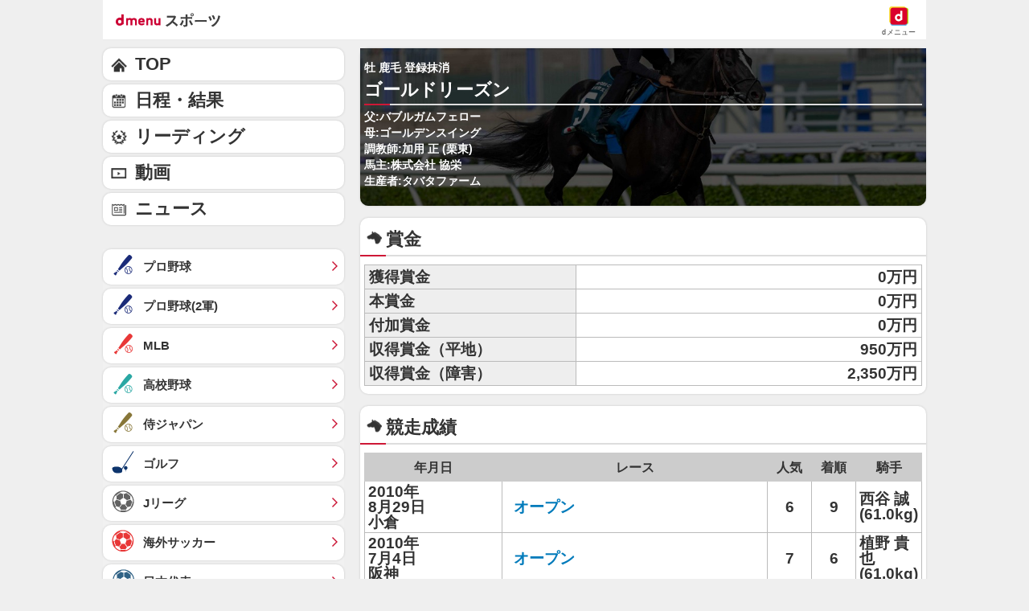

--- FILE ---
content_type: application/javascript; charset=UTF-8
request_url: https://alxd.addlv.smt.docomo.ne.jp/2.0/w/web.js?cb=d2c.allox.infrastructure.getad[%22aanWUdZyTR%22]&nocache=1762605144779&p=8136f673r27q&t=web_96f4a9f8-1765-4f38-8c45-4e132b03680a1762605144778&jv=25.2.0-4892a5d&bw=1280
body_size: 1
content:
d2c.allox.infrastructure.getad["aanWUdZyTR"]({"error":"Error : NoAd"}
);

--- FILE ---
content_type: application/javascript; charset=UTF-8
request_url: https://alxd.addlv.smt.docomo.ne.jp/2.0/w/web.js?cb=d2c.allox.infrastructure.getad[%22SBsVKobjJC%22]&nocache=1762605144780&p=8136f673r27q&t=web_906f4b3c-7fa2-4586-ba77-42f9993856431762605144780&jv=25.2.0-4892a5d&bw=1280
body_size: 0
content:
d2c.allox.infrastructure.getad["SBsVKobjJC"]({"error":"Error : NoAd"}
);

--- FILE ---
content_type: text/javascript
request_url: https://rumcdn.geoedge.be/d51e7e94-2494-4676-9d85-9dc40e298f77/grumi.js
body_size: 126393
content:
var grumiInstance = window.grumiInstance || { q: []};
(function createInstance (window, document, options = {}) {
	!function r(i,o,a){function s(n,e){if(!o[n]){if(!i[n]){var t="function"==typeof require&&require;if(!e&&t)return t(n,!0);if(c)return c(n,!0);throw new Error("Cannot find module '"+n+"'")}e=o[n]={exports:{}};i[n][0].call(e.exports,function(e){var t=i[n][1][e];return s(t||e)},e,e.exports,r,i,o,a)}return o[n].exports}for(var c="function"==typeof require&&require,e=0;e<a.length;e++)s(a[e]);return s}({1:[function(e,t,n){var r=e("./config.js"),i=e("./utils.js");t.exports={didAmazonWin:function(e){var t=e.meta&&e.meta.adv,n=e.preWinningAmazonBid;return n&&(t=t,!i.isEmptyObj(r.amazonAdvIds)&&r.amazonAdvIds[t]||(t=e.tag,e=n.amzniid,t.includes("apstag.renderImp(")&&t.includes(e)))},setAmazonParametersToSession:function(e){var t=e.preWinningAmazonBid;e.pbAdId=void 0,e.hbCid=t.crid||"N/A",e.pbBidder=t.amznp,e.hbCpm=t.amznbid,e.hbVendor="A9",e.hbTag=!0}}},{"./config.js":5,"./utils.js":24}],2:[function(e,t,n){var f=e("./session"),r=e("./urlParser.js"),m=e("./utils.js"),i=e("./domUtils.js").isIframe,l=e("./htmlParser.js"),g=e("./blackList").match,h=e("./ajax.js").sendEvent,o=".amazon-adsystem.com",a="/dtb/admi",s="googleads.g.doubleclick.net",e="/pagead/",c=["/pagead/adfetch",e+"ads"],d=/<iframe[^>]*src=['"]https*:\/\/ads.\w+.criteo.com\/delivery\/r\/.+<\/iframe>/g,u={};var p={adsense:{type:"jsonp",callbackName:"a"+ +new Date,getJsUrl:function(e,t){return e.replace("output=html","output=json_html")+"&callback="+t},getHtml:function(e){e=e[m.keys(e)[0]];return e&&e._html_},shouldRender:function(e){var e=e[m.keys(e)[0]],t=e&&e._html_,n=e&&e._snippet_,e=e&&e._empty_;return n&&t||e&&t}},amazon:{type:"jsonp",callbackName:"apstag.renderImp",getJsUrl:function(e){return e.replace("/admi?","/admj?").replace("&ep=%7B%22ce%22%3A%221%22%7D","")},getHtml:function(e){return e.html},shouldRender:function(e){return e.html}},criteo:{type:"js",getJsHtml:function(e){var t,n=e.match(d);return n&&(t=(t=n[0].replace(/iframe/g,"script")).replace(/afr.php|display.aspx/g,"ajs.php")),e.replace(d,t)},shouldRender:function(e){return"loading"===e.readyState}}};function y(e){var t,n=e.url,e=e.html;return n&&((n=r.parse(n)).hostname===s&&-1<c.indexOf(n.pathname)&&(t="adsense"),-1<n.hostname.indexOf(o))&&-1<n.pathname.indexOf(a)&&(t="amazon"),(t=e&&e.match(d)?"criteo":t)||!1}function v(r,i,o,a){e=i,t=o;var e,t,n,s=function(){e.src=t,h({type:"adfetch-error",meta:JSON.stringify(f.meta)})},c=window,d=r.callbackName,u=function(e){var t,n=r.getHtml(e),e=(f.bustedUrl=o,f.bustedTag=n,r.shouldRender(e));t=n,(t=l.parse(t))&&t.querySelectorAll&&(t=m.map(t.querySelectorAll("[src], [href]"),function(e){return e.src||e.href}),m.find(t,function(e){return g(e).match}))&&h({type:"adfetch",meta:JSON.stringify(f.meta)}),!a(n)&&e?(t=n,"srcdoc"in(e=i)?e.srcdoc=t:((e=e.contentWindow.document).open(),e.write(t),e.close())):s()};for(d=d.split("."),n=0;n<d.length-1;n++)c[d[n]]={},c=c[d[n]];c[d[n]]=u;var u=r.getJsUrl(o,r.callbackName),p=document.createElement("script");p.src=u,p.onerror=s,p.onload=function(){h({type:"adfetch-loaded",meta:JSON.stringify(f.meta)})},document.scripts[0].parentNode.insertBefore(p,null)}t.exports={shouldBust:function(e){var t,n=e.iframe,r=e.url,e=e.html,r=(r&&n&&(t=i(n)&&!u[n.id]&&y({url:r}),u[n.id]=!0),y({html:e}));return t||r},bust:function(e){var t=e.iframe,n=e.url,r=e.html,i=e.doc,o=e.inspectHtml;return"jsonp"===(e=p[y(e)]).type?v(e,t,n,o):"js"===e.type?(t=i,n=r,i=(o=e).getJsHtml(n),f.bustedTag=n,!!o.shouldRender(t)&&(t.write(i),!0)):void 0},checkAndBustFriendlyAmazonFrame:function(e,t){(e=e.defaultView&&e.defaultView.frameElement&&e.defaultView.frameElement.id)&&e.startsWith("apstag")&&(f.bustedTag=t)}}},{"./ajax.js":3,"./blackList":4,"./domUtils.js":8,"./htmlParser.js":13,"./session":21,"./urlParser.js":23,"./utils.js":24}],3:[function(e,t,n){var i=e("./utils.js"),r=e("./config.js"),o=e("./session.js"),a=e("./domUtils.js"),s=e("./jsUtils.js"),c=e("./methodCombinators.js").before,d=e("./tagSelector.js").getTag,u=e("./constants.js"),e=e("./natives.js"),p=e.fetch,f=e.XMLHttpRequest,m=e.Request,l=e.TextEncoder,g=e.postMessage,h=[];function y(e){e()}function v(e){return e.key=o.key,e.imp=e.imp||o.imp,e.c_ver=r.c_ver,e.w_ver=o.wver,e.w_type=o.wtype,e.b_ver=r.b_ver,e.ver=r.ver,e.loc=location.href,e.ref=document.referrer,e.sp=o.sp||"dfp",e.cust_imp=o.cust_imp,e.cust1=o.meta.cust1,e.cust2=o.meta.cust2,e.cust3=o.meta.cust3,e.caid=o.meta.caid,e.scriptId=o.scriptId,e.crossOrigin=!a.isSameOriginWin(top),e.debug=o.debug,"dfp"===o.sp&&(e.qid=o.meta.qid),e.cdn=r.cdn||void 0,r.accountType!==u.NET&&(e.cid=o.meta&&o.meta.cr||123456,e.li=o.meta.li,e.ord=o.meta.ord,e.ygIds=o.meta.ygIds),e.at=r.accountType.charAt(0),o.hbTag&&(e.hbTag=!0,e.hbVendor=o.hbVendor,e.hbCid=o.hbCid,e.hbAdId=o.pbAdId,e.hbBidder=o.pbBidder,e.hbCpm=o.hbCpm,e.hbCurrency=o.hbCurrency),"boolean"==typeof o.meta.isAfc&&(e.isAfc=o.meta.isAfc,e.isAmp=o.meta.isAmp),o.meta.hasOwnProperty("isEBDA")&&"%"!==o.meta.isEBDA.charAt(0)&&(e.isEBDA=o.meta.isEBDA),o.pimp&&"%_pimp%"!==o.pimp&&(e.pimp=o.pimp),void 0!==o.pl&&(e.preloaded=o.pl),e.site=o.site||a.getTopHostname(),e.site&&-1<e.site.indexOf("safeframe.googlesyndication.com")&&(e.site="safeframe.googlesyndication.com"),e.isc=o.isc,o.adt&&(e.adt=o.adt),o.isCXM&&(e.isCXM=!0),e.ts=+new Date,e.bdTs=r.bdTs,e}function b(t,n){var r=[],e=i.keys(t);return void 0===n&&(n={},i.forEach(e,function(e){void 0!==t[e]&&void 0===n[e]&&r.push(e+"="+encodeURIComponent(t[e]))})),r.join("&")}function w(e){e=i.removeCaspr(e),e=o.dwrp?i.removeWrapperXMP(e):e;return e=4e5<e.length?e.slice(0,4e5):e}function j(t){return function(){var e=arguments[0];return e.html&&(e.html=w(e.html)),e.tag&&(e.tag=w(e.tag)),t.apply(this,arguments)}}e=c(function(e){var t;e.hasOwnProperty("byRate")&&!e.byRate||(t=a.getAllUrlsFromAllWindows(),e[o.isPAPI?"vast_content":"tag"]=d(),"sample"!==e.r&&t.push(e.r),e.urls=JSON.stringify(t),e.hc=o.hc,e.vastUrls=JSON.stringify(o.vastUrls),delete e.byRate)}),c=c(function(e){e.meta=JSON.stringify(o.meta),e.client_size=o.client_size});function E(e,t){var n=new f;n.open("POST",e),n.setRequestHeader("Content-type","application/x-www-form-urlencoded"),n.send(b(t))}function k(t,e){return o=e,new Promise(function(t,e){var n=(new l).encode(b(o)),r=new CompressionStream("gzip"),i=r.writable.getWriter();i.write(n),i.close(),new Response(r.readable).arrayBuffer().then(function(e){t(e)}).catch(e)}).then(function(e){e=new m(t,{method:"POST",body:e,mode:"no-cors",headers:{"Content-type":"application/x-www-form-urlencoded","Accept-Language":"gzip"}});p(e)});var o}function x(e,t){p&&window.CompressionStream?k(e,t).catch(function(){E(e,t)}):E(e,t)}function O(e,t){o.hasFrameApi&&!o.frameApi?g.call(o.targetWindow,{key:o.key,request:{url:e,data:t}},"*"):x(e,t)}o.frameApi&&o.targetWindow.addEventListener("message",function(e){var t=e.data;t.key===o.key&&t.request&&(x((t=t.request).url,t.data),e.stopImmediatePropagation())});var T={};function A(n){return function(t){h.push(function(){if(t=v(t),-1!==n.indexOf(r.reportEndpoint,n.length-r.reportEndpoint.length)){var e=n+b(t,{r:!0,html:!0,ts:!0});if(!0===T[e]&&!(t.rbu||t.is||3===t.rdType||t.et))return}T[e]=!0,O(n,t)})}}var _,S="http"===window.location.protocol.substr(0,4)?window.location.protocol:"https:";t.exports={sendInit:s.once(c(A(S+r.apiUrl+r.initEndpoint))),sendReport:e(j(A(S+r.apiUrl+r.reportEndpoint))),sendError:A(S+r.apiUrl+r.errEndpoint),sendDebug:A(S+r.apiUrl+r.dbgEndpoint),sendStats:A(S+r.apiUrl+(r.statsEndpoint||"stats")),sendEvent:(_=A(S+r.apiUrl+r.evEndpoint),function(e,t){var n=r.rates||{default:.004},t=t||n[e.type]||n.default;Math.random()<=t&&_(e)}),buildRbuReport:e(j(v)),sendRbuReport:O,processQueue:function(){i.forEach(h,y),h.push=y}}},{"./config.js":5,"./constants.js":6,"./domUtils.js":8,"./jsUtils.js":14,"./methodCombinators.js":16,"./natives.js":17,"./session.js":21,"./tagSelector.js":22,"./utils.js":24}],4:[function(e,t,n){var d=e("./utils.js"),r=e("./config.js"),u=e("./urlParser.js"),i=r.domains,o=r.clkDomains,e=r.bidders,a=r.patterns.wildcards;var s,p={match:!1};function f(e,t,n){return{match:!0,bdmn:e,ver:t,bcid:n}}function m(e){return e.split("").reverse().join("")}function l(n,e){var t,r;return-1<e.indexOf("*")?(t=e.split("*"),r=-1,d.every(t,function(e){var e=n.indexOf(e,r+1),t=r<e;return r=e,t})):-1<n.indexOf(e)}function g(e,t,n){return d.find(e,t)||d.find(e,n)}function h(e){return e&&"1"===e.charAt(0)}function c(c){return function(e){var n,r,i,e=u.parse(e),t=e&&e.hostname,o=e&&[e.pathname,e.search,e.hash].join("");if(t){t=[t].concat((e=(e=t).split("."),d.fluent(e).map(function(e,t,n){return n.shift(),n.join(".")}).val())),e=d.map(t,m),t=d.filter(e,function(e){return void 0!==c[e]});if(t&&t.length){if(e=d.find(t,function(e){return"string"==typeof c[e]}))return f(m(e),c[e]);var a=d.filter(t,function(e){return"object"==typeof c[e]}),s=d.map(a,function(e){return c[e]}),e=d.find(s,function(t,e){return r=g(d.keys(t),function(e){return l(o,e)&&h(t[e])},function(e){return l(o,e)}),n=m(a[e]),""===r&&(e=s[e],i=f(n,e[r])),r});if(e)return f(n,e[r],r);if(i)return i}}return p}}function y(e){e=e.substring(2).split("$");return d.map(e,function(e){return e.split(":")[0]})}t.exports={match:function(e,t){var n=c(i);return t&&"IFRAME"===t.toUpperCase()&&(t=c(o)(e)).match?(t.rdType=2,t):n(e)},matchHB:(s=c(e),function(e){var e=e.split(":"),t=e[0],e=e[1],e="https://"+m(t+".com")+"/"+e,e=s(e);return e.match&&(e.bdmn=t),e}),matchAgainst:c,matchPattern:function(t){var e=g(d.keys(a),function(e){return l(t,e)&&h(a[e])},function(e){return l(t,e)});return e?f("pattern",a[e],e):p},isBlocking:h,getTriggerTypes:y,removeTriggerType:function(e,t){var n,r=(i=y(e.ver)).includes(t),i=1<i.length;return r?i?(e.ver=(n=t,(r=e.ver).length<2||"0"!==r[0]&&"1"!==r[0]||"#"!==r[1]||(i=r.substring(0,2),1===(t=r.substring(2).split("$")).length)?r:0===(r=t.filter(function(e){var t=e.indexOf(":");return-1===t||e.substring(0,t)!==n})).length?i.slice(0,-1):i+r.join("$")),e):p:e}}},{"./config.js":5,"./urlParser.js":23,"./utils.js":24}],5:[function(e,t,n){t.exports={"ver":"0.1","b_ver":"v0.5.463","blocking":true,"rbu":0,"silentRbu":0,"signableHosts":[],"onRbu":0,"samplePercent":0,"debug":true,"accountType":"publisher","impSampleRate":0.002,"statRate":0.05,"apiUrl":"//gw.geoedge.be/api/","initEndpoint":"init","reportEndpoint":"report","statsEndpoint":"stats","errEndpoint":"error","dbgEndpoint":"debug","evEndpoint":"event","rdrBlock":true,"ipUrl":"//rumcdn.geoedge.be/grumi-ip.js","altTags":[],"hostFilter":[],"maxHtmlSize":0.4,"reporting":true,"advs":{},"creativeWhitelist":{},"heavyAd":false,"cdn":"cloudfront","domains":{"moc.6reppoc.tniopdne":"1#1:60805","sthcay.ig7ryqf5hk":"1#1:60805","moc.2nuhc":"1#1:60805","moc.btrosdaeuh.4v-tsaesu-btr":"1#1:60805","ten.tnorfduolc.8mf9pw1gj8y7d":"1#1:60805","moc.sys-cb.1-sdaelkniw":"1#1:60805","moc.sm-tniopxda.4v-tsaesu-btr":"1#1:60805","moc.labolgevresda":"1#1:60805","ten.tnorfduolc.bnmfkx8akmwv3d":"1#1:60805","ten.swodniw.eroc.bew.31z.mlx7k0su5011gninrawsuriv":"1#1:60805","moc.sys-cb.1-citamapir":"1#1:60805","ten.tnorfduolc.2gdrci3bq1jz1d":"1#1:60805","moc.swenrahabuq":"1#1:60805","moc.sys-cb.2-ezitenomdiv":"1#1:60805","moc.iasselteehs":"1#1:60805","moc.sys-cb.5-rolocibom":"1#1:60805","su.mroftalpda.ffrt":"1#1:60805","moc.3ta3rg-os":"1#1:60805","moc.xmznel.1s":"1#1:60805","moc.pss-ccb.69s":"1#1:60805","moc.300ygolonhcet-gnivres.krt":"1#1:60805","moc.sbalnikcilc.qh":"1#1:60805","moc.sm-tniopxda.tsaesu-btr":"1#1:60805","ten.tnorfduolc.t1or21737hvl1d":"1#1:60805","moc.aeesud":"1#1:60805","ten.tnorfduolc.lwi21eib437b2d":"1#1:60805","pot.6nhy100152bvc.q2cc":"1#1:60805","ppa.yfilten.995a5046-42303150115202-taigalp-eralfduolc":"1#1:60805","ten.swodniw.eroc.bew.31z.u2nh8gsu5011gninrawsuriv":"1#1:60805","moc.etisregnitsoh.769572-esoom-pihwayapap":"1#1:60805","moc.sweneviverefil":"1#1:60805","moc.tenotpyrcnaps.gk3dbb37ccbuho66164d":"1#1:60805","moc.buhtsitpab":"1#1:60805","moc.eworailema":"1#1:60805","moc.7jdwkt":"1#1:60805","gro.sregniwsbulc":"1#1:60805","dlrow.eterpucani":"1#1:60805","wp.arylabreh.su":"1#1:60805","dlrow.iotuasuoht":"1#1:60805","dlrow.rffusvilnu":"1#1:60805","moc.cellummoc":"1#1:60805","enilno.gnilaehcisum":"1#1:60805","pohs.jkqosjqehuo":"1#1:60805","zyx.yenruojtsap":"1#1:60805","enilno.enoztiktep":"1#1:60805","dlrow.tnocscanon":"1#1:60805","dlrow.muniratnon":"1#1:60805","orp.accobggair":"1#1:60805","ved.2r.8696eecf5d23383882f4fac5ac4a67ec-bup":"1#1:60805","moc.bccko.rrbko":"1#1:60805","erots.agoyees":"1#1:60805","moc.ediughtlaehteg.noisiv":"1#1:60805","moc.sdoogesehtteg.5":"1#1:60805","zyx.sdoog-taerg.la-tnetopog":"1#1:60805","ten.swodniw.eroc.bolb.52114023aaasssuuuu":"1#1:60805","moc.artsullikoob":"1#1:60805","ten.swodniw.eroc.bew.31z.4rorresoivonht5":"1#1:60805","ten.swodniw.eroc.bew.31z.11rorresoivonht5":"1#1:60805","ni.oc.orennovat.gerpab37ccbuhodo064d":"1#1:60805","ni.oc.orenoryk.0drpab37ccbuhodo064d":"1#1:60805","gro.troppusrevocefil":"1#1:60805","moc.spitremusnocyliadruoy":"1#1:60805","zyx.777rahnag.www":"1#1:60805","wp.arylabreh.ed":"1#1:60805","lol.756yrlyzzerf":"1#1:60805","dlrow.erbbaobale":"1#1:60805","dlrow.imosretal":"1#1:60805","dlrow.autataniam":"1#1:60805","dlrow.knalpccaer":"1#1:60805","moc.speewsuoy.supl.pt-smxserotslaw-su":"1#1:60805","moc.ihiro":"1#1:60805","erots.hserfyhtlaeh":"1#1:60805","latigid.tluavdlog":"1#1:60805","kcilc.esirdlog":"1#1:60805","moc.tsaorartamus":"1#1:60805","moc.ttucracnhoj":"1#1:60805","moc.etisregnitsoh.107848-elahw-etihwtsohg":"1#1:60805","golb.emohyrrebwarts":"1#1:60805","ten.swodniw.eroc.bew.31z.4tf63ksu6011gninrawsuriv":"1#1:60805","moc.etisregnitsoh.132208-netram-neergtserof":"1#1:60805","moc.tenotpyrcnaps.ggftnb37ccbuh0l6f64d":"1#1:60805","ten.swodniw.eroc.bew.31z.womqjvsu6011gninrawsuriv":"1#1:60805","ten.swodniw.eroc.bew.31z.t3myftsu6011gninrawsuriv":"1#1:60805","ni.oc.orennovat.gktpqb37ccbuh00ah64d":"1#1:60805","ni.oc.orennovat.0ackrb37ccbuh0muh64d":"1#1:60805","pohs.simay.augekcap":"1#1:60805","enilno.hsadvilop":"1#1:60805","etisbew.yenomesaelp":"1#1:60805","enilno.esobgnab.www":"1#1:60805","ppa.edocijuf":"1#1:60805","pohs.sneltnaver":"1#1:60805","tseuq.lgtpiw":"1#1:60805","moc.yrfdiub":"1#1:60805","ppa.yfilten.c8ba4c4e-65239070115202-taigalp-eralfduolc":"1#1:60805","ppa.yfilten.d525ae6f-63420170115202-taigalp-eralfduolc":"1#1:60805","pohs.sllamteltuosu.www":"1#1:60805","ppa.yfilten.4b11ee48-65620170115202-taigalp-eralfduolc":"1#1:60805","moc.secapsnaecolatigid.1arf.3-aalsy":"1#1:60805","orp.5iarunoj":"1#1:60805","ten.swodniw.eroc.bew.31z.4ohce3033e11703033e":"1#1:60805","orp.llatsnikpa.elahw":"1#1:60805","ni.oc.orennovat.0dgeec37ccbuhod3474d":"1#1:60805","zyx.otixans":"1#1:60805","rab.yelo.www":"1#1:60805","ni.oc.orennovat.gfb9ic37ccbuhohf774d":"1#1:60805","ku.oc.cinilctoofkroy":"1#1:60805","oc.eeknoh.www":"1#1:60805","moc.riapersecnailppaire":"1#1:60805","moc.tennapsotpyrc.g4jqnc37ccbuhokfb74d":"1#1:60805","moc.ciff4rtgnizalb.www":"1#1:60805","us.103-vresuces.hsad":"1#1:60805","moc.buhnapsniahc.g269rc37ccbuh00vf74d":"1#1:60805","moc.sys-cb.2-poocstcelletni":"1#1:60805","pot.xelfdib.zaktn":"1#1:60805","ten.tnorfduolc.8inzrdexec6zd":"1#1:60805","moc.sys-cb.1-skrowitfark":"1#1:60805","em.yapt.pukool":"1#1:60805","moc.pss-ccb.401s":"1#1:60805","ten.tnorfduolc.0m4cao4v1k802d":"1#1:60805","moc.radnogal.sj":"1#1:60805","ten.tnorfduolc.w167an3nvzsk3d":"1#1:60805","moc.sda-ccb-pss.cnys":"1#1:60805","enilno.kcartgma.kcart":"1#1:60805","ten.tnorfduolc.9e1pr0ahzn9y1d":"1#1:60805","ten.tnorfduolc.bgs25eiyyn8a3d":"1#1:60805","moc.sys-cb.1-rolocibom":"1#1:60805","ten.tnorfduolc.cs41319x0uoq1d":"1#1:60805","ten.tnorfduolc.w4h5ym57re8pd":"1#1:60805","moc.ecnanifnabrubus":"1#1:60805","ten.tnorfduolc.c8vfpufglcq6d":"1#1:60805","moc.dagnikraps":"1#1:60805","ten.tnorfduolc.h85bzqpciaki3d":"1#1:60805","ten.tnorfduolc.2lluuqlc7n832d":"1#1:60805","dlrow.orcenrehcs":"1#1:60805","dlrow.lissaezzor":"1#1:60805","ppa.yfilten.12de494d-15403150115202-taigalp-eralfduolc":"1#1:60805","moc.doownervlac":"1#1:60805","orp.4uovaliw":"1#1:60805","ten.swodniw.eroc.bew.31z.8rorresoivonht5":"1#1:60805","moc.enilnonaidemtsurt":"1#1:60805","moc.tsooberoctif":"1#1:60805","dlrow.rggargawot":"1#1:60805","ycnega.xofralop.4l5f":"1#1:60805","moc.sesirpruswes.www":"1#1:60805","zyx.urftiforpbr":"1#1:60805","pot.enozsdahtworg.posya":"1#1:60805","ppa.yfilten.a6b074e4-45603150115202-taigalp-eralfduolc":"1#1:60805","moc.swen-tif":"1#1:60805","evil.sevisulcxeytirucescp":"1#1:60805","ni.oc.orennovat.g36ssa37ccbuhguin54d":"1#1:60805","ni.oc.orenovnec.0hscva37ccbuhg29p54d":"1#1:60805","ten.swodniw.eroc.bolb.plehedivorpwodniw":"1#1:60805","dlrow.citerivluv":"1#1:60805","ppa.yfilten.6b2bf662-82403150115202-taigalp-eralfduolc":"1#1:60805","ppa.yfilten.b41a3150-10403150115202-taigalp-eralfduolc":"1#1:60805","oi.bew24.ettehcruof":"1#1:60805","ppa.yfilten.887851ed-73603150115202-taigalp-eralfduolc":"1#1:60805","ten.swodniw.eroc.bew.31z.c9avtqsu5011gninrawsuriv":"1#1:60805","ur.spamhsif":"1#1:60805","erots.pohswenotyub":"1#1:60805","erots.pohsotpet":"1#1:60805","wp.arylabreh.yc":"1#1:60805","dlrow.itinuitsuf":"1#1:60805","etis.thgilevom":"1#1:60805","dlrow.utsirresar":"1#1:60805","dlrow.etsoptubir":"1#1:60805","moc.hserfevren.eruces":"1#1:60805","pot.tceridsdalangis.ay":"1#1:60805","pohs.ovilarp":"1#1:60805","moc.etisregnitsoh.121825-ognimalf-etihwtsohg":"1#1:60805","erots.yenommoc":"1#1:60805","ten.swodniw.eroc.bew.31z.q7pheksu6011gninrawsuriv":"1#1:60805","ten.swodniw.eroc.bew.31z.v0y4cosu6011gninrawsuriv":"1#1:60805","moc.etisregnitsoh.427194-revaeb-anneis":"1#1:60805","ppa.naecolatigidno.kolnf-pleh-eruces-soi-ppa":"1#1:60805","tseuq.ekwiltfyei":"1#1:60805","ten.swodniw.eroc.bew.02z.lyrttepoa":"1#1:60805","moc.ykoura":"1#1:60805","moc.scitueparehttsurt":"1#1:60805","moc.egrahcarad":"1#1:60805","moc.tenotpyrcnaps.0ddetb37ccbuh0uej64d":"1#1:60805","moc.syenruojekalb":"1#1:60805","moc.rennurdleihs.gmk20c37ccbuhgu7l64d":"1#1:60805","kcilc.napajetilemutnauq":"1#1:60805","enilno.pohs-gem":"1#1:60805","moc.laiciffollihmaslab":"1#1:60805","latigid.llorknabsdnuf":"1#1:60805","moc.laedsebiv":"1#1:60805","moc.muivitolp":"1#1:60805","ur.secruoserdliub":"1#1:60805","ppa.yfilten.62bb67e6-22420170115202-taigalp-eralfduolc":"1#1:60805","moc.ynapmocelahsteiuq":"1#1:60805","ppa.yfilten.dc956d7f-32420170115202-taigalp-eralfduolc":"1#1:60805","ppa.yfilten.3eeafd9b-11520170115202-taigalp-eralfduolc":"1#1:60805","ppa.yfilten.ddae9b1d-73030170115202-taigalp-eralfduolc":"1#1:60805","ppa.yfilten.1516d0e4-74230170115202-taigalp-eralfduolc":"1#1:60805","ten.noissucsidym.xilfortsa":"1#1:60805","ni.oc.orennovat.gqan6c37ccbuhouit64d":"1#1:60805","pohs.dassav":"1#1:60805","ten.muroflacigoloporhtna":"1#1:60805","kcilc.ovihsac":"1#1:60805","ten.swodniw.eroc.bew.31z.3111703033e3033e3033e":"1#1:60805","moc.tennapsotpyrc.grhncc37ccbuh06m274d":"1#1:60805","moc.enoztclletniaidem.apl":"1#1:60805","ten.swodniw.eroc.bew.31z.yradnoces-5111703033e3033e3033e":"1#1:60805","moc.tennapsotpyrc.0291fc37ccbuhgbj474d":"1#1:60805","ni.oc.orenoryk.01q2fc37ccbuhgmk474d":"1#1:60805","erots.pohslaisum":"1#1:60805","moc.buhserutaef6se":"1#1:60805","pohs.feanman":"1#1:60805","moc.rennurdleihs.0pculc37ccbuhoj2a74d":"1#1:60805","moc.fkdtj":"1#1:60805","moc.rennurdleihs.g2dfqc37ccbuh86ge74d":"1#1:60805","ten.ymelk":"1#1:60805","moc.tennapsotpyrc.0r5orc37ccbuh0grg74d":"1#1:60805","moc.ndl-ku-tb":"1#1:60805","moc.xxoboerc":"1#1:60805","moc.ihiro.sj":"1#1:60805","moc.gnidemdevlohp":"1#1:60805","ten.tnorfduolc.43c1xtvzmvekd":"1#1:60805","moc.aidemlatigidytiliga.tsaesu-btr":"1#1:60805","oi.citamdib.502sda":"1#1:60805","moc.321eunevahcnif":"1#1:60805","moc.sys-cb.2-rolocibom":"1#1:60805","moc.dynihswen":"1#1:60805","ten.tnorfduolc.gzl4tagcygw33d":"1#1:60805","moc.sys-cb.1-ezitenomevitan":"1#1:60805","moc.sdatlaboc.sda":"1#1:60805","moc.zileff9.teb":"1#1:60805","moc.sys-cb.1-aretcua":"1#1:60805","moc.sys-cb.1-weivsda":"1#1:60805","moc.slump.ndc":"1#1:60805","moc.sys-cb.1-sralohcsda":"1#1:60805","pot.xelfdib.solkta":"1#1:60805","moc.sys-cb.1-sdatfark":"1#1:60805","moc.xdanoev.10-xda":"1#1:60805","orp.7oukadoz":"1#1:60805","moc.blpsamoht":"1#1:60805","moc.yrolgdetot.kj":"1#1:60805","ni.oc.orenoryk.0lafcb37ccbuhgq3264d":"1#1:60805","dlrow.isavegered":"1#1:60805","moc.esilaruc.ti":"1#1:60805","dlrow.vatovzilam":"1#1:60805","hc.enebidua.l":"1#1:60805","dlrow.ygduznups":"1#1:60805","moc.ta-rexetebrew":"1#1:60805","moc.notronpc.kcartitnaomorp":"1#1:60805","orp.amilcapmir":"1#1:60805","orp.secnediserhcezc":"1#1:60805","tif.kcirt-yllej":"1#1:60805","ten.swodniw.eroc.bew.31z.yqtctssu5011gninrawsuriv":"1#1:60805","ni.oc.orenovnec.0cim5b37ccbuh8g7t54d":"1#1:60805","ten.tnorfduolc.1winiy3tbmer2d":"1#1:60805","moc.arilxev":"1#1:60805","ur.vonofagasb":"1#1:60805","ur.nimiztb":"1#1:60805","ofni.lwoneerggib":"1#1:60805","dlrow.otsucacilp":"1#1:60805","ppa.yfilten.8031dca8-45403150115202-taigalp-eralfduolc":"1#1:60805","em.ehau":"1#1:60805","ten.swodniw.eroc.bew.91z.oigr51x45mm7txfbew":"1#1:60805","moc.eneznioc":"1#1:60805","pot.deeps-eerf-daolnwod-tsoob.www":"1#1:60805","moc.egderedartorp.35ua":"1#1:60805","dlrow.tpygearbba":"1#1:60805","moc.sorpllewerup":"1#1:60805","moc.muixebor":"1#1:60805","moc.limsahnisioc":"1#1:60805","dlrow.fignuculla":"1#1:60805","dlrow.oippairrab":"1#1:60805","ofni.htapthgirbtrams":"1#1:60805","dlrow.atlovnegnu":"1#1:60805","ten.swodniw.eroc.bew.91z.vk58gkl0ukt0koabew":"1#1:60805","moc.rotaercyrht":"1#1:60805","moc.htlaehkaerbswen":"1#1:60805","moc.knilegdirbnoisuf.g09ofb37ccbuh0ij764d":"1#1:60805","moc.tennapsotpyrc.0rmifb37ccbuh0c7764d":"1#1:60805","tseuq.rwcsvywqsyyv":"1#1:60805","moc.enozsdnertefiltrams":"1#1:60805","ku.yadssenllew":"1#1:60805","evil.stcetorpslortnoccp":"1#1:60805","moc.tennapsotpyrc.ggmljb37ccbuh8rvb64d":"1#1:60805","moc.htlwsktsmtsvni":"1#1:60805","moc.etisregnitsoh.526736-tac-etihw":"1#1:60805","ten.swodniw.eroc.bew.31z.t874c4su6011gninrawsuriv":"1#1:60805","enilno.yenompah":"1#1:60805","moc.buh-sucofaidembew":"1#1:60805","moc.htlaehiffe.www":"1#1:60805","moc.tennapsotpyrc.gh6tsb37ccbuh0s0j64d":"1#1:60805","moc.asuyfitsul":"1#1:60805","moc.buhretpircsavaj":"1#1:60805","moc.3lop7rx":"1#1:60805","kcilc.buhmrtlp":"1#1:60805","kcilc.xignared":"1#1:60805","moc.rah-abuq":"1#1:60805","ppa.yfilten.75f47d0a-83520170115202-taigalp-eralfduolc":"1#1:60805","ppa.yfilten.2d1674c0-73620170115202-taigalp-eralfduolc":"1#1:60805","gro.reggolbi.xilfortsa":"1#1:60805","enilno.agoymoos":"1#1:60805","pohs.jysirhc.www":"1#1:60805","evil.seitiruceskrowcp":"1#1:60805","moc.nieadimialyrue":"1#1:60805","moc.radnogal":"1#1:60805","moc.knilegdirbnoisuf.g0hbcc37ccbuh0kd274d":"1#1:60805","moc.sorpartunlativ":"1#1:60805","etis.derg":"1#1:60805","ten.swodniw.eroc.bew.31z.yradnoces-6111703033e3033e3033e":"1#1:60805","ten.swodniw.eroc.bew.31z.7111703033e3033e3033e":"1#1:60805","moc.tennapsotpyrc.gmcufc37ccbuh00c574d":"1#1:60805","moc.esuoherawtracflogwfd":"1#1:60805","ni.oc.orenroxel.07b9ic37ccbuhghf774d":"1#1:60805","pohs.tnemniatretneratskc":"1#1:60805","moc.stcejorpmaolnommoc":"1#1:60805","enilno.naelcxamppa.gs":"1#1:60805","dlog.sebrof":"1#1:60805","moc.tennapsotpyrc.0rrorc37ccbuh03tg74d":"1#1:60805","moc.sys-cb.1s-esahcod":"1#1:60805","ten.tnorfduolc.ntgvf51hm1vw1d":"1#1:60805","ten.tnorfduolc.ufdizmjze65c1d":"1#1:60805","moc.xmznel.2s":"1#1:60805","moc.odusda.4v-tsaesu-btr":"1#1:60805","moc.rajobmaj.mpc":"1#1:60805","ten.tnorfduolc.kbv5eqxdhxkgd":"1#1:60805","moc.sys-cb.1-ezitenomdiv":"1#1:60805","moc.sys-cb.1-ecapadareddib":"1#1:60805","ten.tnorfduolc.w9gweh1je6z2d":"1#1:60805","moc.sys-cb.2-sdaelkniw":"1#1:60805","moc.sys-cb.1s-rolocibom":"1#1:60805","moc.tebonfua":"1#1:60805","moc.secapsnaecolatigid.ndc.1pgs.iiemag5h":"1#1:60805","moc.lanirettsrif":"1#1:60805","moc.pss-ccb.001s":"1#1:60805","oi.citamdib.711sda":"1#1:60805","moc.pss-ccb.99s":"1#1:60805","moc.tnetnoc-xepa":"1#1:60805","moc.aidem-sserpxeila.stessa":"1#1:60805","ten.tnorfduolc.hljxf37ue2z52d":"1#1:60805","moc.az.ezirprats":"1#1:60805","ten.tnorfduolc.bzykm6i1yojw1d":"1#1:60805","ten.tnorfduolc.zwhj6rya1p222d":"1#1:60805","moc.latigidmixe.4v-tsaesu-btr":"1#1:60805","ecaps.xepaemag.ptoee":"1#1:60805","dlrow.aiderrcime":"1#1:60805","ppa.yfilten.5595a8bc-61632150115202-taigalp-eralfduolc":"1#1:60805","ppa.yfilten.166e75ba-83503150115202-taigalp-eralfduolc":"1#1:60805","moc.loopnirave":"1#1:60805","moc.etisregnitsoh.989535-aneyh-eulbkrad":"1#1:60805","etisbew.yenomdael":"1#1:60805","enilno.soesoh":"1#1:60805","etis.aasdkovart":"1#1:60805","dlrow.ootnuvarts":"1#1:60805","moc.rennurdleihs.g9hk5b37ccbuh8v5t54d":"1#1:60805","moc.80lj3":"1#1:60805","moc.tenotpyrcnaps.06vaoa37ccbuh0fqj54d":"1#1:60805","ppa.yfilten.9fe2208e-52303150115202-taigalp-eralfduolc":"1#1:60805","ppa.yfilten.fb2b9d6a-82303150115202-taigalp-eralfduolc":"1#1:60805","ppa.yfilten.a328eaba-14403150115202-taigalp-eralfduolc":"1#1:60805","moc.ediuglativnredom":"1#1:60805","etis.yenomgnib":"1#1:60805","retsnom.lrafllewed":"1#1:60805","pohs.nidsmlsqcubv":"1#1:60805","tseuq.hoxrpynhjw":"1#1:60805","moc.norpatsig":"1#1:60805","ed.ed-daor-nekcihc":"1#1:60805","moc.npvnotorp.tnuocca":"1#1:60805","pot.enozsdahtworg.aw":"1#1:60805","ppa.yfilten.355a6466-11303150115202-taigalp-eralfduolc":"1#1:60805","ppa.yfilten.b3941ec1-24403150115202-taigalp-eralfduolc":"1#1:60805","oi.bew24.xelfdem":"1#1:60805","moc.htaprebycpu":"1#1:60805","moc.tennapsotpyrc.gf1q4b37ccbuh0ojs54d":"1#1:60805","erots.pohsotpit":"1#1:60805","dlrow.rugifmugra":"1#1:60805","dlrow.remamknalb":"1#1:60805","dlrow.lelocsmirc":"1#1:60805","dlrow.odpopossid":"1#1:60805","dlrow.ttairevsid":"1#1:60805","wp.arylabreh.zn":"1#1:60805","pot.enignesdakraps.am":"1#1:60805","moc.yadoterehhctaw.bcd":"1#1:60805","moc.knilegdirbnoisuf.gr1iib37ccbuhg82b64d":"1#1:60805","ved.segap.7x42cbm":"1#1:60805","moc.tennapsotpyrc.06s5jb37ccbuh87ib64d":"1#1:60805","moc.waw-lp-mr":"1#1:60805","moc.egdirbloskcolb.g65qjb37ccbuhog3c64d":"1#1:60805","moc.rejumaledosergnoc":"1#1:60805","moc.htlaehiffe":"1#1:60805","oib.ssuoslabij":"1#1:60805","moc.secivreslramlartuen":"1#1:60805","moc.norpaekulf":"1#1:60805","moc.rennurdleihs.0g5e4c37ccbuhg6mp64d":"1#1:60805","moc.dmloab.5":"1#1:60805","ua.moc.kcartcam":"1#1:60805","ppa.yfilten.bbd51075-94239070115202-taigalp-eralfduolc":"1#1:60805","ppa.yfilten.7caee50d-40339070115202-taigalp-eralfduolc":"1#1:60805","orp.1iubuqyh":"1#1:60805","moc.erolpxenedia":"1#1:60805","moc.egderedartorp.2az":"1#1:60805","ppa.yfilten.37760b80-73420170115202-taigalp-eralfduolc":"1#1:60805","ppa.yfilten.f9738816-05430170115202-taigalp-eralfduolc":"1#1:60805","ppa.yfilten.09f5ded1-25250170115202-taigalp-eralfduolc":"1#1:60805","latigid.axednuf":"1#1:60805","ten.hlatot.ajiw":"1#1:60805","moc.tenotpyrcnaps.01929c37ccbuh02uv64d":"1#1:60805","moc.acgnivasralos":"1#1:60805","pohs.snoitulosefasbewdenifer":"1#1:60805","ten.swodniw.eroc.bew.31z.3ohce3033e11703033e":"1#1:60805","moc.yadoteeyoj":"1#1:60805","ten.swodniw.eroc.bew.31z.3rorresoivonht7":"1#1:60805","moc.tennapsotpyrc.0cicmc37ccbuh8uba74d":"1#1:60805","moc.dz7hs9ky.www":"1#1:60805","moc.puorgvitimirp":"1#1:60805","moc.agnubgnitekram":"1#1:60805","pohs.sixevanrod.sixevanrod":"1#1:60805","ur.trcpcsd.rc":"1#1:60805","moc.mroyekcohysatnaf":"1#1:60805","moc.btrtukoda.capa-btr":"1#1:60805","ten.tnorfduolc.f5nuysk7sxgkd":"1#1:60805","ten.tnorfduolc.s1wabdep7qgzd":"1#1:60805","moc.pss-ccb.901s":"1#1:60805","evil.sllawnajortitna":"1#1:60805","moc.ridergnorts":"1#1:60805","ten.tnorfduolc.ef7dtbct6rkd":"1#1:60805","moc.2bezalbkcab.300f":"1#1:60805","ten.tnorfduolc.r3l0fj80lggq3d":"1#1:60805","ten.tnorfduolc.salqtjaldz783d":"1#1:60805","pot.063htapecart":"1#1:60805","ten.tnorfduolc.2hwy20pqgmqh1d":"1#1:60805","ten.tnorfduolc.pu3is55sxbuf1d":"1#1:60805","ten.tnorfduolc.hdrcyy46x0hx2d":"1#1:60805","ten.tnorfduolc.wkhtdba4s3wzd":"1#1:60805","moc.c0bd1507fa":"1#1:60805","ten.tnorfduolc.qh5np13g9few1d":"1#1:60805","ten.tnorfduolc.qzvglxnxr80p3d":"1#1:60805","ten.tnorfduolc.i4dzuglz3fr42d":"1#1:60805","moc.ziuqib.sj":"1#1:60805","ten.tnorfduolc.eeqk0t7saudk1d":"1#1:60805","kcilc.tsercdnuf":"1#1:60805","moc.dap-yzoc.e89acf187d1-s":"1#1:60805","dlrow.nipsekoops":"1#1:60805","pohs.arromil":"1#1:60805","moc.llihtneriak":"1#1:60805","moc.stropsnawiew":"1#1:60805","moc.ykcorer.reffo":"1#1:60805","dlrow.immoccotyc":"1#1:60805","dlrow.ttairiwerc":"1#1:60805","kcilc.tnahcwolf":"1#1:60805","moc.etisregnitsoh.700094-nevar-kniptoh":"1#1:60805","bulc.wonylimaf.ed":"1#1:60805","moc.etisregnitsoh.949436-ume-derteloivelap":"1#1:60805","ten.swodniw.eroc.bew.31z.9rorresoivonht5":"1#1:60805","golb.elbatrevliseht":"1#1:60805","moc.slortnocaduedut":"1#1:60805","ur.j8b":"1#1:60805","moc.ketlovia":"1#1:60805","ten.swodniw.eroc.bew.31z.z4f6pvsu5011gninrawsuriv":"1#1:60805","moc.etisregnitsoh.495847-retsyo-pihwayapap":"1#1:60805","ni.oc.ygohtort":"1#1:60805","ten.swodniw.eroc.bew.31z.6rorresoivonht5":"1#1:60805","ten.swodniw.eroc.bew.31z.87p2xtsu5011gninrawsuriv":"1#1:60805","moc.buhnapsniahc.g7v2bb37ccbuh8ku064d":"1#1:60805","moc.erocvrslootdliub":"1#1:60805","moc.zmaebtaen":"1#1:60805","moc.puorggnimagynitsed":"1#1:60805","moc.dap-yzoc.502acf187d1":"1#1:60805","dlrow.getacmelca":"1#1:60805","ppa.rekcolbdatnaig":"1#1:60805","gro.abitalu":"1#1:60805","ten.swodniw.eroc.bew.31z.98t8t2su5011gninrawsuriv":"1#1:60805","moc.gpoacam":"1#1:60805","ten.tnorfduolc.t8pooae48o011d":"1#1:60805","moc.sredlofaig":"1#1:60805","ur.votangikb":"1#1:60805","wp.arylabreh.ei":"1#1:60805","dlrow.irepunodir":"1#1:60805","wp.arylabreh.ks":"1#1:60805","ppa.iaketnys":"1#1:60805","ten.swodniw.eroc.bew.91z.db73vlx6uzhuc32bew":"1#1:60805","moc.retfilpudnim":"1#1:60805","moc.333912":"1#1:60805","moc.xobetarc-ama":"1#1:60805","moc.rkmsdnertefiltrams":"1#1:60805","ppa.naecolatigidno.dpheo-eruces-troppus-soi":"1#1:60805","pohs.hcetbewyradnoces":"1#1:60805","moc.tomelliuglufsseccus":"1#1:60805","ur.ijowaj":"1#1:60805","moc.rennurdleihs.0hf5qb37ccbuhocqg64d":"1#1:60805","moc.buhnapsniahc.0mrhqb37ccbuho34h64d":"1#1:60805","ku.oc.nwodkaerbraclarriw":"1#1:60805","pohs.adirouq":"1#1:60805","041.16.991.821":"1#1:60805","moc.swenlatigideerf":"1#1:60805","latigid.toputriv":"1#1:60805","moc.negolixa":"1#1:60805","moc.ocerriaheporue":"1#1:60805","moc.dmloab.93":"1#1:60805","moc.dmloab.32":"1#1:60805","ppa.yfilten.56602146-33720170115202-taigalp-eralfduolc":"1#1:60805","moc.sdnuf-tiforp":"1#1:60805","uci.krambmilc":"1#1:60805","moc.anapsesodacrem.www":"1#1:60805","ofni.7b":"1#1:60805","moc.tennapsotpyrc.gcciac37ccbuh0r2174d":"1#1:60805","moc.etisregnitsoh.270994-elahw-yergetalskrad":"1#1:60805","moc.namrebodgnilzzad":"1#1:60805","ur.nurakbur":"1#1:60805","ved.segap.y0e-tekcopnekot":"1#1:60805","moc.bulcgnitadxul.le":"1#1:60805","enilno.vilopahsad":"1#1:60805","evil.kculleehweht":"1#1:60805","gro.sremusnocrofesac":"1#1:60805","ni.oc.orennovat.0chvrc37ccbuh0j9h74d":"1#1:60805","ofni.htaprider.rtluv-og":"1#1:60805","aidem.irt.tsaesu-btr":"1#1:60805","moc.sys-cb.2-ecapada":"1#1:60805","ten.tnorfduolc.ksppvz3i1cnz2d":"1#1:60805","moc.sesulplexip.ue-btr":"1#1:60805","moc.sys-cb.2-daelspat":"1#1:60805","ten.tnorfduolc.gnbrguk38cbt1d":"1#1:60805","moc.ofni-ytinifni.4v-ue-btr":"1#1:60805","moc.sys-cb.2-ezitenomevitan":"1#1:60805","moc.dnmbs.ue.bi":"1#1:60805","ofni.htaprider.3su-og":"1#1:60805","ten.tnorfduolc.utjvf2angj9ed":"1#1:60805","ten.tnorfduolc.4r11jlhpmdned":"1#1:60805","ten.tnorfduolc.eeexrtjdhizv3d":"1#1:60805","moc.sys-cb.3-aidemlatigidytiliga":"1#1:60805","moc.02ahs":"1#1:60805","moc.sys-cb.1-ecapada":"1#1:60805","moc.sys-cb.1-daelspat":"1#1:60805","dlrow.nurhsppohs":"1#1:60805","dlrow.oddaripres":"1#1:60805","ppa.yfilten.35728006-32532150115202-taigalp-eralfduolc":"1#1:60805","ofni.eugnaloruen":"1#1:60805","moc.suxydnew.www":"1#1:60805","moc.orplativssenllew":"1#1:60805","ten.swodniw.eroc.bew.31z.3szhwysu5011gninrawsuriv":"1#1:60805","orp.gnivilzc":"1#1:60805","kcilc.setonsdnuf":"1#1:60805","oc.pissog-yliad":"1#1:60805","dlrow.ibrabsniam":"1#1:60805","dlrow.ocsidresim":"1#1:60805","oc.icivkram":"1#1:60805","moc.lm-serocsncilc.omorp":"1#1:60805","moc.polevedigol":"1#1:60805","pohs.ytefasbewdetavele":"1#1:60805","oi.bew24.abif":"1#1:60805","ten.swodniw.eroc.bew.31z.21rorresoivonht5":"1#1:60805","ofni.elavsredla":"1#1:60805","dlrow.egnassiulf":"1#1:60805","dlrow.itsamwdaeh":"1#1:60805","ppa.yfilten.418713b5-31403150115202-taigalp-eralfduolc":"1#1:60805","ppa.yfilten.80c031ef-80903150115202-taigalp-eralfduolc":"1#1:60805","moc.patelyaj":"1#1:60805","bulc.gnittuc-ssenllew":"1#1:60805","moc.kcartlaogpu":"1#1:60805","dlrow.nipedohtil":"1#1:60805","kcilc.42elbavol":"1#1:60805","pohs.ukaige-omorp":"1#1:60805","moc.sspspop":"1#1:60805","dlrow.icnocovals":"1#1:60805","ten.swodniw.eroc.bew.91z.6fl93gtnzi11n95bew":"1#1:60805","moc.ppaukoreh.83791513bc5c-stooreltnegeht":"1#1:60805","zib.adnarb":"1#1:60805","moc.krowtenbuheciffo":"1#1:60805","moc.scitylana-noziroh-tessa":"1#1:60805","gro.tareerac":"1#1:60805","etis.xiniffa":"1#1:60805","ten.swodniw.eroc.bew.31z.dpu2q7su6011gninrawsuriv":"1#1:60805","ni.oc.orenovnec.0t9slb37ccbuhgkod64d":"1#1:60805","ecaps.yenommoc":"1#1:60805","gro.toilagis":"1#1:60805","ten.swodniw.eroc.bew.31z.5rorresoivonht6":"1#1:60805","ppa.naecolatigidno.l76u7-won-troppus-soi-llac":"1#1:60805","ni.oc.orenoryk.go21sb37ccbuh069i64d":"1#1:60805","pohs.yenomtnaw":"1#1:60805","pohs.snoitulosliarbewdeman":"1#1:60805","ni.oc.skrowegdirbatad.gh5d2c37ccbuhga4n64d":"1#1:60805","moc.tennapsotpyrc.04hk4c37ccbuh8u0q64d":"1#1:60805","yenom.uahcssegat":"1#1:60805","moc.dmloab.11":"1#1:60805","ni.oc.skrowegdirbatad.0emv4c37ccbuho5mq64d":"1#1:60805","ppa.yfilten.d8cdda1e-02639070115202-taigalp-eralfduolc":"1#1:60805","ppa.yfilten.ebaf1215-22420170115202-taigalp-eralfduolc":"1#1:60805","ppa.yfilten.90348d33-52720170115202-taigalp-eralfduolc":"1#1:60805","moc.ppaeerfytinifni.tejrepyh":"1#1:60805","ni.oc.orennovat.g7r99c37ccbuhos3074d":"1#1:60805","ten.swodniw.eroc.bew.31z.1rorresoivonht7":"1#1:60805","enilno.knak-sajj":"1#1:60805","ten.swodniw.eroc.bew.31z.yradnoces-3111703033e3033e3033e":"1#1:60805","moc.rennurdleihs.0nrnbc37ccbuh0lv174d":"1#1:60805","ten.swodniw.eroc.bolb.mmddddrocdddddffffd":"1#1:60805","latigid.atnegdub":"1#1:60805","nuf.ipaneg":"1#1:60805","moc.tenotpyrcnaps.0lueic37ccbuh02l774d":"1#1:60805","moc.secapsnaecolatigid.ndc.1rot.sdfsdkjfndkjn43kjnsfd":"1#1:60805","knil.lru2tsaf":"1#1:60805","pleh.kcartatadmaerts":"1#1:60805","ur.whako":"1#1:60805","ni.oc.orenoryk.gmhpqc37ccbuhga2f74d":"1#1:60805","uci.aivemulp":"1#1:60805","moc.oivrekam":"1#1:60805","ten.tnorfduolc.0y4kp17n9fqq1d":"1#1:60805","ofni.spotreffowen":"1#1:60805","ofni.htaprider.7su-og":"1#1:60805","zib.dnuoribom":"1#1:60805","ten.tnorfduolc.wfke5flcfgrf1d":"1#1:60805","ten.tnorfduolc.kckef7lm528ed":"1#1:60805","ten.tnorfduolc.b0qsli8vuitud":"1#1:60805","ofni.sbushsup":"1#1:60805","pot.xelfdib.sumkt":"1#1:60805","ten.tnorfduolc.p2zsvlq8vbr6d":"1#1:60805","gro.ekolydnac":"1#1:60805","moc.as.krapsykcul":"1#1:60805","moc.sys-cb.1-noisufsbup-dibbtr":"1#1:60805","moc.sralohcsda.4v-tsaesu-btr":"1#1:60805","ku.oc.topsixelf":"1#1:60805","ten.tnorfduolc.uhy8a854x3653d":"1#1:60805","ten.tnorfduolc.y69e8kyhaypr1d":"1#1:60805","ten.tnorfduolc.v0jqm98wb0eb2d":"1#1:60805","pot.xelfdib.sgsrt":"1#1:60805","ofni.htaprider.2su-og":"1#1:60805","ofni.htaprider.6su-og":"1#1:60805","ten.tnorfduolc.q258na2ee5un3d":"1#1:60805","ofni.htaprider.1su-og":"1#1:60805","ofni.htaprider.8su-og":"1#1:60805","ten.tnorfduolc.s7xj7fulkw212d":"1#1:60805","moc.syybbxn":"1#1:60805","dlrow.llepscicne":"1#1:60805","dlrow.otnecahcue":"1#1:60805","moc.llihkciwnerht":"1#1:60805","ur.ytreporpniam":"1#1:60805","moc.etisregnitsoh.698913-gniwpal-nenil":"1#1:60805","ecaps.yenomesaelp":"1#1:60805","etis.ovatsiuq":"1#1:60805","moc.zkcahda":"1#1:60805","ten.swodniw.eroc.bew.31z.vggwtvsu5011gninrawsuriv":"1#1:60805","orp.3aatakor":"1#1:60805","erots.agoyees.www":"1#1:60805","moc.sdnalaniwmrofssiug":"1#1:60805","moc.buhnapsniahc.gv98eb37ccbuh807464d":"1#1:60805","orp.ur-ebutuoy":"1#1:60805","ni.oc.orenxert.g2kseb37ccbuh8ae564d":"1#1:60805","moc.secapsnaecolatigid.1lta.1-mowsv":"1#1:60805","moc.orossin":"1#1:60805","etis.ellegoy":"1#1:60805","zyx.yojkcats":"1#1:60805","ppa.yfilten.77903f83-55603150115202-taigalp-eralfduolc":"1#1:60805","ecaps.yenomdael":"1#1:60805","moc.knilegdirbnoisuf.0t6f0b37ccbuh8stp54d":"1#1:60805","pohs.namsdraugbewdeton":"1#1:60805","orp.rekcolbdatnaig":"1#1:60805","moc.lativerocegde":"1#1:60805","etisbew.yenomogib":"1#1:60805","moc.tnixerotsnoisses":"1#1:60805","moc.buhnapsniahc.0ujrbb37ccbuhouh164d":"1#1:60805","ni.oc.orennovat.g1okdb37ccbuho3c364d":"1#1:60805","pohs.ohcetenbewdevolc":"1#1:60805","wp.arylabreh.ua":"1#1:60805","moc.42adomhsalf":"1#1:60805","vt.eerfcirc":"1#1:60805","dlrow.mopmiorpmi":"1#1:60805","dlrow.ifiedessar":"1#1:60805","dlrow.iremaibbos":"1#1:60805","moc.8lev5nz":"1#1:60805","moc.roolfsdnertefiltrams":"1#1:60805","moc.knilegdirbnoisuf.0550hb37ccbuh8gg964d":"1#1:60805","moc.seorehgnithgilyadiloh":"1#1:60805","hcet.hcubdnahfte":"1#1:60805","moc.etisregnitsoh.136158-twen-revlis":"1#1:60805","moc.tenotpyrcnaps.gmpkib37ccbuho84b64d":"1#1:60805","moc.serotsgnivilauqa":"1#1:60805","ni.oc.orennovat.g0l1kb37ccbuh0m9c64d":"1#1:60805","moc.sekihnydroj":"1#1:60805","ten.swodniw.eroc.bew.31z.ltokgjsu6011gninrawsuriv":"1#1:60805","ten.swodniw.eroc.bew.31z.ftz2bksu6011gninrawsuriv":"1#1:60805","ten.swodniw.eroc.bew.31z.tghbxxsu6011gninrawsuriv":"1#1:60805","ten.swodniw.eroc.bew.31z.6rorresoivonht6":"1#1:60805","ten.swodniw.eroc.bew.31z.saxelxsu6011gninrawsuriv":"1#1:60805","pohs.yenombb":"1#1:60805","enilno.srevresboerutan":"1#1:60805","moc.tennapsotpyrc.04u30c37ccbuhgt8l64d":"1#1:60805","moc.rennurdleihs.g7l20c37ccbuh0v7l64d":"1#1:60805","dlrow.avonx.i":"1#1:60805","pohs.su-tsovol":"1#1:60805","moc.nrohtnerlat":"1#1:60805","moc.nemulkrab":"1#1:60805","moc.dmloab.81":"1#1:60805","moc.dmloab":"1#1:60805","zk.nosyd-pohs":"1#1:60805","moc.tifenozeslup":"1#1:60805","ku.oc.smaeterutuf":"1#1:60805","ppa.yfilten.4a80850d-62520170115202-taigalp-eralfduolc":"1#1:60805","ppa.yfilten.c7b299cf-15520170115202-taigalp-eralfduolc":"1#1:60805","moc.secapsnaecolatigid.1arf.6-rdknr":"1#1:60805","zyx.sdaotsezda.lmx":"1#1:60805","enilno.tsoobgnihtolc":"1#1:60805","cc.30gifpghcfir3.www":"1#1:60805","erots.pohslacisum":"1#1:60805","moc.tennapsotpyrc.gh9lcc37ccbuh0fk274d":"1#1:60805","moc.enoztclletniaidem":"1#1:60805","cc.eyiwasbtoh":"1#1:60805","moc.tenotpyrcnaps.gtr7ic37ccbuhg4e774d":"1#1:60805","pohs.wolfbewdetar":"1#1:60805","moc.tennapsotpyrc.0ticmc37ccbuhguba74d":"1#1:60805","moc.baldleiyrotareneg":"1#1:60805","pohs.oiliad":"1#1:60805","moc.noomtcelloc":"1#1:60805","moc.daol-lmth.1":"1#1:60805","ofni.htaprider.ue-og":"1#1:60805","ten.tnorfduolc.rm5f46kx1r4fd":"1#1:60805","moc.sys-cb.1-btrxen":"1#1:60805","ten.tnorfduolc.cih6xsz80n98d":"1#1:60805","ofni.norfssepsz.op":"1#1:60805","ten.tnorfduolc.fwvijv4g97p23d":"1#1:60805","ten.tnorfduolc.wfrvyvpjdgs01d":"1#1:60805","moc.pss-ccb.101s":"1#1:60805","moc.sys-cb.3-rolocibom":"1#1:60805","ten.tnorfduolc.g4pvzepdaeq1d":"1#1:60805","moc.pss-ccb.011s":"1#1:60805","moc.pss-ccb.701s":"1#1:60805","etis.noisufsda.kcart":"1#1:60805","moc.noitcifeno":"1#1:60805","moc.ilnehzst":"1#1:60805","ppa.yfilten.a4a30372-81532150115202-taigalp-eralfduolc":"1#1:60805","moc.znoiraten":"1#1:60805","tseuq.xdvccxjtr":"1#1:60805","erots.u4buhsrewolf":"1#1:60805","wp.eroclativ.yc":"1#1:60805","dlrow.nirbsiacoc":"1#1:60805","moc.sruenerpertnesucoflauqe":"1#1:60805","orp.0oamityt":"1#1:60805","moc.ygetarts-tiforp-rotcev":"1#1:60805","ppa.naecolatigidno.nhis3-troppustnemyapsoi":"1#1:60805","pleh.suahotcod":"1#1:60805","moc.cinilclatnedccdp":"1#1:60805","wp.arylabreh.ac":"1#1:60805","ur.vonoiraltb":"1#1:60805","dlrow.hcrabcicir":"1#1:60805","ppa.yfilten.4dc94a99-72303150115202-taigalp-eralfduolc":"1#1:60805","ppa.yfilten.d52747c2-25303150115202-taigalp-eralfduolc":"1#1:60805","ppa.yfilten.9f47f7a0-15603150115202-taigalp-eralfduolc":"1#1:60805","ten.swodniw.eroc.bew.31z.q4663psu5011gninrawsuriv":"1#1:60805","ten.swodniw.eroc.bew.31z.01rorresoivonht5":"1#1:60805","gro.psorprae":"1#1:60805","ten.swodniw.eroc.bew.31z.cmxfnuqnhvtejphfwfis1005":"1#1:60805","dlrow.sioamtsana":"1#1:60805","dlrow.ignathtwah":"1#1:60805","ppa.yfilten.d0138d6f-82403150115202-taigalp-eralfduolc":"1#1:60805","ppa.yfilten.4bad74ef-71703150115202-taigalp-eralfduolc":"1#1:60805","pohs.yenomgnib":"1#1:60805","etis.ilacgolbdoof":"1#1:60805","moc.gvmykcul":"1#1:60805","pohs.yliad-tsil-tseb":"1#1:60805","pot.lennahcemirpsda.af":"1#1:60805","dlrow.apmirlylil":"1#1:60805","etis.pfsnyelpmis":"1#1:60805","wp.arylabreh.ku":"1#1:60805","dlrow.arimedronu":"1#1:60805","dlrow.erusiimert":"1#1:60805","moc.xthgisniworg":"1#1:60805","ten.swodniw.eroc.bew.31z.1rorresoivonht6":"1#1:60805","ten.swodniw.eroc.bew.31z.2rorresoivonht6":"1#1:60805","moc.rennurdleihs.g755kb37ccbuh8acc64d":"1#1:60805","nem.4-ediugyadotssenllew":"1#1:60805","moc.evilanerayrotciv":"1#1:60805","ten.swodniw.eroc.bew.31z.4m46hxsu6011gninrawsuriv":"1#1:60805","moc.bccko":"1#1:60805","enilno.urenutrof.ru":"1#1:60805","moc.natsozag":"1#1:60805","uoyc.6swenrebmevon":"1#1:60805","moc.tennapsotpyrc.g9ea4c37ccbuho5fp64d":"1#1:60805","moc.niwxamagem.www":"1#1:60805","moc.tennapsotpyrc.g72l4c37ccbuhor1q64d":"1#1:60805","moc.dmloab.63":"1#1:60805","moc.dmloab.9":"1#1:60805","tseuq.dpguqsw":"1#1:60805","onu.cniv.tam-pils-itna":"1#1:60805","moc.tennapsotpyrc.0glj5c37ccbuhoipr64d":"1#1:60805","ppa.yfilten.5e756f4b-94239070115202-taigalp-eralfduolc":"1#1:60805","ppa.yfilten.25da9e0a-03620170115202-taigalp-eralfduolc":"1#1:60805","moc.ppaeerfytinifni.xilfortsa":"1#1:60805","gro.reggolbi.ogeufil":"1#1:60805","gro.etisehcin.ylfoced":"1#1:60805","cc.11tdaffwwe6.www":"1#1:60805","moc.orphcraesoediv-teg":"1#1:60805","moc.sdnuf-ycnerruc":"1#1:60805","enilno.ecalpegdelwonk":"1#1:60805","moc.nipihsredniamer":"1#1:60805","moc.pohs-spacyllacsnotsob.www":"1#1:60805","ten.swodniw.eroc.bolb.mmmmbbbbbdddffffd":"1#1:60805","ten.dleifhtuosstsitned.www":"1#1:60805","pohs.tnemniatretneratskc.www":"1#1:60805","moc.tenotpyrcnaps.0aq1mc37ccbuhg35a74d":"1#1:60805","orp.tnkl":"1#1:60805","em.leehwtopkcajruoy":"1#1:60805","ten.tnorfduolc.za12y9jexs4w2d":"1#1:60805","moc.xdanoev.20-xda":"1#1:60805","moc.emmpc.4v-tsaesu-btr":"1#1:60805","moc.sys-cb.6-rolocibom":"1#1:60805","moc.ur.draugnajort":"1#1:60805","moc.pss-ccb.89s":"1#1:60805","moc.sys-cb.1-sdamutpo":"1#1:60805","moc.ur.kculagem":"1#1:60805","moc.sys-cb.1-sdatrevnuk":"1#1:60805","moc.tniopdnecimanyd.01lkcilc":"1#1:60805","moc.evawaesi":"1#1:60805","ofni.htaprider.2ue-og":"1#1:60805","ten.tnorfduolc.ko9uy3tyr1ql2d":"1#1:60805","ten.tnorfduolc.p6qoh7kg4bayd":"1#1:60805","ten.tnorfduolc.a3x26uzmoijf1d":"1#1:60805","ten.tnorfduolc.a7ftfuq9zux42d":"1#1:60805","ten.dferuza.10z.hddh9bmere0fza6h-wjb":"1#1:60805","ofni.htaprider.5su-og":"1#1:60805","moc.sys-cb.4-ecapada":"1#1:60805","ten.tnorfduolc.78g7j3vae6j31d":"1#1:60805","ten.tnorfduolc.ia2xjizbbsmu2d":"1#1:60805","moc.sys-cb.3-skrowitfark":"1#1:60805","ten.tnorfduolc.9ftlhg6dpo601d":"1#1:60805","ten.tnorfduolc.3r9o2h647scc2d":"1#1:60805","zyx.dahsifanut":"1#1:60805","moc.sys-cb.3-ecapada":"1#1:60805","moc.sys-cb.2-ecapadareddib":"1#1:60805","moc.sys-cb.1-sdaymkaep":"1#1:60805","moc.ckapylf.citats":"1#1:60805","ppa.yfilten.yxartsa":"1#1:60805","pohs.otnivro":"1#1:60805","erots.zdxelf.erotsarozd":"1#1:60805","dlrow.cidnirenid":"1#1:60805","dlrow.ererpbrabs":"1#1:60805","dlrow.apsidottos":"1#1:60805","moc.adanacerutuforp":"1#1:60805","ppa.yfilten.512afd86-64403150115202-taigalp-eralfduolc":"1#1:60805","moc.skrowelytsefilasu":"1#1:60805","orp.emagteb":"1#1:60805","orp.7aaneqak":"1#1:60805","dlrow.irrobsibuc":"1#1:60805","dlrow.ossidmrevs":"1#1:60805","moc.daehraeps-d.gerp":"1#1:60805","ten.swodniw.eroc.bew.31z.foajhfsu5011gninrawsuriv":"1#1:60805","erots.pohszorb":"1#1:60805","etis.reziliffa":"1#1:60805","moc.drofhtarned":"1#1:60805","61.622.78.491":"1#1:60805","dlrow.lofedsugir":"1#1:60805","dlrow.marcsitlum":"1#1:60805","ppa.yfilten.c86319f9-03303150115202-taigalp-eralfduolc":"1#1:60805","ppa.yfilten.5b7ee0bd-74603150115202-taigalp-eralfduolc":"1#1:60805","pohs.hcetbewyramirp":"1#1:60805","moc.buhgnittebanilorachtron.www":"1#1:60805","dlrow.repusrtarf":"1#1:60805","moc.yliad-ytilativ":"1#1:60805","enilno.vomerfeaw":"1#1:60805","ppa.yfilten.e3526954-03403150115202-taigalp-eralfduolc":"1#1:60805","ten.swodniw.eroc.bew.31z.z3cpgfsu5011gninrawsuriv":"1#1:60805","enilno.ydolemlacisum":"1#1:60805","ppa.naecolatigidno.equs4-ppa-hsiilds-beenohpi":"1#1:60805","moc.knilegdirbnoisuf.gj7obb37ccbuhg5f164d":"1#1:60805","moc.gnifoornisabetinarg":"1#1:60805","ten.swodniw.eroc.bew.31z.yradnoces-0101723033e3033e3033e":"1#1:60805","moc.tnaraugygetarts":"1#1:60805","kcilc.enilnrae":"1#1:60805","moc.tennapsotpyrc.0socfb37ccbuh8vn664d":"1#1:60805","moc.yadotsdoognteg.5":"1#1:60805","dlrow.ccilcissac":"1#1:60805","dlrow.osaesoppac":"1#1:60805","dlrow.ercesdiref":"1#1:60805","dlrow.elnamnatro":"1#1:60805","dlrow.acrabengam":"1#1:60805","ofni.robrahynit":"1#1:60805","dlrow.camirenraw":"1#1:60805","orp.5yobocyz":"1#1:60805","ni.oc.etagkcehc.0fugfb37ccbuh803764d":"1#1:60805","moc.ppaukoreh.d24e6e311352-noopsylemoheht":"1#1:60805","moc.secapsnaecolatigid.ndc.3cyn.tfosrorrem":"1#1:60805","moc.muinoisnep":"1#1:60805","kcilc.nrexad":"1#1:60805","ur.0090502":"1#1:60805","latigid.enlrv":"1#1:60805","moc.enilraeg-daer.apl":"1#1:60805","cc.apenowbtoh.c5214a190b":"1#1:60805","etis.yenomesaelp":"1#1:60805","pohs.revloshcetdetageler.klc":"1#1:60805","nuf.tl-pwkaerb":"1#1:60805","moc.buh-sucofaidembew.apl":"1#1:60805","moc.xnortonys":"1#1:60805","ten.swodniw.eroc.bew.31z.cxz000rrekldnlasds":"1#1:60805","moc.tennapsotpyrc.g4d9vb37ccbuh8nmk64d":"1#1:60805","moc.wolfeueuqwodahs":"1#1:60805","moc.ndcsseddogtsul.rider":"1#1:60805","ten.erifhcaer.og":"1#1:60805","moc.xrovatad":"1#1:60805","ni.oc.skrowegdirbatad.02pa4c37ccbuhgqfp64d":"1#1:60805","moc.dmloab.21":"1#1:60805","tseuq.neblpuwdr":"1#1:60805","moc.krapsdnertefiltrams":"1#1:60805","orp.5oyvifag":"1#1:60805","ppa.yfilten.5947d917-73030170115202-taigalp-eralfduolc":"1#1:60805","ppa.yfilten.95f12563-20330170115202-taigalp-eralfduolc":"1#1:60805","ppa.yfilten.b94d7c4d-71250170115202-taigalp-eralfduolc":"1#1:60805","moc.tensdnertefiltrams":"1#1:60805","oi.bew24.xilfortsa":"1#1:60805","moc.secapsnaecolatigid.1arf.2-fyans":"1#1:60805","etis.etailiffaetag":"1#1:60805","enilno.ynhsadvilop":"1#1:60805","ten.swodniw.eroc.bew.31z.2rorresoivonht7":"1#1:60805","latigid.esiryenom":"1#1:60805","ten.swodniw.eroc.bew.31z.1ohce3033e11703033e":"1#1:60805","pohs.nehctik-ximrovalf":"1#1:60805","ppa.naecolatigidno.ti97k-1-ppus-pleh-soi-eruces":"1#1:60805","enilno.liarterutan":"1#1:60805","moc.yrosivdaetavirpeniltserc":"1#1:60805","uoyc.8swenrebmevon":"1#1:60805","zyx.muirehtealatigid.4d":"1#1:60805","ur.arki-akteverk":"1#1:60805","pohs.atneluq":"1#1:60805","moc.tennapsotpyrc.0mb0sc37ccbuhg6bh74d":"1#1:60805","moc.sys-cb.1-aidemlatigidytiliga":"1#1:60805","ten.tnorfduolc.wzs8nn3n57qc2d":"1#1:60805","moc.yy2ka.ndc":"1#1:60805","pohs.drawerxdoof":"1#1:60805","ten.tnorfduolc.wch7fbde4fph1d":"1#1:60805","ten.tnorfduolc.sc808lv57x973d":"1#1:60805","moc.sys-cb.4-rolocibom":"1#1:60805","moc.sys-cb.2-aretcua":"1#1:60805","moc.evirdffa.klc":"1#1:60805","ten.tnorfduolc.mxh0puqkvc88d":"1#1:60805","ten.tnorfduolc.fq4ji94qjcjr3d":"1#1:60805","oi.citamdib.201sda":"1#1:60805","ten.tnorfduolc.g9v7asu03pwkd":"1#1:60805","ofni.htaprider.4su-og":"1#1:60805","ten.eralgda.enigne.gnisitrevda1":"1#1:60805","ten.tnorfduolc.pqu6t190iv5x2d":"1#1:60805","moc.pss-ccb.501s":"1#1:60805","ten.tnorfduolc.hijyaxz6j7z5d":"1#1:60805","ten.tnorfduolc.8t4blum250y33d":"1#1:60805","ten.tnorfduolc.gjtc3icbaj4zd":"1#1:60805","oi.citamdib.91sda":"1#1:60805","pot.buhrider":"1#1:60805","moc.tceffedaibom":"1#1:60805","ten.tnorfduolc.4kzy06es5e6r1d":"1#1:60805","moc.sys-cb.1-poocstcelletni":"1#1:60805","moc.ggcmzs":"1#1:60805","dlrow.nollaburid":"1#1:60805","pohs.was-ivalc-swans":"1#1:60805","ppa.yfilten.153e028a-00603150115202-taigalp-eralfduolc":"1#1:60805","moc.ralucatsoob":"1#1:60805","moc.elcrichtlaeherup":"1#1:60805","moc.reuqnocyarra":"1#1:60805","orp.stihoteci":"1#1:60805","orp.0iuzyram":"1#1:60805","ten.swodniw.eroc.bolb.uoiuiu":"1#1:60805","moc.gusek.repretsa":"1#1:60805","moc.nalpsgnivasyliad":"1#1:60805","moc.etisregnitsoh.262977-noclaf-yargthgil":"1#1:60805","erots.aruaemohwen.www":"1#1:60805","moc.ogtsurtaporue":"1#1:60805","ni.oc.etagkcehc.0t829b37ccbuh04iv54d":"1#1:60805","ur.vonotirahsb":"1#1:60805","erots.yenomdael":"1#1:60805","erots.ksivotsa.www":"1#1:60805","moc.etisregnitsoh.586989-arabypac-wolleythgil":"1#1:60805","ppa.yfilten.9ef7aa6d-24403150115202-taigalp-eralfduolc":"1#1:60805","orp.1eojexuz":"1#1:60805","oi.bew24.tejleuf":"1#1:60805","erots.yenomesaelp":"1#1:60805","moc.domvrsrennurksat":"1#1:60805","moc.rednerno.sisylananaparamas":"1#1:60805","ni.oc.setagtcennoc.0ahleb37ccbuho6v464d":"1#1:60805","ten.swodniw.eroc.bew.31z.2rorremetsys":"1#1:60805","pohs.retsamnahte.htlaeh":"1#1:60805","moc.jgd-dnom":"1#1:60805","orp.1iahyref":"1#1:60805","dlrow.gesnilopmi":"1#1:60805","dlrow.ggolsrbmem":"1#1:60805","orp.7uobewyl":"1#1:60805","dlrow.bboirewtuo":"1#1:60805","dlrow.aporunamir":"1#1:60805","orp.2uikemor":"1#1:60805","moc.ppaukoreh.2250e69c9904-yrotsnyvasyleht":"1#1:60805","pohs.yldrowssel":"1#1:60805","ten.swodniw.eroc.bolb.501160ku":"1#1:60805","moc.egdirbloskcolb.0vj3kb37ccbuhgabc64d":"1#1:60805","etisbew.yenommoc":"1#1:60805","orp.sreffoefas":"1#1:60805","etis.yenommoc":"1#1:60805","zib.zaidemraeh":"1#1:60805","pohs.laednomelulul.www":"1#1:60805","moc.uoy-rof-kpa":"1#1:60805","ten.swodniw.eroc.bew.31z.zmmz29an12nciancia":"1#1:60805","moc.tiohpoc.www":"1#1:60805","ni.oc.skrowegdirbatad.guit2c37ccbuh8aln64d":"1#1:60805","moc.buhnapsniahc.0vq13c37ccbuhoeqn64d":"1#1:60805","moc.dmloab.61":"1#1:60805","moc.dmloab.71":"1#1:60805","tal.ajol":"1#1:60805","ppa.yfilten.2705a4e6-40330170115202-taigalp-eralfduolc":"1#1:60805","moc.rtomzitam":"1#1:60805","moc.seigetarts-tsylatac-latipac":"1#1:60805","moc.ezauw.dlrowrac":"1#1:60805","moc.8mxm":"1#1:60805","moc.etisregnitsoh.401773-liauq-eulbyks":"1#1:60805","moc.etisregnitsoh.661436-reed-neergelap":"1#1:60805","moc.emohsdnertefiltrams":"1#1:60805","ten.swodniw.eroc.bew.31z.yradnoces-2111703033e3033e3033e":"1#1:60805","moc.tennapsotpyrc.gfuhfc37ccbuh0e1574d":"1#1:60805","moc.ssecorpiparesrap":"1#1:60805","ni.oc.orenovnec.0pvpgc37ccbuho04674d":"1#1:60805","ofni.063avonhtlaeh":"1#1:60805","etis.ngisedsredliubtimmus":"1#1:60805","ni.oc.skrowegdirbatad.08dnnc37ccbuh01db74d":"1#1:60805","evil.hcaocedartlaicnanif":"1#1:60805","ni.oc.orennovat.ggo6rc37ccbuhgtqf74d":"1#1:60805","ten.dferuza.10z.karghdzfwa9d4ehd-ezj":"1#1:60805","moc.pss-ccb.39s":"1#1:60805","zyx.ecnahcenour":"1#1:60805","moc.lets-birc":"1#1:60805","ten.tnorfduolc.bacon03s2arv3d":"1#1:60805","moc.sys-cb.2-skrowitfark":"1#1:60805","ten.tnorfduolc.wj6n88twt4za2d":"1#1:60805","moc.321truoceladevod":"1#1:60805","ofni.htaprider.capa-og":"1#1:60805","ten.tnorfduolc.edzha997wh0u2d":"1#1:60805","moc.yinyn":"1#1:60805","moc.pss-ccb.601s":"1#1:60805","enilno.ssentif-ysae.2pl":"1#1:60805","moc.sys-cb.2-sralohcsda":"1#1:60805","moc.pohscitatseht.t":"1#1:60805","moc.ckapylf":"1#1:60805","ten.tnorfduolc.oo3lucioqe95d":"1#1:60805","moc.as.duolcezirp":"1#1:60805","ten.tnorfduolc.gzmf5n4pr4v6d":"1#1:60805","ofni.noisufkcul":"1#1:60805","moc.6ndcmb.ndc":"1#1:60805","moc.sys-cb.2-aidemlatigidytiliga":"1#1:60805","oi.citamdib.521sda":"1#1:60805","moc.tsez-ocip":"1#1:60805","moc.sys-cb.1-revawelddap":"1#1:60805","ten.swodniw.eroc.bew.31z.mug4v7su6011gninrawsuriv":"1#1:60805","moc.kitamsdib":"1#1:60805","knil.elbatkcart.klc":"1#1:60805","moc.pss-ccb.49s":"1#1:60805","ten.tnorfduolc.faxel8tufycd":"1#1:60805","ten.tnorfduolc.x68sterlahv52d":"1#1:60805","moc.pss-ccb.59s":"1#1:60805","ten.tnorfduolc.o6nrqf9e1aovd":"1#1:60805","ppa.yfilten.23e70462-30303150115202-taigalp-eralfduolc":"1#1:60805","orp.thgisnissenllew":"1#1:60805","enilno.yfikcans.cns":"1#1:60805","ofni.hareleelad.20784-u":"1#1:60805","etis.iakartnacav":"1#1:60805","moc.yaayw1":"1#1:60805","dlrow.reccaffuhc":"1#1:60805","moc.tennapsotpyrc.ggarra37ccbuh0tsm54d":"1#1:60805","moc.riafkoon":"1#1:60805","ved.segap.niag2rziuqva":"1#1:60805","dlrow.giveledrom":"1#1:60805","ppa.yfilten.c610dc1b-12303150115202-taigalp-eralfduolc":"1#1:60805","moc.xedocrotagivaneracidem":"1#1:60805","etis.spohs-kotkit":"1#1:60805","moc.tennapsotpyrc.0jguab37ccbuh8mr064d":"1#1:60805","erots.aruaemohwen":"1#1:60805","dlrow.duespciffa":"1#1:60805","pot.enignesdakraps.ag":"1#1:60805","ten.swodniw.eroc.bolb.52114053aaasssuuuu":"1#1:60805","ten.swodniw.eroc.bolb.5211411kkkkkuuuu":"1#1:60805","ten.swodniw.eroc.bew.31z.nmaf7wsu5011gninrawsuriv":"1#1:60805","yenom.acilbbuper":"1#1:60805","ofni.kaepnevir.xjlhf":"1#1:60805","onu.cniv.ttomsoktel":"1#1:60805","moc.ecgjkjlwenllew.www":"1#1:60805","pot.88ijijiefk.og":"1#1:60805","ppa.lecrev.cccicib-pohskotkit":"1#1:60805","moc.enutrof-yadot":"1#1:60805","am.ofni42h":"1#1:60805","dlrow.sarapmasni":"1#1:60805","dlrow.mnorinimul":"1#1:60805","dlrow.cnatsapsur":"1#1:60805","dlrow.lcenulixev":"1#1:60805","ur.dorogoahsad":"1#1:60805","moc.elaselohwtsaor":"1#1:60805","tif.kcirt-yllej.niam":"1#1:60805","moc.htirnew":"1#1:60805","ten.swodniw.eroc.bew.91z.g2qcrdbvc9t3nxxbew":"1#1:60805","ten.sgnivas-roines":"1#1:60805","etis.yenompah":"1#1:60805","enilno.sdaerroines":"1#1:60805","moc.xdnimobor":"1#1:60805","moc.iapamnalp":"1#1:60805","ppa.naecolatigidno.hx54u-tfosorcim":"1#1:60805","moc.tennapsotpyrc.0nqi0c37ccbuhg7kl64d":"1#1:60805","kcilc.ovidnart":"1#1:60805","moc.dmloab.2":"1#1:60805","ni.oc.orenroxel.0mk35c37ccbuh8htq64d":"1#1:60805","uci.yrovilpu":"1#1:60805","moc.muivitolp.ndc":"1#1:60805","moc.renniwnaemoceb":"1#1:60805","moc.golbotsevol.ajiw":"1#1:60805","moc.buhsdnertefiltrams":"1#1:60805","ten.swodniw.eroc.bew.31z.yradnoces-1111703033e3033e3033e":"1#1:60805","enilno.tsulhcok":"1#1:60805","ten.swodniw.eroc.bew.31z.yradnoces-4111703033e3033e3033e":"1#1:60805","ten.swodniw.eroc.bew.31z.5ohce3033e11703033e":"1#1:60805","cc.eyiwasbtoh.d87c2a4852":"1#1:60805","moc.bulcgnitadxul.radnelaci":"1#1:60805","moc.urofswenyadot":"1#1:60805","moc.sdadigkorpsuip":"1#1:60805","moc.daol-lmth.3":"1#1:60805","moc.sys-cb.2-weivsda":"1#1:60805","moc.a1sm.ndc":"1#1:60805","ten.tnorfduolc.70hv16fh7ha5d":"1#1:60805","moc.sys-cb.5-ecapada":"1#1:60805","ten.etaberteg.c8ix4":"1#1:60805","ten.tnorfduolc.t56bgim4liiy2d":"1#1:60805","ten.tnorfduolc.92dvh4rp2qwzd":"1#1:60805","moc.pss-ccb.79s":"1#1:60805","ten.tnorfduolc.3zc2x97jjzj11d":"1#1:60805","knil.ppa.t2xk":"1#1:60805","ten.tnorfduolc.avt4sq2m6zi22d":"1#1:60805","ten.tnorfduolc.w08t3jwvpvypd":"1#1:60805","ten.tnorfduolc.au9c4ynjrebbd":"1#1:60805","moc.ofni-ytinifni.ue-btr":"1#1:60805","hcet.tegratda.ia":"1#1:60805","moc.daeha-tseb":"1#1:60805","moc.pss-ccb.311s":"1#1:60805","ten.tnorfduolc.4572abyvwl5y1d":"1#1:60805","moc.botev":"1#1:60805","ten.tnorfduolc.gen4c87cl1gm2d":"1#1:60805","moc.pss-ccb.201s":"1#1:60805","ten.tnorfduolc.kp4chycgvub93d":"1#1:60805","ten.tnorfduolc.25kurx02p5ln1d":"1#1:60805","ten.tnorfduolc.jde33udg3wso2d":"1#1:60805","moc.bhxkct":"1#1:60805","moc.utidko":"1#1:60805","orp.slortnocf":"1#1:60805","dlrow.amrifatsid":"1#1:60805","etis.esuohrobraheulb":"1#1:60805","ppa.naecolatigidno.gldyp-tnemyapsoitroppusllac":"1#1:60805","moc.7b8f36c5c8":"1#1:60805","moc.sixetoib":"1#1:60805","moc.sloottcelferyxorp":"1#1:60805","moc.nezd-efil":"1#1:60805","ni.oc.orennovat.g753cb37ccbuhgmo164d":"1#1:60805","ni.oc.orennovat.gpq3cb37ccbuh86p164d":"1#1:60805","moc.cvsrekrowipanorc":"1#1:60805","ten.swodniw.eroc.bew.31z.7zv8cvsu5011gninrawsuriv":"1#1:60805","moc.elas-ardauc":"1#1:60805","erots.pohsborb":"1#1:60805","ten.swodniw.eroc.bew.31z.7rorresoivonht5":"1#1:60805","enilno.buhhtlaehytilativ.kcart":"1#1:60805","moc.electni":"1#1:60805","tseuq.qqxivggbvpxq":"1#1:60805","ur.voyvaeroomsb":"1#1:60805","dlrow.goredcsorp":"1#1:60805","ppa.yfilten.67d5c70d-30703150115202-taigalp-eralfduolc":"1#1:60805","ppa.yfilten.a2694bc7-62703150115202-taigalp-eralfduolc":"1#1:60805","moc.erolpxeacul":"1#1:60805","ten.swodniw.eroc.bew.31z.638tsasu5011gninrawsuriv":"1#1:60805","teb.eessennet.www":"1#1:60805","moc.nocaki":"1#1:60805","ediug.iabudrevocsid.www":"1#1:60805","pohs.nrrgiiiy":"1#1:60805","orp.swen-artxe":"1#1:60805","moc.nirumrotcod.60ba4":"1#1:60805","dlrow.orbmomurh":"1#1:60805","moc.oicnelisledotutitsni.www":"1#1:60805","ppa.yfilten.e8cfe843-32403150115202-taigalp-eralfduolc":"1#1:60805","moc.knilegdirbnoisuf.0cindb37ccbuh8nf364d":"1#1:60805","moc.scisabtpircsavaj":"1#1:60805","dlrow.rbsidosnoc":"1#1:60805","dlrow.orbmiauqed":"1#1:60805","ed.gewsgnurhanre.losirov":"1#1:60805","uoyc.edalbcneht":"1#1:60805","ten.swodniw.eroc.bew.91z.or5ypl2z8y4wxudbew":"1#1:60805","moc.ppaukoreh.29539636e081-luosdnoyebarolfeht":"1#1:60805","moc.lanruojhtlaehytilativ":"1#1:60805","moc.senozrevocsiddnadaer.apl":"1#1:60805","moc.kcehclatigideruces":"1#1:60805","sotua.muimerproirepustcetorpmargorp.www":"1#1:60805","uci.aetsevni":"1#1:60805","moc.tennapsotpyrc.0t2ujb37ccbuhor6c64d":"1#1:60805","ppa.naecolatigidno.yvv6g-pleh-tnemyap-eruces-soi":"1#1:60805","ten.swodniw.eroc.bew.31z.e4e04asu6011gninrawsuriv":"1#1:60805","etisbew.yenomevig":"1#1:60805","moc.sloottpircsepyt":"1#1:60805","moc.ikasirup":"1#1:60805","kcilc.omopkak":"1#1:60805","moc.rennurdleihs.0ikgub37ccbuhg26k64d":"1#1:60805","hcet.eucseremit":"1#1:60805","moc.buhnapsniahc.0kue0c37ccbuhg8hl64d":"1#1:60805","moc.latipac-etavirp-edisyab":"1#1:60805","kcilc.llorknabsdnuf":"1#1:60805","moc.dmloab.73":"1#1:60805","moc.dmloab.4":"1#1:60805","scip.42othtlaehym":"1#1:60805","moc.tennapsotpyrc.g8ur5c37ccbuhg68s64d":"1#1:60805","ppa.yfilten.271a283d-94520170115202-taigalp-eralfduolc":"1#1:60805","ppa.yfilten.8d88d7e1-81720170115202-taigalp-eralfduolc":"1#1:60805","ppa.yfilten.3f5df15c-53620170115202-taigalp-eralfduolc":"1#1:60805","orp.8iytusan":"1#1:60805","ppa.yfilten.40e76361-80330170115202-taigalp-eralfduolc":"1#1:60805","ppa.yfilten.01a0fd4c-11230170115202-taigalp-eralfduolc":"1#1:60805","moc.rennurdleihs.gu366c37ccbuhglps64d":"1#1:60805","orp.7iobedyc":"1#1:60805","moc.sdnuf-tellaw":"1#1:60805","moc.sppasyawduolc.8464815-0230121-kcatsphp":"1#1:60805","moc.etisregnitsoh.255952-regdab-neergtserof":"1#1:60805","pohs.kotkitohnirracajol":"1#1:60805","enilno.syotevoli":"1#1:60805","moc.sediradnaz":"1#1:60805","moc.laederusniractseb":"1#1:60805","moc.deepyls":"1#1:60805","moc.sekihnaiz":"1#1:60805","tseuq.pdpvuymoikq":"1#1:60805","moc.secapsnaecolatigid.ndc.1rot.fdsfjksdnkjn423jknsdf":"1#1:60805","ni.oc.orennovat.gkepmc37ccbuh0vla74d":"1#1:60805","moc.sdivahpla":"1#1:60805","ur.reiruocyreviledtsaf":"1#1:60805","moc.krowtendaxes":"0#4:1","pj.gmiy.c.mi":{"1001528753*4573295*59b4b9b6ab7ef1a42479ac10c7efd03b.jpg":"1#1:62364","1001528753*19065803*a64ce355371c345b62953deffc105179.png":"1#1:62364","1001528753*4573294*f2353d359b9bd206e44b7307d655d5a1.jpg":"1#1:62364","1001528753*19065822*fa1d71846fa5ce1198d5ebf2b22e5c84.jpg":"1#1:62364","1001528753*19065806*f18db11c2f30f73275698d97925f36f2.png":"1#1:62364","1001528753*18905852*c526b22903ae935b58146bba6085dd7e.jpg":"1#1:62364","1001528753*4573298*7d7e29391696c3f418b2b916c8ab49e7.jpg":"1#1:62364","1002737315*17737309*2290c461054bcfcb2ac92c1e1821e848.jpg":"1#1:62364","1001528753*19075090*f7131ea3c4d6b7da1e2252ca3271a426.jpg":"1#1:62364","1001528753*19065802*45ec89b5182078778ddb9862ca0ca200.png":"1#1:62364","1002612335*16951378*5be5c4492ce2e7d4c08e889c285172aa.jpg":"1#1:62364","1002502069*16085729*958b6c7fade8e2d6bb149d8eb247bcbb.jpg":"1#1:62364","1002612335*17243207*c15fd693f5f91ee431070b067a0d055a.jpg":"1#1:62364","1001271099*4109325*3a60de97c264d802d112b971f8404ad9.jpg":"1#1:62364","1002413905*17982206*02c36bc8012592ddc5db46a297f3f204.jpg":"1#4:66325$515:27316","1002406514*16595731*376ebff8b3c3d7304ef37550f15d4a4d.jpg":"0#4:66325","1002413905*18061024*b14058bf05d3d18e793d78e56d3992c5.jpg":"1#4:66325$515:27316","1001714406*19074833*a4a5747bdb8c7c9de099b958b856c087.jpg":"0#4:66325","1002761383*19086550*6a56204f8ff4958d0f58653c44331b44.jpg":"0#4:66325","1001718934*17018402*3b76df148183af79ac86885f6aae7474.jpg":"0#4:66325$12:56942","1002413905*18892311*05801621c5f6b5ed456ad504d59adb5b.jpg":"1#4:66325$515:27316","1002692427*17666026*6247453db0b2ee9576ebf1a84065005a.jpg":"0#4:66325","1002413905*18061032*c0b1aba5c4004fdf82f0d6e098b78017.jpg":"1#4:66325$515:27316","1002535496*14537761*a10a42c4661a2afbe8d3d2bf9603d06c.jpg":"0#4:66325","1002655461*18468826*8385b241efda3295b278663c444a5865.jpg":"0#4:66325","1002481681*15143617*ef762400d23ff6dc2c0106649e1f2294.jpg":"0#4:66325","1002675650*19208933*6c48b6358f8bf2417f6fe620cd9a4d90.jpg":"1#4:66325$11:52005","1002668430*14724244*a56bcb62321c3bf05324160dba9bc4a8.jpg":"1#4:66325$11:52005","1002413905*18892292*622f6a5f9fceee45a75f46536f946514.jpg":"1#4:66325$515:27316","1002675650*18466004*0a099ba4ff28142d42f12e3ff28b75ce.jpg":"1#4:66325$11:52005","1002535496*13709817*4b00cbc66882f0f85c0a48c99c25c5ff.jpg":"1#4:66325$12:56942$515:27316","1002535496*15154776*35f38dfafcd183c3b11fdde879673e7b.jpg":"0#4:66325","1002675650*18402156*8aa83cb2d63197fa4989633f5e807809.jpg":"1#4:66325$11:52005","1002535496*13669837*3ffdbdd165eb6a9c90177b701492e607.jpg":"0#4:66325$12:56942","1002675650*18234577*a619c83760e7e5a8df6b7b6f64ba5f65.jpg":"1#4:66325$11:52005","1000725578*16170355*afba65f522389d33a0e1b3408235fca9.jpg":"1#4:66325$515:27316","1002728395*18466031*d39bbb4d439887fe312841cb2fe7832f.jpg":"1#4:66325$11:52005","1002675650*18680532*b44de154a641022b93e948288ffce49b.jpg":"1#4:66325$11:52005","1002728395*17665977*1ea52014e6a5e3699dcb702bc7baa1d1.jpg":"1#4:66325$11:52005","1002413905*18892357*06545fd4615454bc61979d9ce5e471d1.jpg":"0#4:66325","1002728395*17300692*da64518096798494117e7578d6f35cc6.jpg":"1#4:66325$11:52005$515:27316","1002728395*17469539*5e0f3a063bf4bf01aa42af9c016e7cee.jpg":"1#4:66325$11:52005","1001638057*19094093*006d6a280867fd9716b453de78bce82b.jpg":"0#4:66325","1002728395*18921176*7fb3b5d1b2e5b67db039ab98fa441d7c.jpg":"1#4:66325$11:52005","1002413905*18892303*1cad6a6b6c29d54b8667ff55fbf47cc1.jpg":"1#4:66325$515:27316","1001687993*19215654*a79bb662c25af740a61d37ac6232f793.jpg":"0#4:66325","1002728395*17300695*cf5095536af2e5dfffae6903847404ca.jpg":"1#4:66325$11:52005$515:27316","1002754678*19184798*bc17ad1faa0f9c1d1e1893418735128a.jpg":"1#4:66325$515:27316","1002675650*18752017*cdc21f28e6f0378073630c99061f8d24.jpg":"1#4:66325$11:52005","1002494931*18423326*0b6d673a052c7ee012fc7584781f03cb.jpg":"0#4:66325","1002668430*17407636*43e313e6d21200c7823df053784da63b.jpg":"1#4:66325$11:52005","1002728395*17469532*633660301e193b35c6f1031902c100a5.jpg":"1#4:66325$11:52005","1002692427*16114233*c7bae1db267501734b2485733d17c547.jpg":"1#4:66325$515:27316","1002535496*14097188*cd7c3c13b7b272ca4c084866474d71e8.jpg":"0#4:66325$12:56942","1002413905*18892289*4b1b3df1b87085e31bf0516a5d67d618.jpg":"0#4:66325","1002413905*18210263*380ef4ea8ed72fac3a6e364482c69a57.jpg":"1#4:66325$515:27316","1002692427*16996221*d3985d408db5801cb72c58a23703a386.jpg":"1#4:66325$515:27316","1002717635*18773872*443cf2015b4c52b0bb5e2ee7e1183120.jpg":"0#4:66325","1002668430*14724265*76b732d38880347b7db56b183e8305b9.jpg":"1#4:66325$11:52005","1002668430*17898483*769d915f6eec25ebc9a798e18e9d0591.jpg":"1#4:66325$11:52005","1002413905*17680692*99fc875b63e2ce2c38c7969325bf132b.jpg":"1#4:66325$515:27316","1002675650*18553996*8958804c7344196221b811984806d03e.jpg":"1#4:66325$11:52005","1002665408*18234307*1dc80d3473e0d3c5a2d147a5686eda4c.jpg":"0#4:66325","1002675650*18465985*8229f23dcb1b12c8cc7af779dbb477b4.jpg":"1#4:66325$11:52005","1002728395*18862626*dd5c5cd8b15e5b26f7105b590156c55f.jpg":"1#4:66325$11:52005","1000725578*16170327*178ca077b858c77642a6b18c9558fb1b.jpg":"1#4:66325$515:27316","1002413905*18060980*0510276a49879218eeb7175416b626bb.jpg":"0#4:66325","1002692427*16996223*0114193d05303d2fd9d0452ac46fc585.jpg":"1#4:66325$515:27316","1002413905*18892294*1631d7ef092fda1412b5414a6dcb2ded.jpg":"1#4:66325$515:27316","1001857308*19120783*a6d879abd63a4acf712f6d36825a62ca.jpg":"0#4:66325","1002535496*13503338*d14cd2aba5301cf8f0b631591fa72191.jpg":"1#4:66325$12:56942$515:27316","1002413905*18892297*ad7c3986c06be24347728d20420a5495.jpg":"1#4:66325$515:27316","1002584491*19074811*2f9ae93e743c85c2373ff3e7518b1858.png":"0#4:66325","1001638057*17743825*40a9f449133b2ea6d872cf9c9bb5068a.jpg":"0#4:66325","1002631123*18929328*22abd094b2ddc0c43c0184256dd8df15.jpg":"0#4:66325","1001638057*18566455*4a74274e490bc0704090a8e513dd9332.jpg":"1#4:66325$515:27316","1002675650*15009973*a53783df8a1a4fdd81029a9bd7e6879a.jpg":"1#4:66325$11:52005","1002692427*15927233*409362b711478ec9c507916d7e7c41be.jpg":"1#4:66325$515:27316","1002413905*18892400*96b30b332cfe77b2a71351da9e7e3ba4.jpg":"0#4:66325","1002668430*16655341*aa1786a5bd3aefeb2956450d998adb26.jpg":"1#4:66325$11:52005","1002549485*15811254*148f31595f866715380de4fdc133f97e.png":"0#4:66325","1002728395*18990459*6a4a7249d1a764b4ae65dba6b5951531.jpg":"1#4:66325$11:52005","1002728395*17300580*bc5298f41bd366f8a74ae4064659d603.jpg":"1#4:66325$11:52005","1002413905*18456604*3d48db452183ace933ec7fedb2e6bf50.jpg":"1#4:66325$515:27316","1002692427*17666019*130061a531a90a1c6775ba3be9c3f6ea.jpg":"1#4:66325$515:27316","1002692427*16996226*1e830944c6107c425c9894dfa90c3d1e.jpg":"1#4:66325$515:27316","1002728395*17300533*ad4a30dfa0903f2256634ee0cb2156fd.jpg":"1#4:66325$11:52005$515:27316","1002762834*19224591*cb9768216de79038756c9d766d879885.jpg":"1#4:66325$515:27316","1002692427*17666023*81b64417ccb2a3c01881c57c52872dde.jpg":"1#4:66325$515:27316","1002668430*17407630*448175f6f465c39a23dff79c0dd964a1.jpg":"1#4:66325$11:52005$515:27316","1002668430*16773127*820621933fa4a6f4dc6f82ba96e4a9a7.jpg":"1#4:66325$11:52005","1002675650*18603276*2fdf62d9909c866ce3e9070ea814b14f.jpg":"1#4:66325$11:52005","1002413905*18892392*3c75e38d500150f627d190017634994b.jpg":"1#4:66325$515:27316","1002548071*17751048*04514d3ee228ac0bb8bf7f924435d79c.jpg":"1#4:66325$515:27316","1001657324*3116504*9e7874487a65f5da3a704818fb579ec8.jpg":"0#10:64100","1002756117*19158947*2b3df2bd422bd3c23e008ef83107ab79.jpg":"0#10:64100","1002620865*12949500*4609fd709096606e8e92b0a017cb938b.jpg":"0#10:64100","1002403229*19128838*3f9e0f73f9b712fc02bf5ebce992dea8.jpg":"0#10:64100","1001854848*18744272*2a6ba1a715f1acceff2ee108f2a22d10.jpg":"0#10:64100","1002411564*13238134*28876f9f40a68cb00d040bd7c0bce37a.jpg":"0#10:64100","1002454348*7665339*966b40912977cfc2743be6c2000d3190.png":"0#10:64100","1001848668*18711015*d5e9885448a6fa359dfd1a84f5d733a7.jpg":"0#10:64100","1002613431*12809731*8ef9041aa1d7494ee2193cce830676b0.jpg":"0#10:64100","1001390436*17248510*d072d3b35771709d552516ec422a1d6b.jpg":"0#10:64100","1002638625*19182479*31936ad2c0569de99fcbd79c24d1dda9.jpg":"0#10:64100","1001727183*18821866*f78c4357fd8df7c1a62e860b0f6bd7b9.jpg":"0#10:64100","1002613431*14031664*5285e8240052bf7409a6f924f0832b9d.jpg":"0#10:64100","1001854848*18759494*85b303bc0ab121c31c59448c6fbe72d5.jpg":"1#10:64100$515:27316","1002411564*12089159*e19967426ccd5c442d7acbf24d24aa56.jpg":"0#10:64100","1002411564*12089160*528a1c5dd3149e9125eb40a85011916f.jpg":"0#10:64100","1001842621*11006582*44d52739bc1d5fca9bcc300c7b72379a.jpg":"0#10:64100","1001768062*11517840*44873bf8575010edc03605cbd35d20d3.jpg":"0#10:64100","1002668430*16425010*97d3e58d1957ca63f1406649d0328b60.jpg":"1#11:52005$515:27316","1001755242*16742289*f0261a2252db61ac98ff9e066aeadda2.jpg":"1#11:52005","1002454694*17734374*69546f79e6d69031178a7a003de44ec4.jpg":"1#11:52005","1002703611*16139987*c1bbb6fa449e33f79cbca3b76efb5e77.jpg":"1#11:52005$12:56942","1002663399*17401319*7119447de48f068ad1d43b21071a9dfd.jpg":"1#11:52005$515:27316","1002728399*17473300*f248923a6951bb075214ba1c609708d9.jpg":"1#11:52005","1002567128*17834257*c4cc36cbf3f7f30ceccb557f36aaefb7.jpg":"1#11:52005$21:55756","1002647371*17469169*8457c2b070fa2906094e98eea77df0f6.jpg":"1#11:52005$515:27316","1002466285*19225689*c5d79794a7e4820227918c903f391900.jpg":"1#11:52005","1002728395*18515549*34a3bde85cc868a3cd9394cd89de1b22.jpg":"1#11:52005","1002647268*19055516*0c1e9e3002fbf575443f84ea6e96d2a9.png":"1#11:52005","1002728395*18515546*0ae25296d8d51f37c00362f2eea2ff3c.jpg":"1#11:52005","1002692427*18992668*9787039ba76c7cb6151fbf701d01ba95.jpg":"1#11:52005","1002740951*18882755*ff44c36045c3134f6c24d23ae2d26b61.jpg":"1#11:52005","1001838440*18885073*731f40489366b7e9d568781b11eef9c4.jpg":"1#11:52005","1002757597*19136859*a8f78365ff6abd6b5d82cff8c5bba845.jpg":"1#11:52005$25:51655","1002647371*17469172*7c2f420d0c2e523167b83f5b02140a94.jpg":"1#11:52005$515:27316","1002760307*18908411*21d10be5f94f60fecf925db9f6f30717.jpg":"1#11:52005","1002689321*17673953*2635ec9062b7081d43fb3359b4a2e1f2.jpg":"1#11:52005$515:27316","1000701245*13142833*a42249824a76c0acc2aee1ce7211e674.jpg":"1#11:52005","1002728395*17665974*a6dcc241a9bfe12a26126b134a33f522.jpg":"1#11:52005","1002728395*18318005*ecfea278535535ff6fc16c71223957b6.jpg":"1#11:52005","1001755242*17260058*41d75ecbec2aafff6f0198e6bf4a8eb4.jpg":"1#11:52005","1001649679*14150465*857498fd57bb8f0213c0b9069220a637.jpg":"1#11:52005","1002681468*16144351*d77b6dd75b3e21e786c71282c58e98f9.jpg":"1#11:52005","1002632753*18533805*71a4bf1642eb44c0398ff0e462f34bfa.jpg":"1#11:52005","1002647371*16660292*c1f99453d2c01c81863b7d7698214b65.jpg":"1#11:52005","1002647371*17469100*a4c450ecf1f3eb042c3be3c36ba08b43.jpg":"1#11:52005","1002647371*16802775*146de7e4a74b943bbd12acb4cf31b433.jpg":"1#11:52005","1002663399*17401318*4dc16a651a95524c43cc894c8ba6d0ea.jpg":"1#11:52005","1002668430*17561969*0cf097fd0c4c8108a3a7e729fd8aeb01.jpg":"1#11:52005$515:27316","/res/ydnstorage-media/1002454694/17734367/a1596ea6c32dfa3c6a1ccae7fadd81df.jpg":"1#11:52005$515:27316","1002688109*19017542*0fae60f36bc15cb1fb4f4c7831c4459d.jpg":"1#11:52005","1002692427*17666017*6e41a964d6ba42a9ad028ac373883c54.jpg":"1#11:52005","1001755242*16742287*28cf2be7ebe2adef3fe3ef964bc2c5f5.jpg":"1#11:52005","1002708232*18816329*bc46dae448974a596429245a55690568.jpg":"1#11:52005","1002632753*14221757*0f7a33d70b51926d87fd8b7c67a0ddcd.jpg":"1#11:52005$515:27316","1002454694*17734367*a1596ea6c32dfa3c6a1ccae7fadd81df.jpg":"1#11:52005","1002466285*19204268*8ab9fc8bae02c402a1bb11c2fdd2bdaf.jpg":"1#11:52005","1002752310*18532801*2655010465c56a58956b26448109e5e1.jpg":"1#11:52005$25:51655","1002728395*18685868*e8bfce2d85ab042b826357ecd6061922.jpg":"1#11:52005","1002647371*16189471*07ae017e93a7e9cdfe8b44e185daf0bc.jpg":"1#11:52005$515:27316","1002632753*13481927*bb35d17c570a682c7b5fb37ee4f09963.jpg":"1#11:52005$515:27316","1002647268*19006615*170f45aece1e1b40c3db24085a1a752f.jpg":"1#11:52005","1002647371*18705911*07fcaf200975cd1e7337376991cc7aa1.jpg":"1#11:52005","1002689321*17668228*4ec5a50027a5f14d84d7ee9612d8b99c.jpg":"1#11:52005$515:27316","1002692427*15927225*b0ee2299c246f571de4dd5c620d283a4.jpg":"1#11:52005","1002647371*16189469*fa4e16b7d59c70f41c4e568f0939ab63.jpg":"1#11:52005","1001755242*18466023*2285533df39ccb2430203b9848450d76.jpg":"1#11:52005$515:27316","1002647371*17680737*8fe7c2653d5ce4f9a18ea243120f252b.jpg":"1#11:52005","1002647371*16081359*bd180c2f248aac77bab806188da70b94.jpg":"1#11:52005","1001755242*17404783*f7ba43e86ea06a652d0cc4bacb890361.jpg":"1#11:52005","1002752017*18697006*683b205c1e28d6399c3e124036299b1a.jpg":"1#11:52005","1002661906*16570634*8422acc78d2ab8b2d071fb705fc3c682.png":"1#11:52005$515:27316","1002444356*18618017*d0265d216c40956457e214141136b722.jpg":"1#11:52005","1002454694*16065137*90ad045328115f7d263ddfe46da52ba8.jpg":"1#11:52005","1002697875*19174805*e638c86840b1c65e6979410bf92e3462.jpg":"1#11:52005","1002692602*18383241*f350aec90c83c241a33c850683568dcc.jpg":"1#11:52005","1002700916*19249040*e4f0ff7d969d52a109e062a6b85a99e6.jpg":"1#11:52005","1002688109*18747273*8db28d844eb8b128892c8c9a44511445.jpg":"1#11:52005","1001594281*16894736*356d2fdba84a40574d613b5d5e5719ae.jpg":"1#11:52005","1002689321*18208168*490745b06cc3e3f373a8486b51e9b133.jpg":"1#11:52005","1002647371*17548247*006bbb86e22907c7b3dd95c7aa5bcdb4.jpg":"1#11:52005","1002737531*17751955*4fb39f15f04b651b90bca9050151a166.jpg":"1#11:52005","1002647371*17469156*27e98418c3a1ad8cb66cf83cd8795f36.jpg":"1#11:52005","1002754957*19077470*24b6c0d7c813511b80f67a1107199a87.jpg":"1#11:52005$25:51655","1002728395*17469610*e265aa507aeef8b88fed17d812e8e003.jpg":"1#11:52005","1002728395*18921162*5ffc4aa76eecb79823ba161b669f0925.jpg":"1#11:52005","1002675650*18600837*c184b428f4e767254175eaaf7768d960.jpg":"1#11:52005","1002740951*18069582*de04b3ae1bc7e7028f1861813c38cafa.jpg":"1#11:52005","1001262330*16377554*1187aaef4fc8b4e6dc60776c6fbae040.jpg":"1#11:52005","1002728395*18753660*0db1a62bf906936f5b4b237776ad684d.jpg":"1#11:52005","1002466285*19224969*084e6c71f7b73abb59b236c2d57e13f1.jpg":"1#11:52005","1002661906*18049851*7aa7c90af3b72cf830312cc2b296a958.jpg":"1#11:52005$515:27316","1002605142*13302609*b816363e38471245db1d964f499607f7.png":"1#11:52005","1002647371*15979438*cb24b0b90f84ff837941af01eeb36e8c.jpg":"1#11:52005","1002646099*18567750*9d28b56da76671fce5f8c08ed1810c64.jpg":"1#11:52005","1002677020*15148529*98899ddb74cc899cba037a40ed39b561.jpg":"1#11:52005","1002743266*19080498*b82b1277ac0651d096eb1ed396a71508.jpg":"1#11:52005","1002646099*19116258*07daa02985cf016102300d64254d7e32.jpg":"1#11:52005","1002743266*19258058*15b824723ff5587c6d1a4c66bd1efd6c.jpg":"1#11:52005","1002668430*16651812*9d862053525cce0c07870b5c728ef41c.jpg":"1#11:52005$515:27316","1002454694*17379408*1c60739b51d7ef06e5a5ce1addcb193b.jpg":"1#11:52005$515:27316","1002647371*18705901*71ea0876ffb49d52cf624b92a1033c37.jpg":"1#11:52005","1001416497*3742684*92c568d55636daa0d231d937928df6e5.jpg":"1#11:52005","1002647371*17469153*16287dcd2f2f16dc7d5412a8abe19459.jpg":"1#11:52005$515:27316","1001755242*18466012*f593b6983ad05fe58cd55aacf87eb13c.jpg":"1#11:52005","1002571118*16835898*c86b96d123eaeb5fff553ae10efd77cf.jpg":"1#11:52005","1001686050*12623447*16b2dddf423c3e42d27e43ec02ba3e09.jpg":"1#11:52005","1001755242*18466013*88c98290a4797fe073add1864c6a3c59.jpg":"1#11:52005","1002466285*19207092*dde90c407a83f79572451b0c103e407e.jpg":"1#11:52005","1001529782*18808218*e560ecfcc3f9f732ba9711a78fc9f8ce.jpg":"1#11:52005","1002692427*15927226*a206c0bbc896513a60f82df6e7b472dd.jpg":"1#11:52005","1002643723*15071881*2fd83cd79acdee21a8e9c44bb9329a30.jpg":"1#11:52005","1002647371*16996160*b87fcc7d146c6f586f21142abc2731e8.jpg":"1#11:52005","1001818160*11279919*a8e5b7e36692c66c8da1f40969abeeca.jpg":"1#11:52005","1002728399*17473092*db00d2050034b019d780a2b9fa92153e.jpg":"1#11:52005$515:27316","1002632753*15323281*37d9b6f9baa50050bb3a9fbb3b87964d.jpg":"1#11:52005","1002728395*18891383*6bd237bc4730e0bc60a8a000f713c8ef.jpg":"1#11:52005","1002762634*19091249*4260579e90b707338af748f22714ab17.jpg":"1#11:52005","1002740951*18069552*5d8a757406be1b95c050c3fe4ce9d3a1.jpg":"1#11:52005","1002728395*17300514*a26f37345cf27a17ba8b874b0625e547.jpg":"1#11:52005$515:27316","1002740951*18049380*82c7eda266bea975d054f0928756fc38.jpg":"1#11:52005","1002748537*18765928*10ac0d08a0094ebeeaeab8b8d75ce3c6.png":"1#11:52005","1002713924*18908816*34bac7cc563e690b202e3304fab28ff6.jpg":"1#11:52005","1002647371*18044355*3c0135e7b3a9bc2515b72d2c7657ded7.jpg":"1#11:52005","1002674739*18796436*4369b6a3c666bb60680a67c043167d3d.jpg":"1#11:52005$25:51655","1002647371*17768670*add10ea9e5de2b591848ca398fb253c1.jpg":"1#11:52005","1002647371*16996161*61415c3a9ce87558f33f465a4404345f.jpg":"1#11:52005","1002668430*17693724*622596eddc78dabf457945d0cde34881.jpg":"1#11:52005$515:27316","1002661906*17173595*2420947e0567d9cc70fdde5e689f7b9c.png":"1#11:52005$515:27316","1002632753*18533795*35a09ce2b9ac5f40944c243a275de36b.jpg":"1#11:52005","1002647268*19055499*fd59238f08a95491444e85fc11f5dc18.png":"1#11:52005","1002591871*19096173*3e35fd648d1817205e1d6060b485469d.jpg":"1#11:52005","1002444209*9937908*c2a89a4081e30d4f53e17c85728a8fb5.jpg":"1#11:52005","1002466285*19224966*6f8aa7c461d02bf2c5b8b266c4b8b943.jpg":"1#11:52005","1002728399*17473325*452e643c5f6939561266fa6f88f4c518.jpg":"1#11:52005","1002708417*18396029*83c826b0298a13ebe8ca6356bbf18d04.jpg":"1#11:52005","1002761137*19156269*35d484e0f86ca1799ac58c943f85c1da.jpg":"1#11:52005","1002668430*17407635*7b45057065998d121188349fe24f84cf.jpg":"1#11:52005","1001686050*12983286*0f7238804eb35ef9dcbcfad2d3d3be95.jpg":"1#11:52005","1002747583*19225763*43343e59bc589f7042fbda52d8f2df66.jpg":"1#11:52005$12:56942$21:55756","1002632753*18533793*e8ab68894c55f9e847e39d48e87ded58.jpg":"1#11:52005","1002689321*17567266*e9917d757c2c0214171dbb51696804d6.jpg":"1#11:52005","1002728399*17473085*b2ae4c251805d9cd930545713d197cf8.jpg":"1#11:52005","1002740951*19038047*9f3f778f73579d7064540025ff49b85c.jpg":"1#11:52005","1002647371*17680741*5c69ff661e47dbf2f9e1a8998a3f7c24.jpg":"1#11:52005","1001755242*18466015*687cc78e7084d71746defff1b7096508.jpg":"1#11:52005","1002648410*19097979*6ad0aa4e501787232e833c6bbf195ba6.jpg":"1#11:52005","1002571118*17429574*8aa1c4ce9cf35dd863df645e9bae0d4a.jpg":"1#11:52005","1002661906*17667191*a13004d5ae014bd6713363016aa933c4.png":"1#11:52005","1002508000*18677369*60784e3309affff0f8e3d46d8520ec18.jpg":"1#11:52005","1002689321*17487617*adce77f0f6434b89bc153235e8509dba.jpg":"1#11:52005$515:27316","1002647371*17680743*813de98397dc1c3fb9aa587959f798da.jpg":"1#11:52005","1002663399*17401316*2fbccbbc5a91ea379a1895054e07584e.jpg":"1#11:52005","1002700916*19249033*ee87d9c7ca11336a7f395d9ec12b3fbb.jpg":"1#11:52005","1002688109*18747278*dd98dceb16ae5e4388893b17d9f7ce40.jpg":"1#11:52005","1002647371*16660276*0e6c397fa8e323e3f3bd432a360d05a4.jpg":"1#11:52005","1002700916*19249039*ca420f31f0811a797de82380107c2bcf.jpg":"1#11:52005","1002711443*18005655*b4317e152172ffdf3382a82c0e7792ff.jpg":"1#11:52005","1002647371*15918692*3a61bf75b9d1bc76c3bc3eae5a848d16.jpg":"1#11:52005","1002736955*19225705*421bfe7f6b34f5853e9cfb30fbb7d4ff.jpg":"1#11:52005","1002466285*19224968*2b49ca664e2e1ce3dab93ad649911780.jpg":"1#11:52005","1001732003*18921358*674e0e2fb30838958f3a81d998ca206b.jpg":"1#11:52005","1002647371*15979434*78a8b72d7aa682a928dfb3d4816148ce.jpg":"1#11:52005","1002454694*16065138*738a4db8d96e2b98f0c37ca854fd4bc7.jpg":"1#11:52005","1002754691*18709675*acb6b8f267314b4c178fd74cec61f7b0.png":"1#11:52005","1002454694*15119147*7795891254195f52889a5384e3ad0e24.jpg":"1#11:52005","1002684386*19015443*60e4d6f201c186ddb08886179304abfd.jpg":"1#11:52005","1002647371*17680745*932e0aa87af5ad095715e1e4f006a863.jpg":"1#11:52005","1002647371*16189475*e1592c835e15cf4ceaa1dccfb801ecd6.jpg":"1#11:52005$515:27316","1002622096*18045424*a25f8f23b401805e49162b0f2cadb311.png":"1#11:52005$15:55814","1002736955*19225722*8bfd2b87919c10b005705f357a1075bd.jpg":"1#11:52005","1002668430*17407628*2d6b4eb40e4e58f3f221a6d169773fff.jpg":"1#11:52005$515:27316","1002692427*18992669*bf773db48fdff0fca000d8ef0fa67f77.jpg":"1#11:52005","1001506860*18641282*4adb4f76349a2b00d546747037f1832e.jpg":"0#12:56942","1001718934*15367392*5d598b3b050772ba95f301f05fa14104.jpg":"0#12:56942","1002672569*14959115*9838eddc04621416bc47c7a670672472.jpg":"1#12:56942$515:27316","1001209953*18855800*7845428a01eac8fa2b76e59e08d3a0c0.jpg":"1#12:56942$25:51655","1001864566*17641251*2b972d9f459ae9f7e32ef792a81645bb.jpg":"1#12:56942$515:27316","1001718934*19178945*5e4349909ae1df469d64b0bb56323269.jpg":"0#12:56942","1001209953*19055373*7bc1124077a6cef4eb74477d7b91346d.jpg":"0#12:56942","1002703611*16139966*28b3e6f2100f5d7b7aef8b54c88a5c54.jpg":"0#12:56942","1001718934*19178965*c7ca10c784f3488c65e6a80d3e02807f.jpg":"0#12:56942","1001718934*19178941*f72729367da2641bd12cc7b82484f911.jpg":"1#12:56942$515:27316","1001718934*17245305*49b1de778625f9edc975dd7d731819d8.jpg":"1#12:56942$25:51655","1001718934*18069938*7efbb8f4333ef09a463d6feb7acd2417.jpg":"0#12:56942","1001709414*19048289*0fd95255aa956e65c5f2bc284e480dba.jpg":"1#12:56942$515:27316","1001718934*14837228*cc5c70055b65cf18c71a3208b964afea.jpg":"0#12:56942","1001506860*19059806*c2e34c196a95fbcf32dfbc47c66b3f17.jpg":"0#12:56942","1002672569*14959114*8525a2c662b4a931c4097d4f32e8a6a3.jpg":"1#12:56942$515:27316","1002759984*19114991*98325561c434fd77ed5d2e9db99aece5.png":"1#12:56942$25:51655","1001718934*19178927*d9e7bd6874c0a8008cc5e986b4e4b913.jpg":"0#12:56942","1001718934*17108353*7302be26bc2f721d852e5dab9c1fc3d0.jpg":"0#12:56942","1001506860*18777117*d4df9074434a624ed5fb09da87b786f2.mp4":"0#12:56942","1001718934*16525716*e31f57db0008586cdb581178930eda89.jpg":"0#12:56942","1001718934*16048823*b95a44955412462dcacc5a048ffaf5d1.jpg":"0#12:56942","1002672569*14959117*a3b5ecc72d3f7fbd8a8ec0f601891fa5.jpg":"0#12:56942","1001718934*19178943*043da527b3813e54aceb2f0e6ac32b7a.jpg":"1#12:56942$515:27316","1002752912*18801365*05c1196d692964f3dd0a5c488025262a.jpg":"0#12:56942","1001506860*19059876*5be7b62c3a9d175c0584ec71f6384069.mp4":"0#12:56942","1001718934*19178952*683f772a227196c4aaecf0837f878e13.jpg":"0#12:56942","1001718934*15367398*fc48361c36853acffc0fff26e608228d.jpg":"0#12:56942","1001718934*19178957*a639a50ed79f1a60a210b25f0dcd7fe6.jpg":"0#12:56942","1002672569*14959123*fecf912173febd973534efbddb1772e8.jpg":"0#12:56942","1001718934*18530056*501b332d92dc41740f7a6ea3fb918c1d.jpg":"1#12:56942$25:51655","1001718934*19178920*0d5580f607eb678ae7e60aaba951333e.jpg":"0#12:56942","1001718934*15625799*c8b91a3d4b663c895cf148db9e395fd3.jpg":"0#12:56942","1001718934*19178924*b0eed891eac9aeb5eda6133fc0c79887.jpg":"0#12:56942","1002672569*14959119*a490f8e5ff5896d653ddf7730aaf984f.jpg":"0#12:56942","1001506860*19059802*5ef59a747a28b163dbc72b447affc8d0.jpg":"0#12:56942","1001718934*19178976*607de03a6e24a962b3c4d41ddfa5376d.jpg":"0#12:56942","1002672569*14959108*658a2cd1be83f1e5fe8c4ea487e41a04.png":"0#12:56942","1001709414*19242548*f808469f79fc94510fbd9ace8a46f406.jpg":"0#12:56942","1001209953*19243084*14bf51b1d41fb60fce2d7e1341bbc72f.jpg":"0#12:56942","1001718934*19178930*5da1f3f20d729d80f6c1fe753db3d0c4.jpg":"0#12:56942","1001718934*19178969*4c498de2662180c108b0610899993bbf.jpg":"0#12:56942","1001718934*17245332*01a7082d1bb3aacb51f1b39bb7eab49d.jpg":"0#12:56942","1002672569*14959118*68664c6e537038c92be807dc8bb1ccdd.jpg":"1#12:56942$515:27316","1001718934*19178955*fc8a81bb8e6f02711d2cdd7d4ed13f2d.jpg":"0#12:56942","1001718934*17245326*a1b4520480df9ab9fbd44a51f12b3e68.jpg":"0#12:56942","1001506860*18821523*d7b6e3af67f8b100663fe3b9403aaa50.jpg":"0#12:56942","1001718934*19178962*44be38a24f85b09cdb91bc79b4b639b4.jpg":"0#12:56942","1001506860*19059872*b5257653c2c63d18359a72239f62cad1.mp4":"0#12:56942","1002672569*14959111*cf8a77c31483d75048f3d74014f5ddfd.jpg":"1#12:56942$515:27316","1001209953*19019583*05c9cf183ba48bf95191a680f07c9b23.jpg":"0#12:56942","1001718934*17330583*8587d89b83b789ed43728fc08b72d41d.jpg":"0#12:56942","1001209953*19019595*45950f316ba75d0dd6ccf077f80e92aa.jpg":"1#12:56942$25:51655$515:27316","1001718934*15625797*b04b8e73e269745c1a4f7f8858595b7b.jpg":"0#12:56942","1001209953*18855806*fc8a81bb8e6f02711d2cdd7d4ed13f2d.jpg":"0#12:56942","1001718934*16258019*c3083f9cc426d6eecdbf2d48ef9312a8.jpg":"0#12:56942","1001718934*16161695*b85c8afba014d5f428eb2cf7ac5a10ba.jpg":"0#12:56942","1001718934*19178939*1087445767020a6d633deed302764a58.jpg":"1#12:56942$25:51655","1001718934*18915812*0cc59ee6f98f699c9d2c36966e5ade01.jpg":"0#12:56942","1001506860*18777129*d447a358fe71da13b92538ac2ad7f2c2.mp4":"0#12:56942","1001709414*19239993*4469f50fb83f71a0e57645904a149805.jpg":"0#12:56942","1001718934*16697791*b75ee73dfb13b92bbb4d20a57eef63d9.jpg":"0#12:56942","1002548071*16777800*63469ddcc84fa38087b00039190c0d1e.jpg":"1#12:56942$25:51655$515:27316","1001209953*19243083*0a9d1314c1cab424d18c49cafb8c7bb1.jpg":"0#12:56942","1001718934*16876175*f94b94c7d6638f3a39e7acffe112a0c0.jpg":"1#12:56942$25:51655","1001209953*19243085*5b206a572525541af23d23c1d29f79a3.jpg":"0#12:56942","1001718934*16367461*a9c687eb214be43281ca0009e0b5edea.jpg":"0#12:56942","1002672569*14959116*c1bbb6fa449e33f79cbca3b76efb5e77.jpg":"0#12:56942","1001718934*18530058*38423bdb2edf6fe3eddc03976b8b68b3.jpg":"0#12:56942","1001718934*14837264*868d170f04597934edbfcdccbcd0213d.jpg":"0#12:56942","1001718934*18530062*4cc32a926fec877f52c9b53a2135b051.jpg":"0#12:56942","1001718934*18915818*f4d74e4e699237f79b69cd0ce8abf77f.jpg":"0#12:56942","1001718934*14994423*a9c7148924af87e838bd86b40d04e61d.jpg":"0#12:56942","1001506860*18894086*aa81b6c2b90e2ff4ffa7d76546f3e73d.mp4":"0#12:56942","1001718934*16525731*3f53cefb9781071dd5cc32db6e238793.jpg":"0#12:56942","1001718934*19178959*00934705ac347657ed12f64b306b6588.jpg":"0#12:56942","1001718934*16092717*b35a40542f79a56d36748970eb72a70a.jpg":"0#12:56942","1001718934*17330570*c12925cc09dc1e1044e664fa0a7f92be.jpg":"0#12:56942","1001718934*14994422*cbf858c095424da63f2ab6cc8d614961.jpg":"0#12:56942","1001506860*18777129*5453aa592dbef8474e4e7e33d613e875.mp4":"0#12:56942","1001718934*19178968*6cd892610c030ec2501688ad209f5e02.jpg":"0#12:56942","1001506860*18777129*5900d75c41f4a8bb4bac54814bea2ff3.mp4":"0#12:56942","1002522683*17536658*7ab0156087f4f4537ff7775469e54c34.jpg":"0#12:56942","1001718934*19178956*7b5311a78625d019257f670626f1ca8b.jpg":"1#12:56942$25:51655","1001718934*15367409*5670c191a62dafc47d5506521e143983.jpg":"0#12:56942","1001718934*18530063*259201253a517ebe2f17b9b3e19ad8de.jpg":"0#12:56942","1001506860*19059800*036192588f35f0852bd65c20f66af829.jpg":"0#12:56942","1001718934*17108362*aa96dd73e6abc9c8d753b1897b000193.jpg":"0#12:56942","1001718934*17245318*77d82f7b7921b701add41aab100f827a.jpg":"0#12:56942","1001506860*18894086*b87cd9bc6770a784799faec128ff69d0.mp4":"0#12:56942","1001718934*16161690*1dad1da6625074caeaa692f6c030d412.jpg":"0#12:56942","1002576324*13734781*6e69ab5eebc887f0070b2e1542658a54.jpg":"0#15:55814","1002681923*19220260*025b7b4cacd9b2980850d6c9ce3a30f1.jpg":"0#15:55814","1001833888*18714165*30b6c0afa5a23b8d38875c573fbd18c6.jpg":"0#15:55814","1002716627*19107329*8eb9375aa13735ddead7b518a3ba67d0.jpg":"0#15:55814","1002676941*19037951*da1a69c9e7aadb15ab59fbea5c10bfab.jpg":"1#15:55814$515:27316","1002681923*19194305*62503e4e8ceef962f4c130736507f3b5.jpg":"0#15:55814","1002681923*16983646*3c2daab9bbe942403d2fc29a7f210e0c.png":"0#15:55814","1001756531*19211620*53e129ca05636c2002b919a3941c79b6.jpg":"0#15:55814","1001773810*19138808*69a69b67a329e64b724cd15936d19476.jpg":"1#15:55814$515:27316","1002757520*19165156*5a37208a1e48843dff3f50d2744d6828.jpg":"1#15:55814$515:27316","1001836207*19203820*f444ca6b767fa35ad9199d59d4d34db6.jpg":"0#15:55814","1002681923*19194307*cfac5dcde126aef857cd7630fb2f5ad0.jpg":"0#15:55814","1002703611*16139961*0d8f7d2778aacc43bdf7682053a750ba.jpg":"0#15:55814","1002728455*17669224*57655cf7ec9dac22dd06becc82af49bc.jpg":"0#15:55814","1001776157*19243683*36b63bad375db443a72d77bdfae44b89.jpg":"0#15:55814","1002564869*19217644*7f5898536826ef2a3ffd67f2cebf8fb4.jpg":"0#15:55814","1002681923*19220261*18d501caf771bf6a722b9078684e4a0b.jpg":"0#15:55814","1002676941*19037954*bf071cda2336c6bc9b9ce31983d5330d.jpg":"0#15:55814","1002681923*16983643*a52b1c0469c384b7fe3ac3dbb45b1b1f.png":"0#15:55814","1002564869*19217645*73c77bd50e19338b21bda8ac844ca67c.jpg":"0#15:55814","1001779464*16534661*e3eda4aa2a08df9f26fb11faf5050234.jpg":"1#15:55814$515:27316","1002732263*19181208*b224cd1d116988ae854c5ff41d5cb011.jpg":"0#15:55814","1002748740*19193476*0d52c4af5686141117435c2704bb98ad.jpg":"0#15:55814","1001479157*19141753*3f57bc7b36d59789c64a7b4427e40d34.jpg":"0#15:55814","1002728455*17973309*13f1cbcfca58a9c5c2c42714a21edfc8.jpg":"0#15:55814","1001807027*4764939*1d261d18bc280b6439806bfa2210e87a.jpg":"0#15:55814","1002718593*19100505*faacbba7b6aea1c6646cbb1261614a1d.jpg":"0#15:55814","1001479144*19225973*8d09d14b4512f2a0f4b431d4c787c49a.jpg":"0#15:55814","1001772217*19098303*87f122d595b47e7fa9326f31fd296e49.jpg":"1#15:55814$515:27316","1002696477*19135160*12077a9eefacf9d0cc425bbc4e9d8e4f.jpg":"1#15:55814$515:27316","1002676941*19037953*08e0bdea31e20deac851fbddaf7dc026.jpg":"0#15:55814","1001732003*19161414*3733a42a76e52a15924607c782c102f1.jpg":"0#21:55756","1001848664*19174229*ee0130b9b90cb7e75abf28f6b31675e7.jpg":"0#21:55756","1002740227*19247550*0727b97dc53a3aa2158d9bb3ea97993b.jpg":"0#21:55756","1002760641*19027969*ef2b20a18c73c2b345ccd0ec9a4c493f.jpg":"0#21:55756","1002644878*18773151*ab0e67ea99ff6b862105b43f3d01d551.jpg":"0#21:55756","1001839480*18796653*97fb70d90cc18dba88f7571462c8cb34.jpg":"0#21:55756","1001714503*19091956*8ebebc8c62a0ad2aa6184289cfe41f23.jpg":"1#21:55756$25:51655","1002740227*19247560*95b83fa9139ee42d4a803cea26d66689.jpg":"0#21:55756","1002585912*17444562*a2f0cda849df6facb3f2a4a982b08645.jpg":"0#21:55756","1001219966*18253104*4f266e310e8dd87499e39d4a57ee5d6c.jpg":"0#21:55756","1002630257*18817827*4d765d56889dc58fa2677321e687dcd8.jpg":"0#21:55756","1002749375*19255490*64d7b713a3790831f7db40b56318ce23.jpg":"0#21:55756","1002708417*17736539*9745cf20d9667f5efc09693ae4db3f18.jpg":"0#21:55756","1001267592*18838956*86ba184f98871c8a4bde73a328d4c1c3.jpg":"1#21:55756$515:27316","1002760014*19175512*5d1ab90a66d758f6d26b9eef06ced559.jpg":"0#21:55756","1002524537*19031435*2d49e6810beff59bbe90a55665eaf85d.jpg":"0#21:55756","1001854848*18836052*fb24b19fb29784aa531e23280178bf54.jpg":"0#21:55756","1002567128*17559981*d62b001c7ce2c0b54d823edd0bf649f0.jpg":"0#21:55756","1002546530*19223385*bf9b3eb08e28e59acc11e4ea94017031.jpg":"0#21:55756","1001204099*9505701*27ffc46bd4311cf2b350f5eb0d253488.jpg":"0#21:55756","1001854234*18940337*cc757285f5ef7a60919852a6cc41ae1f.jpg":"0#21:55756","1002738217*18997541*7b8813d52810414c99a3049d784f5c53.jpg":"0#21:55756","1002760014*19175507*f3abb0e08e74a24c694b2bab6867050c.jpg":"0#21:55756","1001818160*16778994*2c623dc0b7b6c9c814879dbd0c705039.jpg":"0#21:55756","1002591014*19055900*827716cb8661ffa9af090963e47a7b30.jpg":"0#21:55756","1002749375*19255056*a7403c87c2061a818e8ab8881da705b5.jpg":"0#21:55756","1002499412*19241246*571143a2eaeba91d34f285c0960b75ae.jpg":"0#21:55756","1002614678*15644038*9cdaabb140c553e6f1a4717f5127bb3e.jpg":"0#21:55756","1002754202*18613240*2877bbb36107ab8fbf909f1350707839.jpg":"0#21:55756","1002661354*19099696*64edd47f3bab572550349c83bf63b264.jpg":"0#21:55756","1002679783*18593265*f8416bc8d9aeae3faed9077c4f273f7e.jpg":"0#21:55756","1002731477*19114498*70eec2b3db6fe540b99d6f7bbd952da9.png":"0#21:55756","1002643816*14009639*7d5556593d03e167f894c97719e69682.jpg":"0#21:55756","1001723460*12493138*144741d03f91f4c46c813b898db5a7b4.jpg":"0#21:55756","1001835806*15392840*085f87a021997e60c988c0c58241529b.jpg":"0#21:55756","1002410658*19226447*c88184e36d4d57ac9e15e6dba5ac8f26.jpg":"0#21:55756","1002567128*17146063*dd8c4c73931baabc107e826eaef641e9.jpg":"0#21:55756","1001835219*16973776*2abf8ff08af033a61ab39d72c5dabf49.jpg":"0#21:55756","1002620539*15159580*8fb39d96c7455e8356fadbf86b8781a5.jpg":"0#21:55756","1002632792*18933882*150333b6a3d31af4b2c4a6ce17f20aba.jpg":"1#21:55756$515:27316","1002738928*19232746*bc8dc078884a438002eca7caa106fa29.jpg":"0#21:55756","1002567128*17559977*e8bd470420246c761a86ae726792038f.jpg":"0#21:55756","1001570029*19250028*f1976b9be32d8f455af58a24f5da8b10.jpg":"0#22:55495","1001570029*19250040*f9dc5940a100954c238ed5e8d8ca6ba7.jpg":"0#22:55495","1002696313*19163901*02fc139337cb32a349f5dab6771d82a5.jpg":"1#25:51655","1001645442*11158422*0b98d70bcd2c189465f38d51aa7cae27.jpg":"1#25:51655","1002400916*15755860*f2ca56baf2e625d88d909ab0171d5795.png":"1#25:51655","1002531494*18124062*621e1f9aeaf6013b15bbbeeef720cf30.jpg":"1#25:51655","1001797658*15838721*9f98ce3df8d45c87610466fe873c0083.jpg":"1#25:51655","1002387538*18399478*8f9f2b53a695fcf3faa249fbb6f91f94.jpg":"1#25:51655","1002723682*19006140*f8e255a6f8a11b79fbd968047b5fef03.jpg":"1#25:51655","1002763430*19232527*9d75e69939436c37b8744217b42bbbec.jpg":"1#25:51655","1002761874*19143139*10fab721b413da756ca2fda6f095b6a4.jpg":"1#25:51655","1002678849*18063347*dcdc1030f6113829a691d116f193f980.jpg":"1#25:51655","1002744896*19012539*500c85859691a8260baaeeb571a6139c.jpg":"1#25:51655","1002754691*18709676*ea3d726baf80de2d98f0b3ac326988ae.png":"1#25:51655","1002470882*18591038*24f9a557debde53bd9d7d3d870dbbfd9.jpg":"1#25:51655","1001863346*19089518*fede37b79543824bb586d6919445e4bc.jpg":"1#25:51655","1002576324*18005071*47c59675be5018339fbd9b625cccdaa5.jpg":"1#25:51655","1001127966*13975276*dfa8dca23db90296306e9b2738bf6c04.jpg":"1#25:51655","1000659343*19177497*f8a9ba6f036b84bf48f5c2da053ba0c9.jpg":"1#25:51655","1001555592*17835267*4ac247c29dcbd6f63f0732c039e3090d.jpg":"1#25:51655","1002576324*11651742*c5473e95cbbeacd3ebfb8b3c24aa057b.png":"1#25:51655","1002731368*18083688*4c0c92b725399935d71ed2465cbb8677.jpg":"1#25:51655","1001158699*19001803*cd9869fb1161d45ed3ad34742c42e633.jpg":"1#25:51655","1002693889*18987936*f43c175af1ee8ef07e010c581644bc48.png":"1#25:51655","1002636311*18783079*9a83881419b8d542c68243a53f1b8f5e.jpg":"1#25:51655","1002738391*19039827*f01ef2a9e277cb0c6e208408b97b0280.jpg":"1#25:51655","1002576119*18702803*6ea72164b490f0f400ad101df802ed9a.png":"1#25:51655","1002715168*19070594*1bfc4be74a20444aa648518dc8636939.jpg":"1#25:51655","1001798645*15759331*3296b4a9b2542cdcf46cae87f8141d18.jpg":"1#25:51655","1001846213*16476893*99d4369579770a116d6d0d1cc9df8e13.jpg":"1#25:51655","1002738391*19039830*c9a3bceed4ec960971bdd0c114465c20.jpg":"1#25:51655","1002751321*19073799*378488e62c77e7bbbe744646cf9b4e5c.jpg":"1#25:51655","1001442477*11337268*11f0cd3944bac5d72d0d0b3193e87eec.jpg":"1#25:51655","1002587359*18750874*8a142b7e42f2510afd868aaa905be947.jpg":"1#25:51655","1002499304*17845171*db3ae7293ad737dae6c8ec559532d441.jpg":"1#25:51655","1001797658*18886551*6ab7c82a3eb58f09beb0c5cf524c816f.jpg":"1#25:51655","1001704910*19143630*9a4aeb101df9da99e48c9a120cd25ec0.jpg":"1#25:51655","1001812748*19250070*73a342b5cb96499af21b4984f0f7626a.jpg":"1#25:51655","1002503651*15356379*13b4b3874eff00ce087515b80ac62d2f.jpg":"1#25:51655","1002556779*18850521*dc3ddcb07be79b664765083fc651fabf.jpg":"1#25:51655","1002751634*19062586*5d19403dcfb061259da47e75c8fa70bc.jpg":"1#25:51655","1001430029*16845467*760d2f1c535c7b3f4f24385b3f746038.jpg":"1#25:51655","1001754603*19085027*e96b01b0c8604315c483ae3b14846f69.jpg":"1#25:51655","1002758946*18939714*2d726f966daade186757267c5197f2a7.jpg":"1#25:51655","1002692195*17164334*78ca17dc7a69cbdaf05d33013f9a8f76.jpg":"1#25:51655","1002451021*19051451*148cd6de4ada3d97b8f24d8307d7dc7c.jpg":"1#25:51655","1001697528*18355190*6c8c5179094817e9bdd49926e56ae3fb.jpg":"1#25:51655","1002626914*15666158*1a6022c61c7536312beb5a64afd7b113.jpg":"1#25:51655","1001159636*2656341*5f05b90378d9f9967871d8f1854367ff.jpg":"1#25:51655","1002648555*14917028*bd4f2ba850cf0bf518010d1175051834.jpg":"1#25:51655","1002740233*18241038*5aa54a424f863c6445e1d58c45af7675.jpg":"1#25:51655","1001712717*19039876*bd991c49f5a5caf9a210a2e05d4f2f3d.jpg":"1#25:51655","1002726074*17291889*966af9335c5e1728abd1f04daf6d7e2d.jpg":"1#25:51655","1002727018*18475535*33529317db41d729f1da6509cbd3e185.jpg":"1#25:51655","1001678792*4439095*be94e99178fc9f39d5a79606aaaed960.jpg":"1#25:51655","1002561509*17550906*d5d1f5041bacc96c85bc325811881ac6.jpg":"1#25:51655","1001326041*14360282*753f4819fbee80d3d2cf3525fc82511e.jpg":"1#25:51655","1002727018*17216292*33f13bb74372b7f0381b7c2d3268cfe9.jpg":"1#25:51655","1002634239*17990545*c291556a9fa5ec60fc440db3472abc9b.jpg":"1#25:51655","1001212314*12128972*5c1234a361bbda178e6e6fedf9fe2318.jpg":"1#25:51655","1002750944*18908658*5ee78a61320665adf15eb2da84c2fa0f.jpg":"1#25:51655","1002645625*19043121*c0dedc65e97db5b20e3d87d1e80926d1.png":"1#25:51655","1002598336*14965073*5dcfff5eea62c504ab03726f4199067b.jpg":"1#25:51655","1002508000*18677357*deac3b5cb42a633862d4146e29512de4.jpg":"1#25:51655","1001378207*9484858*1fd70d960df75cc82a07a69f19fd8752.jpg":"1#25:51655","1002694963*19003744*802d753cad052c33622d40d5913f5220.jpg":"1#25:51655","1002613009*18251027*9e20261bf522007afcb6c3f71d18c912.jpg":"1#25:51655","1001182351*17392078*4d44ec7357ed7411f5b5f69a33ebc185.jpg":"1#25:51655","1001823623*7944887*8dae37b7c1a4ee19cdbfdd27b7d436f7.png":"1#25:51655","1001178168*17535191*577652dbf4cb8a73dc9f0016b2ad11b3.jpg":"1#25:51655","1002750944*18908657*964ac39186f333014bb98866b715ca66.jpg":"1#25:51655","1002591208*19121809*dccb4059267aff65406a93ee4a9ce113.jpg":"1#25:51655","1002764565*19232256*fbac6e49c1d4e9f6e264828480c015a2.jpg":"1#25:51655","1002620509*17878006*85db28847d02050e9d8ad6989c1d9f57.jpg":"1#25:51655","1001865524*18915035*e766ddcfb3184f04e589500ff5d41b9e.jpg":"1#25:51655","1002587358*16434451*3a39312d42ddf8139262e3b0d4668d37.jpg":"1#25:51655","1002727018*18422292*86504e10a4d96bb3ac45cfbd6747d013.jpg":"1#25:51655","1002742378*19224181*d5ca1febe4fdb091cd2d6d755aeb9564.jpg":"1#25:51655","1002679688*18437512*85db28847d02050e9d8ad6989c1d9f57.jpg":"1#25:51655","1002727020*18556197*aa25673b5386565df7a7a47a4ca437c0.jpg":"1#25:51655","1002679496*18912416*fe07b24e09cb2940cea4a49b2d359ae5.jpg":"1#25:51655","1001849056*17250285*92901660e647450b5a30ea0088e89682.png":"1#25:51655","1002751633*19113014*8d2350ee15c73f56a6fda14796020659.jpg":"1#25:51655","1001537662*19231924*c68f7b6b80a52d152186c4e1ce93db86.jpg":"1#25:51655","1002494931*18798924*84bc79f1632e971a33e19ea7b2102298.jpg":"1#25:51655","1002743599*18849660*f493dddb80d158179fed1ac16c8e0809.jpg":"1#25:51655","1002563953*12030698*357807976494b980dedf9c989f422f00.jpg":"1#25:51655","1002727018*19039401*704272a1d331591527b966e86c10ed54.jpg":"1#25:51655","1001818157*18173377*fe45517d3810fe5ab390a6b6ac47d913.jpg":"1#25:51655","1002467908*19035027*30d0bfa5f49fe8c82b0fd305d0682e21.png":"1#25:51655","1001823004*11378974*b32a9e829a38e89fb88c5f0d3ab3274a.png":"1#25:51655","1001220353*19082196*cc2a7abfe09db0f61322bf9172308759.jpg":"1#25:51655","1001817407*18627101*d2b8cabd0843fba749c19ea80208aa59.jpg":"1#25:51655","1002593407*18613064*945cf50e741b893a9345bf527a63fa48.jpg":"1#25:51655","1002679944*15209966*40f53fc82e19e294c18df22871c877eb.jpg":"1#25:51655","1001732003*19195872*179d681d3a3dfe32f75a4efad13c5820.png":"1#25:51655","1002491473*16849481*413a1a22bba1ff4c9cfe63e5860d97ea.jpg":"1#25:51655","1001550773*15679569*f9038a520c52f80b70106f8ede41e6dc.jpg":"1#25:51655","1001836753*19236207*350e8189465c29169a9852d5d9661c0e.jpg":"1#25:51655","1002628499*19235098*8a622d22231cfa13f2bf890583174f36.jpg":"1#25:51655","1001392378*10994383*0fae41770a77f2f5f45cfceb549d8aa0.jpg":"1#25:51655","1002406356*15648864*d6632ec596e35e42b79e7afa0d00b237.jpg":"1#25:51655","1002748208*18921047*bebb91ab0cd6a92159b30fee61141bce.jpg":"1#25:51655$515:27316","1002703969*16265909*425bee41a4ec23a5391d0bbee5f1d472.jpg":"1#25:51655","1002576422*11079063*5bb80327f9e51b222aae114e73f51610.jpg":"1#25:51655","1002467773*18999131*c9b114e0d2cccd07e439957a985e863d.jpg":"1#25:51655","1002763180*19144233*4f4e260ee07b374f6a3b5bcf90fa56a5.jpg":"1#25:51655","1002730033*19115359*6a59ea62f3e203dba02ddcc5e451a9b6.jpg":"1#25:51655","1001709414*19182517*135eb44e0863ee08f1c7f9af927467d5.jpg":"1#25:51655","1001471977*18789228*e971dd28b16b1ed4cfaa03000b16426d.png":"1#25:51655","/res/ydnstorage-media/1002634247/17990591/c291556a9fa5ec60fc440db3472abc9b.jpg":"1#25:51655","1002692884*18992886*978d8ab5a87fdd51125106a0ba404ffd.jpg":"1#25:51655","1001673966*19065691*8c88d11e7aaded52589b8e92c9aa9129.jpg":"1#25:51655","1002740000*18608133*0a990c09225c031dcecc2eff6dc527de.jpg":"1#25:51655","1001691971*19227466*0eb69aa88f8ff57255f8cc20a6df6ecc.jpg":"1#25:51655","1002614649*13248051*a4a4d2bb59b4b8c81f15cce40a0e725c.jpg":"1#25:51655","1002708279*18344040*de52d67528739a869a9ffc0b54e9a28f.jpg":"1#25:51655","1001732003*18921233*6be0a1befdba3aef66004586f92c4f8f.png":"1#25:51655","1001709421*6575157*a3d56fb8976035f8ee53d55a06001a8e.jpg":"1#25:51655","/res/ydnstorage-media/1002634249/18435804/507a01485c61542e3543d43037681cc7.jpg":"1#25:51655","1002614240*18513618*320c10a1720f93ae7c3e8b79845afc27.jpg":"1#25:51655","1001532574*7682242*4348190a899b3223432aa6e3a659ea2c.jpg":"1#25:51655","1002718260*19113048*4b3a18b14d5a530a7e718ad31b8f0e54.jpg":"1#25:51655","1002576324*13760436*f4331dc9446c5cc8bc4277c1f7595006.jpg":"1#25:51655","1001754704*18440791*68d8640e7e8026e9b1667ef5268f85dc.jpg":"1#25:51655","1001158700*18949184*4010f5a8514d138833974724d6d0f5b6.jpg":"1#25:51655","1001802797*19167538*311f82649cbd035c431df30e8243037c.jpg":"1#25:51655","1001756531*19254276*cf9c13dd2c3dd368b28a59a983676cd1.jpg":"1#25:51655","1001771879*19038078*7aa98c42554ee332fd3dc1c56263c5d9.jpg":"1#25:51655","1002726074*17289294*78362db2b7e43155b794f44a987168ea.jpg":"1#25:51655","1002750944*18551446*c7a380eaa30a15ba0c35831e9d0527f2.jpg":"1#25:51655","1001691691*18885653*d28b678cff7f473e45b55e241b9118a6.jpg":"1#25:51655","1001772039*16101224*11e20725a202055129cb7c6832fd77a2.jpg":"1#25:51655","1002444209*18620250*65caff2df700685610b5718715caef4a.jpg":"1#25:51655","1002406356*17487059*1fe86b07a1968268219da8f16934b177.jpg":"1#25:51655","1002751633*19099941*ff3a197ba5daa70b7e127a3ddd8acf1a.jpg":"1#25:51655","1001360557*14077810*aa7f2d504ef6869eb1bfbad0b5277f9a.png":"1#25:51655","1001715006*18901265*e2f9dc288758de01527a47c3fb18884f.jpg":"1#25:51655","1001214873*14848861*dfb1cd627e5094147578c2fbd487e28b.jpg":"1#25:51655","1001845944*18110314*44e3c2dc7e8245793437343eb12331a2.jpg":"1#25:51655","1002746125*18769074*65f97c6626983660f8dfde24fc56de89.jpg":"1#25:51655$515:27316","1001838608*18889545*6c4146b7986aafce293a6c8e1940cc57.jpg":"1#25:51655","1001864418*19212143*f0842207b85c613e0da1df0f5c46855f.jpg":"1#25:51655","1002715168*19245476*765e7dc360168761f59afced8c68924c.jpg":"1#25:51655","1002731776*18899379*1a3e7c74234ad97ad91660340ee02209.jpg":"1#25:51655$515:27316","1002762909*19097704*7660d65d7a57effdd8c9862331e49789.png":"1#25:51655","1002576324*16825766*77ec6d55e5d5d32c65b39c0ba48a7ec4.jpg":"1#25:51655","1002716445*19140804*15267e10975bc699cf6dd326f958adc0.png":"1#25:51655","1002556779*17103526*8c81b3291078d42671ba92d3c93d6869.jpg":"1#25:51655","1001180258*18760322*1231d5c944af0a1f9d8517afaa3ab5ef.jpg":"1#25:51655","1000505605*18998326*60db456cc5f140b2d6869ffae5a87fb6.jpg":"1#25:51655","1000505605*14420971*42811f31e650d7037a2e6c140c5af786.jpg":"1#25:51655","1002733324*17570602*83a910eb7d69225f68327b2fb9f26e1b.jpg":"1#25:51655","1002727018*18995307*8d2350ee15c73f56a6fda14796020659.jpg":"1#25:51655","1001650680*19212025*26fb2f4eabde3b0c10dc878e856148d4.png":"1#25:51655","1001496951*18925912*e9c384e3373d512290c4026247905ea1.jpg":"1#25:51655","1002715864*18694269*ad841023355076fde9e57abce068876c.jpg":"1#25:51655","1002410821*18325188*1c64c4a2f06be31ed43fc11ad45b391d.jpg":"1#25:51655","1001735776*8899370*fbe703d65e2a3afb7d2651dcb8fb2361.jpg":"1#25:51655","1002732363*17950480*85db28847d02050e9d8ad6989c1d9f57.jpg":"1#25:51655","1001496951*19120532*3393ae7af47133e0c8b01df00ba40cf0.jpg":"1#25:51655","1002727018*19039399*695c51ee0de275822a3358600c22a4b3.jpg":"1#25:51655","1002516265*19074630*eb077f4b0f3430943c90fdfda0626367.jpg":"1#25:51655","1002395824*16735628*29c4c87e40ba6848a412ba25b1a87702.jpg":"1#25:51655","1002748840*19086379*9a0fdb749afa367269392e0312536de8.jpg":"1#25:51655","1001838440*18523482*b6eb8affb5db96bd70aebb5b41f1a64f.jpg":"1#25:51655","1002571799*19039403*58a66e1e7856a52a83b2339c41d9bedc.jpg":"1#25:51655","1002403197*18774745*cad57614aef4b4ef68a631126a14446f.jpg":"1#25:51655","1002751655*18500662*da62b5076972f8ae28ce2966e82579ed.jpg":"1#25:51655","1002674297*19174143*13009b61f0ba9b8dda5cb35aa3b7011d.jpg":"1#25:51655","1002506255*11327077*dae2b7b471b764809228a053387bf6cf.jpg":"1#25:51655","1002616433*19168120*a2bc9b4f050ecc978f27541e0cc0414a.jpg":"1#25:51655","1002718261*18887053*5a0a2e63b8a301a5ecce54b46954e9ef.jpg":"1#25:51655","1001320652*19212840*8d9adf57893199917b9c07139eef98bd.jpg":"1#25:51655","1002727801*19002012*c1d3078c230476e319c30e57a5b1fe66.jpg":"1#25:51655","1002576324*13292691*041f213ddcd80421fb8324c1814fe1f1.jpg":"1#25:51655","1002526232*11885270*31137508076d75b86b10b52ffb5cba55.jpg":"1#25:51655","1002619896*18236622*876f31fe4e6f319f44a4601bd0979e7a.jpg":"1#25:51655","1002548071*18147094*251e2d0a4b2b0f565d70f9a2b6eae6d7.jpg":"1#25:51655","1002635728*18427801*6a96ffaf8eed1e67e48aab8824e31d7e.jpg":"1#25:51655","1002763182*19246280*1d6c85076010894dd8a8a48e562b2378.jpg":"1#25:51655","1001754704*19018792*54bf5db101bd6870845cecf0bbfda528.jpg":"1#25:51655","1002717193*19087471*bce6c2df960f3d0db50ffa7bf0f16201.jpg":"1#25:51655","1002755224*18831735*9b2191e10e7dfa6ba403d23b6386d264.jpg":"1#25:51655","1002668612*14971044*b39946b019998f66aaa1470b341dc4b6.png":"1#25:51655","1001594407*3663041*61a5cc8cc8e5e73876cd0bd05562169b.png":"1#25:51655","1002678849*18621792*6017c51d3fe9676ccf064a326852cf36.jpg":"1#25:51655","1002443771*19043066*8152ddee0e86805e0a0f01523383b59e.jpg":"1#25:51655","1002694492*19075596*6261675e57c9f22ed82eac10fd5c89fb.png":"1#25:51655","1002565717*18890820*54df49d6b9a0c196bb9f5ca685a7cd39.jpg":"1#25:51655","1001734955*7523337*c4ede2de1a2588b94726c699b8191293.jpg":"1#25:51655","1002741928*18671311*599a61219d2011f0919eaae6c01d1ee9.jpg":"1#25:51655","1002533058*18062799*9e6051ac05fc6de466b890edbee8cdb8.jpg":"1#25:51655","1002688011*19074676*a053b9633f17558eab844353b5f334f5.png":"1#25:51655","1001501801*5121064*851bcee8c8813800bf264b1171f9a851.gif":"1#25:51655","1002727018*18303349*0546e8a2eed33881a0e6b3718cc721e4.jpg":"1#25:51655","1002577629*15281483*012ea09f66ee5e30bf1abf9adb52a029.jpg":"1#25:51655","1002757954*18805916*b77c951860643382f1d5a8328d33e7f6.jpg":"1#25:51655","1002625613*17767311*ff03d08b3f92c0c9d5644fda7d0900d5.jpg":"1#25:51655","1001742308*18835609*c484936bd49af9feef9837d695eced13.jpg":"1#25:51655","1002649707*19176939*da64da84a1afc3043cbddd85d2769eca.png":"1#25:51655","1002400098*16951622*4fe710f5a6a73e4e2909c0adaef8109c.jpg":"1#25:51655","1001496951*19120521*b8cd2e36c738ed27add614c5ada07da7.jpg":"1#25:51655","1002730646*17847238*6fafcfd9a6cc770a724927c2bd38ba36.jpg":"1#25:51655","1002746985*19009489*1fccb850a3b78f485617709e79004630.jpg":"1#25:51655$515:27316","1002748840*19086980*601ba734f5f45ab3f9bb1e6787b9a183.jpg":"1#25:51655","1002715168*19245482*83aced88709be7846c9f8f3ce5047667.jpg":"1#25:51655","1001496951*18925910*a7ce3d7a4165c680f0928ae04a64bfdc.jpg":"1#25:51655","1002669249*19116011*7d0a94083eacf77843e38739116fd80e.jpg":"1#25:51655","1001678792*7770315*6e2190386fddcaeade8b3e22fea66c6a.jpg":"1#25:51655","1002455779*17522242*b6296a9abe52cacc06e752486daede80.png":"1#25:51655","1002508018*16076917*5199632c06e6f6f43e09b60231c486ed.jpg":"1#25:51655","1002663937*18154437*2a424db08121e7c7ca885ea58c501b1b.png":"1#25:51655","1002738217*19226894*9b4302e7d3c5bcb31621fa2b1cf58b46.jpg":"1#25:51655","1002733432*19106328*e369d6e3d149e3200ebbe889dfdf74db.jpg":"1#25:51655","1002718261*19044057*4b3a18b14d5a530a7e718ad31b8f0e54.jpg":"1#25:51655","1002576324*16825762*81c2e52258d85fc8263dede0c9a77edc.jpg":"1#25:51655","1002760014*19175509*471465945c7b615799954c8ec1706b98.jpg":"1#25:51655","1002696313*19163902*904a434df792c203d7fcbcbe820ebf08.jpg":"1#25:51655","1001248483*18928144*18a7a09466d2fff6d095011890bd95a0.jpg":"1#25:51655","1001727761*16229865*841513f4f01e8d8094ca8d3bf4b869bb.png":"1#25:51655","1002530574*15746161*687f8bcff997e800e15ca3aa3ad6b5ff.jpg":"1#25:51655","1001248483*18880588*f6f9d4981fb6fb2d60b5314ae4a17427.jpg":"1#25:51655","1002747729*19022067*26fd6f58d4ed31b5d0b9ba2b4f9b8a9d.png":"1#25:51655","1001169490*19144350*f3139bab302665f54fe3be4653ae576a.jpg":"1#25:51655","1002738391*19039828*d2e836c8eda3170aa744d637bdacf416.jpg":"1#25:51655","1002632432*19162792*3090da2f02385feeb72820d348ffbc66.jpg":"1#25:51655","1002722409*19073173*5579a13eb7a24486b2cb675acec78061.jpg":"1#25:51655","1002633854*18435780*507a01485c61542e3543d43037681cc7.jpg":"1#25:51655","1002616433*19167414*596031f9de46b4f0be02fbf833e32705.jpg":"1#25:51655","1002658038*18967387*cec2c48ba340502b82387907c6fbfedf.jpg":"1#25:51655","1001864129*7879874*0a1ee0aac21ab3413fc7142ff5fa17eb.jpg":"1#25:51655","1001219966*18252477*3e2f4b128ff24ae0506696887765b28c.jpg":"1#25:51655","1001496951*19120524*afe5d9df54218d8ae2d45afd772241c4.jpg":"1#25:51655","1002762903*19092241*df020710aaf04a98341f2c82e6074bed.png":"1#25:51655","1002706069*19021279*20c8397ca35ac9b54c3d0af6b92e4957.jpg":"1#25:51655","1002744896*18574851*72df065c40e81868d7abe3594cdb37a0.jpg":"1#25:51655","1002720751*19072732*d2419449830d2cdb2707385677cbac0f.jpg":"1#25:51655","1002576324*13734779*78e9047c25a832c9171bbf65544dee4a.jpg":"1#25:51655","1002553891*18440365*7355aac60284f59e62410f27a85ce6da.png":"1#25:51655","1001836753*13531868*f809cee1adf3a5c1efa178e4f6deafdf.jpg":"1#25:51655","1001842627*19107855*472bfcbc87df8bbc094be93a410a089a.jpg":"1#25:51655","1001742308*18148739*89dffaaaf5de560f0cb20f81124a2105.jpg":"1#25:51655","1002674648*16455852*9f02f17fe9b577d2c84a0e6c33cbe8e4.jpg":"1#25:51655","1002572841*17969422*edf9cbca9cc02428566e479e5a36bd3f.jpg":"1#25:51655","1002719987*19037986*55b90a90977592c5baeb4b2aaace4426.jpg":"1#25:51655","1002471712*14975528*39dabe38843618cff9fa75fdf98e4d7f.jpg":"1#25:51655","1001797658*18361704*d88ecc79b3b4af4b28b81d697b440789.jpg":"1#25:51655","1002531494*18124142*46540e25ef2f0e11db1e7f42d42a4b8a.jpg":"1#25:51655","1002740000*18342740*a6785e73e9520b613dfa6c8e809fe850.jpg":"1#25:51655","1002744896*18410381*1822b524686ff7f405263d0c5fe3f351.jpg":"1#25:51655","1001771238*19016850*8dc4a3b1849c3f48ae14871dac460f45.jpg":"1#25:51655","1002674849*18920158*11cd93fea811fbe4c4494dc88fbaeebf.jpg":"1#25:51655","1002692344*16672288*f002c430a866e8ffd04b9d0135a2f1b6.jpg":"1#25:51655","1002578404*17967960*c1b8fc38c16f6f96843c57ee60f9b6f0.jpg":"1#25:51655","1002718261*19044029*da7025186b2206f1a7eb252199fef344.jpg":"1#25:51655","1002723682*19006100*ca4df373fa0d01845238a28e7e9002a6.jpg":"1#25:51655","1002410225*18742526*db51e256dbb42ad1d350b572b5051677.jpg":"1#25:51655","1002514985*18900398*7d0871fe00fde35e827c770418aedfe0.jpg":"1#25:51655","1001313869*6814398*e0f523bffa437540468d9e040f7af3f4.jpg":"1#25:51655","1002740234*19051220*4cde19e81c5b1f1cf6c6bfd34fd78e6d.jpg":"1#25:51655","1002751634*19062596*e46e3bfeac587900d0f39a8087383df9.jpg":"1#25:51655","1001809792*18657838*b892a6cea591be7476bd6d455c962991.jpg":"1#25:51655","1002508018*19162471*b77aa7e605fe5c0595061526e5e57f3d.jpg":"1#25:51655","1002737261*17778555*79e6022b96755bef4160bb0230646661.jpg":"1#25:51655","1001321197*17085672*f214282ff37d6fbdbc78a80d1aa0d8ba.jpg":"1#25:51655","1002740234*19181402*0e02ab102856f90fc6207c3ce47eaaaf.jpg":"1#25:51655","1002695156*18018255*ee039a2f4ad3277fd07d0b7f5555355b.png":"1#25:51655","1002738438*18380506*e644e18e18529afa26c5e8e31ba55158.png":"1#25:51655","1002614405*16638658*de2532821c113bd40d4f565300ffad1a.jpg":"1#25:51655","1002703714*18903293*b3d3d99e98848551589989c1764b8a85.png":"1#25:51655","1002062038*17137234*b4d7f1f69bf1045c904f51089d807ada.jpg":"1#25:51655","1002690509*16409979*9028705a6ccb5c0b1a748c4ed8024f1e.jpg":"1#25:51655","1002614696*18886584*2db8a9c63d47fa77c21a517be25ac311.jpg":"1#25:51655","1002573403*19084232*2b931035fff697f966d1286cd4163327.jpg":"1#25:51655","1001862733*14736852*98ec7e1da525a6902b47938a608b9c51.jpg":"1#25:51655","1001774897*18810517*209803b0754642d3daea01a8a7740d31.jpg":"1#25:51655","1002467773*18237568*709d737530bedd6f4d94c8bc02d73560.jpg":"1#25:51655","1002708961*18572309*b8a3d950b4f89e5ee69bbd9df9e33d7f.jpg":"1#25:51655$515:27316","1001802797*19167536*7b9386af0ef2928e1fb7aa1e41907809.jpg":"1#25:51655","1001840900*18928751*11b3a239c5ab644329748c669babe913.jpg":"1#25:51655","1002751935*18620587*55913883d469b915bc3af9326b94e995.png":"1#25:51655","1002342059*15357889*8009be22386ead58db6292f7ebf67932.jpg":"1#25:51655","1002761533*19008290*567d885dd9d7f3677bd03555696569c4.jpg":"1#25:51655","1002525951*12325803*4a20c95bebb39e9e818ec5cfcf2a502b.jpg":"1#25:51655","1002753130*19146523*9ac95617085ac9c20028504ce861da30.jpg":"1#25:51655","1001732003*19197638*5ef1d54781cb40909b2ed683f58dd31d.png":"1#25:51655","1002755838*18761140*dadf2ac98d907cab5a4e8251b4118ff6.jpg":"1#25:51655","1002742378*19224184*fbfecd0b63f912af362d6f6e13c07912.jpg":"1#25:51655","1001238785*19191365*530fe5cd7380f1099472d398d3c50661.jpg":"1#25:51655","1002552164*14758029*f3e6a24940956c033ef0eae6a5cbf3a6.jpg":"1#25:51655","1001321197*14877152*1154c2a38c50d7bd8d0bcacb364d6968.jpg":"1#25:51655","1002576324*17530906*4fdd40c72ae6b6e666102c442c4bf20c.jpg":"1#25:51655","1002745693*19183406*0a0fd5ef8f43a073f0295b0c2587e5ed.jpg":"1#25:51655","1002476623*18617996*2bd6346f046568eb87a50cbb31ff1551.jpg":"1#25:51655","1002723682*18556180*ff21c05c564ac4ec7fd21b60b424c5f3.jpg":"1#25:51655","1001712717*12547521*435c2a4b8cbfc56e9f623d602d2f7650.jpg":"1#25:51655","1002718260*17084124*4d31bbf707dab715c5625bc7dac9e1d8.jpg":"1#25:51655","1002515011*9275366*7c3a9ca8d38e173d7211131bdfe914a5.jpg":"1#25:51655","1001715006*18902672*53ee215c8896cb1936ee029c6c0821c4.jpg":"1#25:51655","1001732003*18921608*14b8e364703dcabf07a49343c2787af7.jpg":"1#25:51655","1001789226*18911931*e77e791731a91ec79993477fc6d15b86.jpg":"1#25:51655","1002758957*19213231*edf10e53c0d0b86d6113e9df874c95e2.png":"1#25:51655","1002576324*13734780*79b57f2e98ec1707ee3c0ab4243d3a71.jpg":"1#25:51655","1001742308*18835606*cbf36c91f75399934881975bd35b4a54.jpg":"1#25:51655","1001619735*19217784*c6983ab0600253919b62825f41cfaa3a.jpg":"1#25:51655","1002683848*19144329*de24799bb66a9ecece12ee4073d25df8.jpg":"1#25:51655","1002748536*18591969*95ba578d995ad59de7c73a0a2c6ee990.jpg":"1#25:51655$515:27316","1002726074*17289300*4e425447ce7e8de5fbca204f67e3d542.jpg":"1#25:51655","1001825475*18993454*c7f3c69d8b616c84a271f107989f08ff.jpg":"1#25:51655","1002455779*16537324*849d10428b013b624026cde5cf606de5.png":"1#25:51655","1001753198*19184858*1244ed9896b933368cd01bd01ce73d79.jpg":"1#25:51655","1001190853*18754959*f7ad985b9ccc708650d2c67a7b44acc7.jpg":"1#25:51655","1002726133*17500881*03ad1d03c98858746505b17b59786cbf.png":"1#25:51655","1001863822*17433165*875f99b2be6043190363ddfc65136f51.jpg":"1#25:51655","1002410225*18827819*737d10eeac2b88959cdcffc68136d9fc.png":"1#25:51655","1002673675*14942347*06ce82558315e659e4fd838693d642df.jpg":"1#25:51655","1002685173*17766109*fff3d664d3b81d72938e9dcbcc9e12ce.jpg":"1#25:51655","1002554595*14234353*41be8e7d8527e03e29996063a0518764.jpg":"1#25:51655","1002751634*19079120*fc4fab3d38fd6104e31518a4ae679a65.jpg":"1#25:51655","1001709414*18536253*fb949555628ccb9a2fe0c46b6e2aeb85.jpg":"1#25:51655","1002735157*18819713*2e63a9cd792a2ee068d0fcfceda8f13b.jpg":"1#25:51655","1001732003*18550431*3e8b0351fc9d85e0e016416cec5bf8a1.jpg":"1#25:51655","1002713113*19160794*59bd839fb3641f096703af4959135ff5.jpg":"1#25:51655","1002735651*17781455*6488522b765ae50502d78e13913e1f2c.jpg":"1#25:51655","1002727020*17296085*c1bdc6ce4d2b299232f381c13f23bf20.jpg":"1#25:51655","1002024377*10040551*60d63a9e56f7f182d061485ebbd11046.jpg":"1#25:51655","1002576324*13760437*41144b1f0c5b639b908f5c21148c1a3f.jpg":"1#25:51655","1001543775*10769337*9ea073bb003876712d64b20721ae9771.jpg":"1#25:51655","1001778684*19102093*1d2c3f1e9d99d1bec5189a989cbdfec8.jpg":"1#25:51655$515:27316","1002750032*19193683*fc1efb14ff8f947bed6be7326139ec09.jpg":"1#25:51655","1002713113*19160793*975222028a0fb04764a752ca2e931dcd.jpg":"1#25:51655","1001854972*14018841*ec5c630705519428307838f80bd4ec83.jpg":"1#25:51655","1002738928*19232379*fcbd645c91d4a74a0139a8ea33ea39cb.jpg":"1#25:51655","1002576324*16561697*560fa5be52062bfb9a7a2fe1f3653be3.jpg":"1#25:51655","1002604748*13498067*a9afb6b727081b88407547318297a419.jpg":"1#25:51655","1002674739*18974048*526239a1da0036800dbc35b05eff1c11.jpg":"1#25:51655","1002735332*17894108*9d406ccfb98e332753f0620bc4f78d0c.jpg":"1#25:51655","1002727018*19026269*c5a018272e9486e808fc466e57f12150.jpg":"1#25:51655","1001771086*18839653*7fb29ffbcf16ea9a9a82eb5c8dc7e807.jpg":"1#25:51655$515:27316","1001301357*19093660*235918caea9008339d023173e7ecadbc.jpg":"1#25:51655","1001802797*19167523*3fbe254c93c379ad996554eca88afdd5.jpg":"1#25:51655","1002744896*18873838*44cb6fa75590d392d533a6184c16966f.jpg":"1#25:51655","1002735313*18845667*5000d4a679060c85779502b6bfc01381.png":"1#25:51655","1001756531*19058602*3a86e4bb399f094e2a49bcb14a7fcb2a.jpg":"1#25:51655","1001754704*13895412*d90ccc20ce4ac9fd08d025d5e9912aaa.jpg":"1#25:51655","1001732003*19195385*ce97cf31d9dfe51ceb1a06c708567b4c.png":"1#25:51655","1001639068*19191570*94808a1015bca9f10e6ddc48d0b251da.jpg":"1#25:51655","1001802797*19167528*98c2abfc52cf997eb4ca234ed0331a5c.jpg":"1#25:51655","1002654144*18810743*8b4044bbc1449ec7ad009c4f106e7e8c.jpg":"1#25:51655","1002470154*18903536*160d8bad9bdd200aaa6ee51cbb9baff8.png":"1#25:51655","1001714426*15012858*ba6bcb6dfbaa8c60ce0616d17e8a8c61.jpg":"1#25:51655","1002740233*18475542*b95c431ce48ffd7a36a414d62f11d5b1.jpg":"1#25:51655","1001451190*18874751*54c877862d1418be98c9f3628bbc0f8a.jpg":"1#25:51655","1002400098*17682012*b7b2e948d66418519601a65a9d4b8e62.jpg":"1#25:51655","1002626914*16706243*efaed53f7e10e1b787c2f16fc1aebab5.jpg":"1#25:51655","1002411942*17686869*619767a41d11a17abc8f273f09b720f3.jpg":"1#25:51655","1002575850*17878959*03b81c7024487cd8a9fd2be8c0b1aa10.jpg":"1#25:51655","1002730192*18988952*dc93b5bf51d3ae84fa82bfa80536e33f.jpg":"1#25:51655","1002650971*14419212*ef0f9beb45c8126a9f24f0c89531c8f8.jpg":"1#25:51655","1001773970*16239696*31c580843251cdd25af4a9e53b65a01c.jpg":"1#25:51655","1002738438*18380503*9cbe9da0ba29b087d5deae17806b1161.png":"1#25:51655","1002632521*18435775*507a01485c61542e3543d43037681cc7.jpg":"1#25:51655","1001478411*19212464*9ed76d8d8ff0ffcdaac3b38a3d410f68.jpg":"1#25:51655","1002527608*12855397*9d646d3edee907e4fea2ac8690966dbb.jpg":"1#25:51655","1002693889*18987940*cc39043f37784b92ee6f47183dee59a9.png":"1#25:51655","1002641698*18086470*22033817c214a328af092115b074a225.jpg":"1#25:51655","1000505605*10237148*38669ad9a2975f4298f7222969ed6195.jpg":"1#25:51655","1001180655*19135314*0af308002947499a5d4ed43ec06f38ed.jpg":"1#25:51655","1002661192*19098357*c91934976fb8f451dc914ab55a5a6234.jpg":"1#25:51655","1002751632*19065290*95981a1352a91ad4ccd521d6e7eeefac.jpg":"1#25:51655","1001815290*18064025*11e1dae3f0f020f9355bf7bdeb1fbc93.jpg":"1#25:51655","1002584197*17583929*922edb8589e0daaab789b8edd2cffe24.jpg":"1#25:51655","1002703034*17028053*50b91054129f0bb7b8c10830547f076e.jpg":"1#25:51655","1002761546*19117309*45d72210e4cec6b8804f0426b9f79ef2.jpg":"1#25:51655","1002718259*19005778*63d6d38f2f6b0cc3a87e6c3760a69213.jpg":"1#25:51655","1002750045*18700143*0f8c3f88d7512063ef65ee840a9593a1.jpg":"1#25:51655","1002733801*18680004*2cddd8be034bd42602d85836f5df085c.jpg":"1#25:51655","1002761449*19057556*68f70a8af903c277e901c95ea4c4e0ab.jpg":"1#25:51655","1002740233*18472835*d316ac10c7b56c4bdb076c2981089d7c.jpg":"1#25:51655","1002576324*13292693*481e2bc4d0c0822ceb450c84ca1f9c5a.jpg":"1#25:51655","1001860660*19092163*c30b14ffd94c770b55dc789e7147215f.jpg":"1#25:51655","1001756531*18964144*807b25b3555f33b9e21a890422bee5bb.jpg":"1#25:51655","1002732025*17709434*4000bc5b575a90727faa1cb35b95e2e7.jpg":"1#25:51655","1002723682*17021371*636551406bae936f978c8e243f0752b6.jpg":"1#25:51655","1002420827*19083855*aa901fe0a0e2e7edeed179013f179d18.jpg":"1#25:51655","1000505605*19061594*d235acfa1137dce8e1ff7ce715868a04.jpg":"1#25:51655","1002629350*17927331*cb11ab4a935a2b6f55e83a0e12d24a89.jpg":"1#25:51655","1002513814*17296109*2ed1235bdc69b17bd1fb6695b7294989.jpg":"1#25:51655","1002679290*17388788*47dcd9a7fa8a0972ee6693b2259c36bd.jpg":"1#25:51655","1000513713*13941036*fef34744c663adc384383a658d0ff20e.jpg":"1#25:51655","1002546530*19064691*8afa157f8079e039f32a185ec4d31251.jpg":"1#25:51655","1002573403*18941371*9a4050a3909f943751ea90f6a98d3c5d.jpg":"1#25:51655","1002633854*17942967*85db28847d02050e9d8ad6989c1d9f57.jpg":"1#25:51655","1001864418*19191345*053bb71509d7d0a01ec656638f21a0d4.jpg":"1#25:51655","1001807125*17021787*dcd3858f3c2269e0b6a73ad728aa2958.jpg":"1#25:51655","1001709414*18240579*e3fe4087099f45a75fe6879fd9dffa5b.jpg":"1#25:51655","1002388342*16443704*d1a3aa4be1b52b088055befefc1457ae.jpg":"1#25:51655","1002694963*19003745*5d19403dcfb061259da47e75c8fa70bc.jpg":"1#25:51655","1002721369*18914315*b8a0d2c5a97b8631ab9a6cb8d93054eb.jpg":"1#25:51655","1001259389*19084187*54109f578ab59428f4a4cd020ae01ea1.jpg":"1#25:51655","1000548496*18906768*d5e74834e4c173b4104e1bd27e6a2a36.jpg":"1#25:51655","1002735313*18845685*e239627dd47163788fac761a05b95d05.png":"1#25:51655","1002576324*13292673*7ad53dc7194b433777e1eb6e58568a81.jpg":"1#25:51655","1002662585*19032242*52b4a10930feb0f3538df427785e0a24.jpg":"1#25:51655","1002730180*17534871*993dcc642d7c373022137e26ea29448d.jpg":"1#25:51655","1001321197*8182826*b33e61b6709eee633ea2e93f33b5405c.jpg":"1#25:51655","1002658038*19144314*3cccb4849abd1cbbc08cedf992230005.jpg":"1#25:51655","1002742378*18493964*b971f739dd7c4a74c4e72b96c9d4d075.jpg":"1#25:51655","1002759316*19054209*5c9ca8dcf065a2694b4f56939a8ae093.jpg":"1#25:51655","1001732003*18550453*29762a13703b287850c8920c2eab71ec.jpg":"1#25:51655","1001851802*13510489*e4a16ff09a30bfd7cadf8e15fa078b4a.png":"1#25:51655","1002727018*19039407*640c0e510616fbbcb672dce9916055fe.jpg":"1#25:51655","1002743044*19083025*694d8247300fa08ba164c9994c0311c8.png":"1#25:51655","1002718647*17668843*0eefd06732d575be91e5f60e87ea1f3e.jpg":"1#25:51655","1002392777*17850532*0fa0040bcbdbc636fa625a5860a6ee8d.jpg":"1#25:51655","1001682539*17150542*3eb1810002ab4105b6c0f10e0f7ed029.jpg":"1#25:51655","1002715168*19245488*6b7b5dfc21751b7c68cc10dc24a27950.jpg":"1#25:51655","1002476308*16609265*687ce57159f46b0619b58cd7cf1be1f1.jpg":"1#25:51655","1002471712*16288077*7818e6e0ffc58d903e01365156d4e85a.jpg":"1#25:51655","1002754413*18924906*bf752fb62a68b6cf1f2dc16bd2853d49.png":"1#25:51655","1001865527*18914641*405e0583f81b35001b34f07d9402d04e.jpg":"1#25:51655","1001651924*4634153*fa3e351af052068408812b18c8fb0a40.jpg":"1#25:51655","1002751633*19099970*4cab8c64567432334e2dc1adcf81ff6f.jpg":"1#25:51655","1002576324*15236060*2afd205dc9e9f4783e9d0b58059bc908.jpg":"1#25:51655","1002723682*18555890*f3fde282cf95b1d53dbbd43f92f3b29d.jpg":"1#25:51655","1002719112*19212628*240310bc4742d7ca3d38db0b8fe7a93c.jpg":"1#25:51655","1002549485*17588870*f9de4815ba98e797b2977cacd036d92d.jpg":"1#25:51655","1000758271*16835301*00159c63f1df1c1656768a8b0adeaaa9.jpg":"1#25:51655","1002618763*18351778*bfe4adbe73f10f18bad8188d7e25b551.png":"1#25:51655","1002409526*18645964*46c0e7a8cfefc4c2609d572ad3fd7841.jpg":"1#25:51655","1002727018*19039404*bd27c5690a820d834a33fbc0e1c03ae5.jpg":"1#25:51655","1001270827*2877959*28d7eb4db992166cfe28a081357a7b55.jpg":"1#25:51655","1001865739*19180173*d5fe009533efbe87f7cd232231aed7e7.jpg":"1#25:51655","1002410225*15667481*a7b75c3b52dfbeebdddf8dfd08cdc6d1.jpg":"1#25:51655","1002744896*18873876*ffbf6a1fedc55094ddd1639579f0516e.jpg":"1#25:51655","1002531494*19232493*0318ff6af42de0669a344e92863a6112.jpg":"1#25:51655","1002750927*19100479*f69080d3b53b4d1cab8209d9762e6829.jpg":"1#25:51655","1001442477*12682723*d83991eea3982c038acc70e6f88263d0.jpg":"1#25:51655","1002723805*19098896*045d8fb48519ed64c2f362e2acc99e55.jpg":"1#25:51655","1002708019*18918636*a3eb8989a020e2f99fec7eb87c214c10.jpg":"1#25:51655","1001833065*18749380*64152014dec9897818df604a6b7f6590.png":"1#25:51655","1002751632*18523426*636551406bae936f978c8e243f0752b6.jpg":"1#25:51655","1002744896*18659754*6663f37be0f5931ec013e36a791488e0.jpg":"1#25:51655","1001639068*19191636*fe290ffd1b6fa21f56ffbad37bd0efd5.jpg":"1#25:51655","1001815961*19143163*465d690ef2f60759b69606d687f2ab15.jpg":"1#25:51655","1001451190*18874758*08f2bcb9ed101e422faf1a895ba17e5d.jpg":"1#25:51655","1002591014*19102175*be373ad961e91879ad42b401c9a2f5a0.jpg":"1#25:51655","1001390648*17999057*c444281887950328292cfdc7cfa516ec.jpg":"1#25:51655","1002718643*18565404*7ece3a488aec351dc37e2c71852b9e1b.png":"1#25:51655","1001774897*18912142*a450272d17a0dc3ffc98a635309f3e65.jpg":"1#25:51655","1002454844*18531706*e5bf293d0e8fe3b0d8569edc79b8918a.jpg":"1#25:51655","1002762835*19131908*55f90475f2f4547a5c78c9f0c324f429.jpg":"1#25:51655","1001770077*19193261*200a08e4b25b96b80179d45a64f44a12.jpg":"1#25:51655","1001402473*8698813*e0ec76aec09a2e61e2475fa4d7fd00b5.jpg":"1#25:51655","1002675215*19189252*3cd75500c9f6081ac81ed03beaf70c6f.jpg":"1#25:51655","1002479267*19192481*0930b044015624c1000c955a9b165db7.png":"1#25:51655","1002574059*18701634*608d5de0c3ecf8b00363ccee32344922.png":"1#25:51655","1002576324*16825763*8e237bdb6aad1c02b44f68187624ca3e.jpg":"1#25:51655","1001754704*19255822*f73786d2329f3b933c974ac325df6bf9.jpg":"1#25:51655","1001788182*19082605*37df8e03a77dcd743581a1b663db1c73.jpg":"1#25:51655","1001754704*19094622*dd0691de336f8dd39a332d0e95918da4.jpg":"1#25:51655","1002559865*16834070*335220a124fd1c53c23fa1e2365123a1.jpg":"1#25:51655","1001645442*14270277*e568411f055555bfdf97189bc3b8e005.jpg":"1#25:51655","1002562085*19192067*1636507c54a3922159f080059aa3f0fd.jpg":"1#25:51655","1002678849*18411414*aff4ad976b2de2ee44f6836db7eb1523.jpg":"1#25:51655","1000510902*18849260*b8840f422c7e5b2c96816c7fb9c3b986.png":"1#25:51655","1002410225*18922419*9c6aad8e33c00c007ba76de43d2b56cc.jpg":"1#25:51655","1002401628*18335730*eb418a9bc8b2a9ef16a191e31ca36d61.jpg":"1#25:51655","1002758248*18823201*5a1536cc1adfddf4c47e932997695ad7.jpg":"1#25:51655","1001857308*19261444*6e2610b43c5c9c3f32b05bafff7eb54c.jpg":"1#25:51655","1002389843*9499182*cf8b85df5bcf92d883b3fa622f9ed5d1.jpg":"1#25:51655","1002727018*18266889*f8fa73a0d5f0faa514cb5c53fe7e7b8b.jpg":"1#25:51655","1000659092*13246811*5d15b9f7cfad1d373d639d1c1e2f245b.jpg":"1#25:51655","1001161372*19223505*bab54f5c1fe8bc27fac0f2f34ff8ce40.jpg":"1#25:51655","1002747729*19239516*c98f8965295160a694c5619d24903819.jpg":"1#25:51655","1002727821*19034161*551b741b04d5e6f47e0eb27021bf315c.jpg":"1#25:51655$515:27316","1002763810*19190770*daf8d98ea5f1002c210074e631d5d7ef.jpg":"1#25:51655","1002710019*19042399*c400695fbee9846dd5b333a76836737d.jpg":"1#25:51655","1002738217*19253798*ced5ded17c5eee65082561309eff9340.jpg":"1#25:51655","1002761601*19136605*98e31164ea57c017b1af828b76cd71e8.png":"1#25:51655","1001347460*18900766*a98566180c0338c1686d80107d7abc64.jpg":"1#25:51655","1002740119*18892203*bbc50b1fdf9772c9d9e96c963b8e6f4e.jpg":"1#25:51655","1002738438*19138859*93a6a1529082f27d85696bf5040c1ee5.jpg":"1#25:51655","1001299347*14257640*d6fabfa1f97c79917e22c76b7049669d.jpg":"1#25:51655","1002624935*19024309*45b3d1481a6802a6007ab035a1ad8b17.jpg":"1#25:51655","1002741566*19113766*f744b89ae3dab35ee05d2a7af6ee18c4.jpg":"1#25:51655","1001852951*18219037*b61c56c317a773039d28599941ff394c.jpg":"1#25:51655","1002534645*19096940*46ff3e663f724a87bb4c2c35a835f042.jpg":"1#25:51655","1001276034*12461801*ff89c1b3ff5b82d9bc844a2851326300.jpg":"1#25:51655","1002578404*17990468*c291556a9fa5ec60fc440db3472abc9b.jpg":"1#25:51655","1002644878*17255099*a44c04e8dd057691a573b707758895e1.jpg":"1#25:51655","1002390747*18992475*02573817ea2e21a8cfe7640ba5f866ff.jpg":"1#25:51655","1001820722*17670988*3e555d9d7f146d46335fa58ce3a026c0.jpg":"1#25:51655","1002763182*19246285*342fade2108a9835c16a450739593140.jpg":"1#25:51655","1002738391*18261466*2769e8adc1f9e9c9c56d73a8e92b5814.jpg":"1#25:51655","1001590580*19057572*fc899d60887dd70ef98413887820d7a1.png":"1#25:51655","1002616429*19151457*fe41f5f7307ae241c567c65c680842be.jpg":"1#25:51655","1001755724*18051469*2fff4d262147398adae8e7ddca632fc7.png":"1#25:51655","1002521689*17512966*b07fdd6232294b666d131e8ec962a120.png":"1#25:51655","1001756531*19106861*69ab7aa0f45ec1f73d31029263e10393.jpg":"1#25:51655","1002727018*19122240*d88c887374e15b5dd82a87cfdbb40469.jpg":"1#25:51655","1000659180*18200587*7a683f32f0db5a2bb9ef560fafb9d702.jpg":"1#25:51655","1002714194*19224528*83b99bdfbb8cb6d157b1b7e32e456783.jpg":"1#25:51655","1002601881*19232840*982707a52a58802049ab84c368d4c53b.jpg":"1#25:51655","1002715168*19219420*3e2536114f92b2247e30b8aaf92bf11e.jpg":"1#25:51655","1001802269*19187800*6ebe020da91d3cdbf7149b68492cf807.jpg":"1#25:51655","1002393104*18464480*78c31b7e14dc893b48ab3516e1d26347.jpg":"1#25:51655","1002500617*19191900*a406d93e8dd646a84f847679db513bc6.jpg":"1#25:51655","1002718798*16816568*6bc8c5dfcc7515f986226bd30d975749.jpg":"1#25:51655","1001764132*19100137*fa6dc7c3c941d6806bd1c27e0152f162.jpg":"1#25:51655","1002508000*18677362*4a04e05aedb8dbe26c19415b9fd85f67.jpg":"1#25:51655","1001732003*18335623*ddf7a5623ce4b59d24144f5c54b352a3.jpg":"1#25:51655","1002499304*17709216*af472c67111356bf632e01ee34ada97d.jpg":"1#25:51655","1002701555*17377935*f2d6ddd645f2c7226ff6b93abe572902.jpg":"1#25:51655","1002576324*13675262*a6959d1ae7dbce425a58ee3e9e05c044.jpg":"1#25:51655","1001709414*19242555*102ef454f80776e7936938162cdd6595.jpg":"1#25:51655","1002727020*18685909*b017b9a39e31f56f469e02a3a06cbf7c.jpg":"1#25:51655","1001852086*19140826*2d10b5f750e485b3e9ee647efb3a19a7.jpg":"1#25:51655","1002751634*19116192*588a5c36d3afa454d5b3ece1b4ce33b2.jpg":"1#25:51655","1002562085*18894276*ead3e92549291f7f0575d3f1986a908d.png":"1#25:51655","1002752377*18827215*562fbb8650762b241a4eaca45c132c98.jpg":"1#25:51655","1002751632*19043482*f192f89d08e2248bea2b78cde3a8bb81.jpg":"1#25:51655","1001816273*18196654*b335d5d2dbb88cbbf252dd03c5d40d9b.jpg":"1#25:51655","1002694963*18869595*26932730eb694ed42c17e63377a4af6b.jpg":"1#25:51655","1002629338*18921542*1a0eed8aa4e3ca1d39ffb92df49e85da.jpg":"1#25:51655","1001127966*19194361*a860760865b194a722bf885eb7771d59.jpg":"1#25:51655","1001158700*19033871*142bf368b4a1812c18769714708d386e.jpg":"1#25:51655","1002401628*18916319*d3edfac9397ab5cd3d6ec9db0f31eef4.jpg":"1#25:51655","1001818891*16874555*0a73dafd83d168d3cf409aa5d5df3acf.jpg":"1#25:51655","1001388282*18463792*3406641a2ac8f882cb31612d87460cc1.jpg":"1#25:51655","1001837341*19240829*06b635d7e2e250782badb2cecd8ac242.jpg":"1#25:51655","1001715014*17318087*0bcede27db1c4397dbee38c64704ae43.jpg":"1#25:51655","1002751130*18782921*e791adb7563b76823d5d643f3d1eb4d6.jpg":"1#25:51655","1001817861*17671201*01abe0e15f39153725788f9969997d6c.png":"1#25:51655","1002715168*19248843*403fdbfa9f86427732ab09b5930794eb.jpg":"1#25:51655","1002573403*18585389*ed6bc1d6cc4746abff23c74f316bd38d.jpg":"1#25:51655","1002649707*19029363*78e1b923d2f399bbc9632a99b80571b3.png":"1#25:51655","1002395191*17854570*e0e8d2a43fb0f86139d01d49a96aa658.jpg":"1#25:51655","1002669977*16971993*405ff9467322830d4c352cedb1ea4e1e.jpg":"1#25:51655","1002641689*18466199*c2d8defb3249506c2bea05d7e48957c9.jpg":"1#25:51655","1001732003*19161413*a0919854449b1601b3b3cd76bfde6d85.jpg":"1#25:51655","1002725064*18382022*18b58f7f50ba553455a0dba2abdfc412.jpg":"1#25:51655","1001848192*16308922*aef4cb5db6712df9eb8aed9c5b63cda7.jpg":"1#25:51655","1002723682*18995224*497b324760293689ff9e30ed1906e929.jpg":"1#25:51655","1002727018*18165995*e4fd7e3a486dfcc91200fbcccb1746f5.jpg":"1#25:51655","1002728633*18573243*31a78a22a44c5031f8e060568e5aa991.jpg":"1#25:51655","1002634239*18386801*601d4335f92044e75596cee9173c2d5b.jpg":"1#25:51655","1001684517*15683660*57919910c8ca4fb64bf1e6e354e83eb7.jpg":"1#25:51655","1002751633*19214989*2b13dc94e2aac9050f624822e46efb97.jpg":"1#25:51655","1002763182*19246273*8d6cfdb1d4399f6748bb1a0996fe783c.jpg":"1#25:51655","1001511988*15929801*4a325dbb58258af8e0e9f29a4881cc02.jpg":"1#25:51655","1002573491*19081329*4f6c39545ea4582aab370b7be019a007.jpg":"1#25:51655","1002663937*18921915*bf8afe254a9b3d7c2583fbfc5140704e.png":"1#25:51655","1001266185*13205934*58e0db7e23a3f0cc7449c1a2f627391a.jpg":"1#25:51655","1002746132*18961554*e3160efdc4b4623723665b0189f58dc6.jpg":"1#31:12665","1002746132*18338320*917f1e159c9ab81f60ae8c67bc0c04a3.jpg":"1#31:12665$515:27316","1002746132*18934510*81562426bfbe2c94c4b9badccd663b07.jpg":"1#31:12665","1002746132*18431831*bb4e9bc130e848a16ec3980cf24b4967.jpg":"1#31:12665","1002746132*18452917*ceaedb1a312aeb68912c4f0653b82716.jpg":"1#31:12665$515:27316","1002746132*18338318*c0c3c3bacb92277be40e7ca27eee9dda.jpg":"1#31:12665","1002576324*11655964*654ba517c96de97a9a2e03d694b8ca0c.jpg":"1#31:12665","1002746132*18452921*f89c579803bcbfab82511ce73c7880fc.jpg":"1#31:12665$515:27316","1001451190*18874756*a8609e355357c8cc8ea5c77b82b0a2c3.jpg":"1#31:12665","1002746132*18338358*8ce0a8b6901bcfd587f38da759543768.jpg":"1#31:12665","1002746132*18936329*33e3e5c3578239736a3cdd0d820838f7.jpg":"1#31:12665","1002498818*8807882*01f883bfd52ceaf2f94c285c28d1c845.png":"1#515:27316","1002521689*17512951*5d095d88aa12bbbc49710745d9715fc4.png":"1#515:27316","1002632792*19216517*fedd9a54c06f91cb2667403619254460.jpg":"1#515:27316","1001172079*18337166*364e17eb9719bbb61701dcf4a8316252.jpg":"1#515:27316","1002573491*19040814*c9287843eccd814841cdf2c8e22a450c.jpg":"1#515:27316","1000725578*18030542*3628b909fdaf87bef9f0159021bb167d.jpg":"1#515:27316","1002661906*16570635*2731d10e653318287fd15ff68aae6be2.png":"1#515:27316","1002692427*16114229*c358ee132788c02926911188b24c5fe7.jpg":"1#515:27316","1002539552*15366479*f521fce1207e688e96875351f646920d.jpg":"1#515:27316","1002663710*18856485*f3208370bc5519e85df2ed7fd910cb78.jpg":"1#515:27316","1001854848*18246025*e22d4c9d5a403d505b7f289f0461c9c7.jpg":"1#515:27316","1002666689*19138498*6cbffb362825954abdd6433a43952a75.jpg":"1#515:27316","1002565917*19091178*5ecf7d80301d94a43362acdc4ebf2162.jpg":"1#515:27316","1002521168*14105128*771a42870313a80f52fb0da7443a5a5f.jpg":"1#515:27316","1000725578*14702265*4dc5ea1d86b5e38ca8e57852b34e9ef0.jpg":"1#515:27316","1002727022*18164251*5c5d8ef67d0590c771c69037ceb08b2d.jpg":"1#515:27316","1000725578*11672472*b954e82d79b260030c94a4f2c231f4b5.jpg":"1#515:27316","1002762206*19066957*39c977ee80ddb8a72e8de5e1a86c5f25.jpg":"1#515:27316","/res/ydnstorage-media/1001209953/19019595/45950f316ba75d0dd6ccf077f80e92aa.jpg":"1#515:27316","1001771086*18842163*9e6ef6e97af2fcf82aabe7b3cc89f426.jpg":"1#515:27316","1001744255*18057741*4c925d656130f07ab1cf61d39ce95923.jpg":"1#515:27316","1002621326*18292811*6f1a99dea9e10931f75bd8172b134122.jpg":"1#515:27316","1000725578*13863928*51c348603f169b99b1e0be558c45551c.jpg":"1#515:27316","1002758298*18976344*909698fde774d49f63dc48b3e481d80a.jpg":"1#515:27316","1002649707*19209503*86af38c610041331181e417202e91e98.jpg":"1#515:27316","1002748208*18921043*ac55d03d0201b5397c72ff62b1e9b2b3.jpg":"1#515:27316","1002663710*19081643*bd7a8386d029ab7f4d6fec55cf4b2379.jpg":"1#515:27316","1002735332*17894168*be4155ad34e133a4a1e6d351f0761dbe.jpg":"1#515:27316","1002498818*8796303*6ad865167d7af28ac9132bc51ba6db39.png":"1#515:27316","1001709414*18944527*2ee4ee178db56ecc8444fb81bfe870eb.jpg":"1#515:27316","1002716074*18819576*0b540e9aefdb0863d8a5af2b802db66c.jpg":"1#515:27316","1002739661*17896686*3c6d76c13a4c8b8777e75f862e47bf07.jpg":"1#515:27316","1002649707*19209608*3495c8ee7e8d963fd1e7ec2a2feb13c4.jpg":"1#515:27316","1002692427*16114224*297a380389313fe575fe1c6accb6e0ec.jpg":"1#515:27316","1001709414*18341786*e375804b5ddb51d52631f23c26892b5d.jpg":"1#515:27316","1000725578*17391536*e4502484c2140786375a76fd3ac91357.png":"1#515:27316","1002747303*18693376*c2abe34fedd44f226ef7132aef2bfa00.jpg":"1#515:27316","1002754927*18657402*94bfa58e3e4d513e2a99d1292229115b.jpg":"1#515:27316","1002413905*18061053*427f8d6867e9791e095225bb799f1ac4.jpg":"1#515:27316","1002696138*19135056*2ae748dec80b736bd70b2bf12adfb911.png":"1#515:27316","1000784062*18715071*fefe04c42dfbdd48a9067218855653ff.png":"1#515:27316","1002747303*18346597*8d7c1ac0b118178da861895382d1ab77.jpg":"1#515:27316","1002747303*18346669*3477998467ea931ecc7e810b6a7624d7.jpg":"1#515:27316","1002745667*18191273*67e3272bea58a24f00194097751c241d.jpg":"1#515:27316","1001778684*18994593*9fdb4d559cc04ea4ea67ba121ae108cd.jpg":"1#515:27316","1002754830*18742600*e14540e7621b7355688061fa0fc046b0.jpg":"1#515:27316","1002527347*18728529*a182c5b2a76a26b75242e4d3cc666743.png":"1#515:27316","1002748658*18859918*2e6c753c2a8bd1f2556f697750b6f984.png":"1#515:27316","1001709414*19238718*1389b915551838d1c394211024f5d076.jpg":"1#515:27316","1001267592*18928877*cc050492de890393812528b987019bbc.jpg":"1#515:27316","1002741566*19113765*a10f0306b055d9cabedc6791f1f7848e.jpg":"1#515:27316","1002504474*19014469*4282c900c1c96ae3366ad9acc6411961.jpg":"1#515:27316","1002521168*9715049*ea6dbc07040b7251070c18503e753d0f.jpg":"1#515:27316","1002700076*15999317*b2d048df258af2fdcf53bb15b7c69d74.jpg":"1#515:27316","1002564670*19047854*72cbc8c9ff04aa879f008b2880fca128.png":"1#515:27316","1002743700*19075746*57412ad09d785ab2ab05557e4897a6e1.png":"1#515:27316","1002559145*19163579*e020d0de4e9427b1a85414e85b2014ae.jpg":"1#515:27316","1001744255*18519707*c6ac663c20b034c5705fc0b636b49fcd.jpg":"1#515:27316","1002745667*18191274*268323812e13ee87b5f097eb4266dd20.jpg":"1#515:27316","1002527347*19075666*36fd6b792a670fba88ea0299f560b605.jpg":"1#515:27316","1002762206*19066962*c3733a0052564d1d8d7b71b3ed76b71f.jpg":"1#515:27316","1001284003*10054395*b9645d5a4b596da826f5c3bbe5d214d5.jpg":"1#515:27316","1002677059*18764051*53f95ea95cd6456cafe4cbb10692d8e5.jpg":"1#515:27316","1002762206*19066999*e791a6ebbe64fcd53d5a6c28a27521f6.jpg":"1#515:27316","1002758317*19098371*22d5fbbe7ead25648c3b465226233e39.jpg":"1#515:27316","/res/ydnstorage-media/1002688877/19183222/94ee087dfaca3e2ab25cd3e95ebef353.jpg":"1#515:27316","1002754629*18909281*8ea22de6af1351b553f2c0f1c1c2f2a0.jpg":"1#515:27316","1002565917*18926191*e248ab0b0d188afadad817bdfed4f389.jpg":"1#515:27316","1002747303*18346667*677ac7221e001a8a2535502fa9f1c2cc.jpg":"1#515:27316","1001709414*19239995*10251bb0491e222ae38d10251e43691a.jpg":"1#515:27316","1002720442*18945596*5ebde298420357d78018e064a606435c.jpg":"1#515:27316","1002626773*19087024*851615c9e3a5b443fa3533e16c29e34c.jpg":"1#515:27316","1002757067*19032996*1346e87e2349534c58b50ddf228c7ff0.jpg":"1#515:27316","/res/ydnstorage-media/1001718934/19178941/f72729367da2641bd12cc7b82484f911.jpg":"1#515:27316","1002521168*14108992*b3cf5e27c8d195114d916b7ac5fa1e4d.jpg":"1#515:27316","1002510291*11312794*b592e0b08b21f05139cfa5857b59bff7.jpg":"1#515:27316","1002746125*18784774*70fafb8c5e1b09e2a2c6a9b0b80b5beb.jpg":"1#515:27316","1002676816*15048773*87fcaa4a07bc98f4cb71a37a9faaa196.jpg":"1#515:27316","1001267592*18682281*62e031fda93523eba9b6e7765eb8490b.jpg":"1#515:27316","1002758317*19098372*69ed3a7c24ef6e4af79b30f45e21d09a.jpg":"1#515:27316","1002713709*19093242*18d7d4bcca0fba3fde4ad016096225ac.png":"1#515:27316","1002725951*17790923*46e862c4681538b6c321f6b1b8742a19.jpg":"1#515:27316","1002754694*18673448*456088ad86de1654c19836abc265850f.jpg":"1#515:27316","1002748658*18929152*6628dff3cf1218c7a302595f34a39f45.jpg":"1#515:27316","1002709411*18100510*2d9ce0245ffe866f76f99e4c444b27e5.jpg":"1#515:27316","1001860090*9912375*8e1e52aafeed714dab4976c24826ede8.jpg":"1#515:27316","1002565917*19055706*ebba669926a487b8932b4f9b118c005d.jpg":"1#515:27316","1001803510*19116120*7c7e9680490c575de2af120198ad907d.jpg":"1#515:27316","1002748208*18895828*9d1a8f179c64d9ef0404c78daec2bd03.jpg":"1#515:27316","1002592449*15945049*6635df0a45f05628744e17479c1be623.jpg":"1#515:27316","1002739317*19208949*374f11d21d6007268b014816cda6e515.jpg":"1#515:27316","1002413905*18892296*fbfea64c59322cff64816899683d5889.jpg":"1#515:27316","1002525696*18986310*f4322ae25853e1da2b70b54d3bb1863d.jpg":"1#515:27316","1002692427*17666027*ddb861d4feb39e58052bf1c79e440e11.jpg":"1#515:27316","1002754629*18909545*7388c71c339e32beedc6f0a056cfe005.jpg":"1#515:27316","1001778684*18752388*28b623ad025fa0b8d4300c154c122dec.mp4":"1#515:27316","1002674488*14968321*fc51b11826ff88e83c58d251656e70c8.jpg":"1#515:27316","1001795196*17770569*2cffd34593c82c19ef4335d82c5e5606.jpg":"1#515:27316","1002413905*18456612*5ef7fd94eab233ade10f2b07895f68d8.jpg":"1#515:27316","1002539552*16075409*646384147725eceeaa0f3f39c5bf83c9.jpg":"1#515:27316","1002703888*18469712*abfdc87954da9757d0b94cd53ab1d75b.png":"1#515:27316","1001744255*18057398*9374daa78e5f70e61e8290a349da115f.jpg":"1#515:27316","1002539552*18856376*4af807cddf876596b3afeb7269f76b3f.jpg":"1#515:27316","1001778684*18994594*afb513b60d83fe4d5c0262a48bfd7559.jpg":"1#515:27316","1001778684*18753008*4a9f96614e7f94d3cd5af4fab8c955e8.jpg":"1#515:27316","1002747303*18990367*46aa5ec945126df5310c239197ccc1b8.jpg":"1#515:27316","1002752017*18697002*71923c4cbc354af0f0af4b8d05a3f4da.jpg":"1#515:27316","1002747303*18374026*96f4c6dc359f52d84dad63f893c91e52.jpg":"1#515:27316","1002746125*18769077*80831764256c92420fc89fb70d938257.jpg":"1#515:27316","1002689111*17701116*b730c737a9f7397484993e4c7fd40728.jpg":"1#515:27316","1002466267*18225060*fabae851428ad2f52d76a0210f8f2f08.jpg":"1#515:27316","1002565917*19176072*9bc8566cfaf9b90d55ef40c506d36862.jpg":"1#515:27316","1002754629*18909375*6a30c1c8b737b77e6592fc05f233d2d2.png":"1#515:27316","1002707986*18952149*89ea6a68d0567e9c9ff8f1d4983b87e8.jpg":"1#515:27316","1002747303*19047125*de8b0de48fd5a4bc2a17b9f3ca5e1c00.jpg":"1#515:27316","1001709414*18944528*0fd00c824dda99890b0dde3361ce8939.jpg":"1#515:27316","1001766596*16568750*e2faf71c8571a997ee81596adf947683.png":"1#515:27316","1001709414*19050675*9c8934920fa9558c57e7a4123a744771.jpg":"1#515:27316","1002663710*19023279*5c05bc5c9f1dd82dfd35981264387ceb.jpg":"1#515:27316","1002682570*17708422*f13196514ae3425f0e8c4539a3123a9c.jpg":"1#515:27316","1002758025*19160356*31f7289fad6076d311348dd46803b770.jpg":"1#515:27316","1002722467*17101702*f8e0109d76ac350ecabdea15de2a9f31.png":"1#515:27316","1002692427*17184010*63420c0e1343773a999434566223609a.jpg":"1#515:27316","1001479795*19136855*e25bc79d1b226eb54dded23f1222e029.jpg":"1#515:27316","1001172079*18936459*cf1c88034c7ef689d35a1987c1dbb49b.jpg":"1#515:27316","1002535496*13987543*4b67da2856125671c7eeb4b61868772f.jpg":"1#515:27316","1002539552*17766449*d5f339da35899b24e2e410d301afbdff.jpg":"1#515:27316","1002663710*19081618*a4b62c1b93d18814e733f77cf443a7a7.jpg":"1#515:27316","1002746583*18777180*1a6447d50b3cfea4aab15f0e8f9d32a0.jpg":"1#515:27316","1001812748*19243491*2c070e83653d58a94f263186437ff21a.jpg":"1#515:27316","1002573491*19225881*03df388a760af566fd0ae0e37324a7c9.jpg":"1#515:27316","1002586812*14820896*a4914003da2d886c1dadd1e813c0578f.jpg":"1#515:27316","1001841667*19086808*73bce458c8a4db029c3387825b6c52ff.jpg":"1#515:27316","1001742756*18660227*92979c7645de6c5c9b32f1e38861fe34.jpg":"1#515:27316","1002747303*18254131*de4fc71c27c9969baa49b2afa8205b66.jpg":"1#515:27316","1002758298*18976348*ed855b2e197054efa590f0b88ebec216.jpg":"1#515:27316","1002712437*19209143*e4f7892c5c75a8cc29bc237e74ed14f6.jpg":"1#515:27316","1001744255*18519709*bfac976d1606c65e7e0bb06aa03f2ca6.jpg":"1#515:27316","1001778684*18842255*973e17a816db7374f3f51e9cc4ca2f5a.jpg":"1#515:27316","1001709414*19238569*6f0e3701116fb302d0cc9f16bd0e7ee1.jpg":"1#515:27316","1002755263*19209203*be3ced6cc00b3a4f507738e7339f9577.jpg":"1#515:27316","1002525873*10096316*130d2242e7f61c2044c838b03e0d1c88.jpg":"1#515:27316","1001709414*19098464*afe89ec30f55d60f2febf10e3b44788a.jpg":"1#515:27316","1002692427*16173421*3760d641a8e1200b9f166a7faaf962e1.jpg":"1#515:27316","1001773810*19138809*3b35d0b4b4dd0680771f68bf389d0a6a.jpg":"1#515:27316","1002665151*19171232*5edfe62f1fb66f547279999992da2f07.jpg":"1#515:27316","1001474108*4876874*d020d6347550fe8f3730830586c41e73.jpg":"1#515:27316","1002748658*19046499*6c597a8f087ef4728e429c2b788ceeeb.png":"1#515:27316","1002747303*18823916*713343db51df9d8029cace7faa4dc0d5.jpg":"1#515:27316","1002735332*17894116*2f1801c62adf2c43930daa41dac3ad1e.jpg":"1#515:27316","1002750846*18956232*2a00dd3cc25679931990c8c894f10600.jpg":"1#515:27316","1002682570*17708341*18b38da3669e21c03597a0ad58e313df.png":"1#515:27316","1002682570*17775615*b96d66fb48ebd0ef7c37ba1c20dea63c.jpg":"1#515:27316","1001854848*18744275*77ad37bc11af49f9f45f7de7e1db1225.jpg":"1#515:27316","1002755743*18692391*153a656275b003f53ddd71b3d1e09861.jpg":"1#515:27316","1002722467*17101705*dbb5dd8d2910e33adeb7788986a25ede.png":"1#515:27316","1002692427*15773031*399b3c639b7efecb83639e9219d9d077.jpg":"1#515:27316","1002668430*17480012*463a315681cf51a58f31e223dd58e75e.jpg":"1#515:27316","1002707964*18792326*36c006c2deeac9fd814e66644edfb3f8.jpg":"1#515:27316","1002748536*18591908*71149f0cea51d5bd566f39d07776bbe6.jpg":"1#515:27316","1002739661*18212277*64ae2ad6a81da1ab636e39fec3ceda53.jpg":"1#515:27316","1001215264*17741601*07b09a92627815828f8acb4ad4da7c9d.jpg":"1#515:27316","1001854848*18467500*03b87cd24f669870aa0d634bf5c2be9d.jpg":"1#515:27316","1002726899*18239354*d3f010beefcb8710befb23e9f47a0e61.jpg":"1#515:27316","1002565917*18926190*8305bb8c1a90fd7d3959c44270983128.jpg":"1#515:27316","1002527347*18891339*670f11e4b1fc397dc02ee7cb9a91dcdc.jpg":"1#515:27316","1002732469*18821337*75ae8b467f146f3547bdbacf0094b6b9.jpg":"1#515:27316","1002663710*18164000*6d4cf3e75efc6d0e1b4fd5ca25534d63.jpg":"1#515:27316","1002707986*19016635*a4bb1017f4e5bef5b76bc12e685d1f08.jpg":"1#515:27316","1002707964*19223262*5f956c794de23368fc08f6d75aadf2da.jpg":"1#515:27316","1001420404*6457484*379404c01ea2620a5d82b0672578277b.jpg":"1#515:27316","1002565917*19055703*1a4d7d975428a519c4b9d54151ea20c8.jpg":"1#515:27316","1002703611*16139976*658a2cd1be83f1e5fe8c4ea487e41a04.png":"1#515:27316","1002747303*19046834*a1c68285196eb8d4509a397cfd3bb2d1.jpg":"1#515:27316","1002707986*18893147*f4d55cf8aaf3ceb26909556637b39358.jpg":"1#515:27316","1000784062*18715072*b7896351abf9d9356ee4de16c4491786.png":"1#515:27316","1002750846*18953082*b6691780765cb00bab8aa167f5cc12fa.jpg":"1#515:27316","1002761383*19039268*dd64e83984e15549c652a1ad6016d27c.jpg":"1#515:27316","1002544860*12761186*f6e29c928bcbc373c10bf057d9dcb2ac.jpg":"1#515:27316","1002632753*14221760*1f12c3b9a6b95d1d933beb9e18f00017.jpg":"1#515:27316","1002758376*19061161*92eef6341bd051842443b4d621feb807.jpg":"1#515:27316","1002548071*14545531*63010586af1b327d25a85cb6ab35c4e4.jpg":"1#515:27316","1002539552*18226041*7b6bd9fc1272b6a4b061ff5fa52f06d5.jpg":"1#515:27316","1001851733*18281419*3b72d8866ca3daa8a7d0f146c4cc5796.jpg":"1#515:27316","1002762206*19066964*e1d395ab1fc8bb0c115ab4ae4715d647.jpg":"1#515:27316","1002565917*19055709*987b7179ce79a02858e6362935aed429.jpg":"1#515:27316","1001744255*18786893*898e72772faa9fcb4806dcb4209191d7.jpg":"1#515:27316","1002573491*19000575*025da4bbb45ac26cd0b36b2c17eec695.jpg":"1#515:27316","1002504474*19017473*936e4f00e1d5bbe370e43900655f57b4.jpg":"1#515:27316","1002663710*18045924*4d499269725d06b07504a7da6a5f2c9a.jpg":"1#515:27316","1002413905*18061047*24fa83baaa744b0f5b10031e96047bb0.jpg":"1#515:27316","1001744255*18838784*162b4f04e336d3d1b5e8b59a568a50c3.jpg":"1#515:27316","1001744255*18535567*9b6ff920a62b9adc9c7df2186a7675ec.jpg":"1#515:27316","1002748208*18895822*b64203807c64da0325d78421b0f80b3d.jpg":"1#515:27316","1000725578*15312035*b029f51d15a86675ed45b0d8d429fe4c.jpg":"1#515:27316","1001781470*14966995*d9dfc86b05735aca6da0e83ff593704a.jpg":"1#515:27316","1002692427*16173426*b5636f424c0fb8e9e22743ce767d8bdc.jpg":"1#515:27316","1002565917*18666252*2983cd8dff70396b3a8949fa777ac49b.png":"1#515:27316","1002752591*19083189*72a41c698cce0e51e7af56211a42b13f.jpg":"1#515:27316","1002763764*19247075*03969ed3aff14239ae943e32b827f21c.jpg":"1#515:27316","1001778684*18822896*1ffc4a889fe39ff88a93e365b64d3545.jpg":"1#515:27316","1002748658*19241267*de48c78a1f565a469913ad9ce40f0399.png":"1#515:27316","1002737261*17778553*cf725fe236854efa21cfd44440b212d0.jpg":"1#515:27316","1001744255*18444298*267748c121e2a676f20ec21a1e0fad6d.jpg":"1#515:27316","1001744255*18923254*bd589d300b9a6df1485a682561f33221.jpg":"1#515:27316","1002632792*19216518*5ff1d3dabcd5b98c67a119117111373e.jpg":"1#515:27316","1002588872*18988943*1c80cba965084dad24e433d16228401b.jpg":"1#515:27316","1002595522*17057882*6bbdf29af9718a9c1ec0ec04cc701bf1.jpg":"1#515:27316","1002586812*17381523*458a5798a36518543ac92248b3552791.jpg":"1#515:27316","1002762206*19066922*03987b19ab1afe9026d5b772a88b0a10.jpg":"1#515:27316","1002761529*19009368*2a8f90eb28e3e251115394877d236981.jpg":"1#515:27316","1002755743*18692394*7a4e6af6cd94fce4de5b9859eaec94c0.jpg":"1#515:27316","1001420404*19087916*2a4ec042a71a29481ec8f6b7d2ddb827.jpg":"1#515:27316","1002626773*17496022*fe0b2f1f300d6da98eeabdd889a27594.jpg":"1#515:27316","1002413905*18210276*d1cb2aca027b66f258f475677eef8ec6.jpg":"1#515:27316","1002747303*18346577*ab9bbe308a97ab0c842d4e22f9496e9f.jpg":"1#515:27316","1002707964*19045972*fb5868aa4ab667504b912f399309ba55.jpg":"1#515:27316","1002649707*19095684*608fa67bf975859fc43393e1f0462278.jpg":"1#515:27316","1002693771*18568672*d49a70235c9eb4c1859a2418ba4b13c1.jpg":"1#515:27316","1000784062*18212048*98a340ad7794adb74173df6bcb4454ec.jpg":"1#515:27316","1001709414*18921477*386cdb8a40990582668f38e98415fb47.jpg":"1#515:27316","1002748658*19140730*6dca250d128b5afe0e21519d15dd7484.jpg":"1#515:27316","1001778684*18837421*d5e8eefa2e24c2f029dd32402e6a3f85.mp4":"1#515:27316","1002559564*17118297*524216c1220768d8a408bdefc8511a00.jpg":"1#515:27316","1002504474*19176063*7af071aaafd47b5102e2c80bddefe365.jpg":"1#515:27316","1002692265*15791107*4c2c1a88aad79d078f60c20f585544ef.jpg":"1#515:27316","1002521168*10063454*18412bab9c5e0f9005091c065ababb18.jpg":"1#515:27316","1001722475*14428418*99fec48ac712f3d8763ca272f35a4939.jpg":"1#515:27316","1002703611*16139974*99c2a29ed767d70918752cd93d4a9c2d.jpg":"1#515:27316","1002748658*19241312*d59d173d6be5b6a5d1bddb29d69e8c1e.png":"1#515:27316","1002535496*15256555*3ef24a1ec69baec7b714454cd1b9491d.jpg":"1#515:27316","1002676941*19037952*a5c123af4ca132ca0afc4ef1541bf34f.jpg":"1#515:27316","1001744255*18934365*95294bf4bd8c96017b0edf3fac4c4976.jpg":"1#515:27316","1002663710*19081604*f2a66bb223599a3318e41f9a156981af.jpg":"1#515:27316","1002719786*18594001*3e2493d2d89f9b64c88d2de93a80f17e.jpg":"1#515:27316","1000784062*18319885*9980d45c2a90de54476d09dfa245cbab.jpg":"1#515:27316","1002747103*19217406*832651b39bb6c457065e4c98b62955ea.jpg":"1#515:27316","1002548071*16659597*10275475e29d6dc1685f1b37ff54df38.jpg":"1#515:27316","1002552234*19231977*113c64f49fb66a8fa64e1d6e660be904.jpg":"1#515:27316","1002746583*18983710*be73ed981ea1199c87d412dd3c2f6241.jpg":"1#515:27316","1001863757*13082520*3d60bb08f59f4540fea9f8f1babbe459.jpg":"1#515:27316","1001744255*18843327*7fea95f27abcfeea0cbc6d291b5bbc7f.jpg":"1#515:27316","1002727821*18844196*1df423b061bdb39d4e13c31cc2d40cd6.jpg":"1#515:27316","1002762206*19066910*8218eef8de4a3d9396c2ea91e524fd30.jpg":"1#515:27316","1002413905*16932579*9543d0880a12b16510db1c6ae0d82ed9.jpg":"1#515:27316","1001779464*15619648*e3f944ba56e0782b35dd479f827a951a.jpg":"1#515:27316","1002647371*16533450*8ff261401635dc6479c49e9181147a62.jpg":"1#515:27316","1002741566*19113767*05cfe826d9a2d5fc53b6862a745c8558.jpg":"1#515:27316","1002750846*18953078*60d29f97f47556ac788f63d862f53586.jpg":"1#515:27316","1002747303*18852775*d825bcec6347a840b0d17ed4fc54319b.jpg":"1#515:27316","1002713709*19093183*8c4b57b49706f6ce6b91abae215e28e0.png":"1#515:27316"},"moc.psdal.dc":{"/04/137/323/3297736474.jpg":"1#1:62364","/04/137/345/9351735735.jpg":"1#1:62364","/04/137/320/2121107355.jpg":"1#1:62364","/04/137/322/6052261105.jpg":"1#1:62364","/04/137/242/0076869503.jpg":"1#1:62364","/native-image/00/363/649/8317827527.jpg":"1#1:62364","/04/137/343/9673806852.jpg":"1#1:62364","/native-image/00/363/664/3401662423.jpg":"1#1:62364","/04/137/243/6840500655.jpg":"1#1:62364","/04/137/222/7650825558.jpg":"1#1:62364","/native-image/00/363/659/6216586565.jpg":"1#1:62364","/native-image/00/363/650/9929895212.jpg":"1#1:62364","/04/137/219/4929306220.jpg":"1#1:62364","/native-image/00/358/488/0389465047.jpg":"1#4:66325$25:51655","/native-image/00/363/612/0088510305.jpg":"1#11:52005","/native-image/00/364/140/6293722637.gif":"1#11:52005","/native-image/00/362/191/3818171285.gif":"1#11:52005","/native-image/00/356/262/1643378509.jpg":"1#11:52005","/04/020/675/8025337948.png":"1#11:52005","/04/082/655/0807072787.jpg":"1#11:52005","/native-image/00/343/502/4842733840.jpg":"1#11:52005","/native-image/00/365/322/9336867387.jpg":"1#11:52005","/native-image/00/360/249/3113153334.jpg":"1#11:52005","/04/141/135/1577993816.gif":"1#11:52005","/native-image/00/355/056/9094133098.gif":"1#11:52005","/native-image/00/364/287/2285902149.gif":"1#11:52005","/native-image/00/363/959/4238716636.jpg":"1#11:52005","/native-image/00/363/842/3174910477.jpg":"1#11:52005$25:51655","/native-image/00/361/366/0437744443.gif":"1#11:52005","/native-image/00/364/090/5007667632.gif":"1#11:52005","/native-image/00/355/058/1507052361.gif":"1#11:52005","/native-image/00/355/057/3167030206.gif":"1#11:52005","/native-image/00/353/767/8064784551.jpg":"1#11:52005","/native-image/00/355/054/4629243481.jpg":"1#11:52005","/04/041/690/0986939642.gif":"1#11:52005","/04/152/138/8733935185.jpg":"1#11:52005","/native-image/00/362/021/9828752841.gif":"1#11:52005","/03/998/918/7527798292.jpg":"1#11:52005","/native-image/00/359/171/9151668461.gif":"1#11:52005","/native-image/00/364/009/5363469432.jpg":"1#11:52005","/native-image/00/360/246/3109857382.gif":"1#11:52005","/native-image/00/364/086/3873330986.jpg":"1#11:52005","/native-image/00/355/036/5868495821.jpg":"1#11:52005$25:51655","/native-image/00/362/225/8014503657.jpg":"1#11:52005","/native-image/00/352/820/2141424305.gif":"1#11:52005$25:51655","/04/094/234/1728604360.gif":"1#11:52005","/native-image/00/355/053/7721986771.jpg":"1#11:52005","/native-image/00/365/621/0102488833.jpg":"1#11:52005","/native-image/00/359/805/0086612823.jpg":"1#11:52005","/04/138/253/4342444567.gif":"1#11:52005","/native-image/00/364/087/5743784953.jpg":"1#11:52005","/native-image/00/364/545/3238623879.jpg":"1#11:52005","/native-image/00/356/222/4676805201.jpg":"1#11:52005","/native-image/00/364/776/9228129148.jpg":"1#11:52005","/native-image/00/360/558/3623462424.gif":"1#11:52005","/native-image/00/364/144/6160167468.gif":"1#11:52005","/04/131/615/9689514732.gif":"1#11:52005","/03/957/334/7656064174.gif":"1#11:52005","/native-image/00/361/100/2699589426.gif":"1#11:52005","/native-image/00/364/841/0272070388.png":"1#11:52005","/native-image/00/361/541/3827005348.jpg":"1#11:52005","/04/126/583/3026192753.jpg":"1#11:52005","/native-image/00/355/079/8430769699.jpg":"1#11:52005","/native-image/00/355/059/1777022668.gif":"1#11:52005","/04/094/240/1658201373.jpg":"1#11:52005","/native-image/00/356/263/2360423352.jpg":"1#11:52005","/native-image/00/339/324/8972676689.gif":"1#11:52005$25:51655","/native-image/00/363/913/2337723736.gif":"1#11:52005","/native-image/00/364/092/4974305077.jpg":"1#11:52005","/native-image/00/365/075/6203454528.gif":"1#11:52005","/native-image/00/363/790/7786932838.jpg":"1#11:52005","/native-image/00/363/215/5814946304.gif":"1#11:52005","/native-image/00/358/776/7127685695.jpg":"1#11:52005","/native-image/00/364/091/5903455601.gif":"1#11:52005","/04/138/255/9993400924.gif":"1#11:52005","/04/123/693/1650192378.jpg":"1#11:52005","/native-image/00/361/101/6446467633.gif":"1#11:52005","/native-image/00/360/894/4244928947.gif":"1#11:52005$25:51655","/native-image/00/362/019/9859805693.gif":"1#11:52005","/native-image/00/362/283/6173315353.jpg":"1#11:52005","/native-image/00/365/319/7885746152.gif":"1#11:52005","/04/117/434/1167417772.gif":"1#11:52005","/native-image/00/364/542/3571000851.gif":"1#11:52005","/native-image/00/361/535/0537039830.jpg":"1#11:52005","/native-image/00/364/489/5877563910.gif":"1#11:52005","/04/024/611/4212380133.jpg":"1#11:52005","/04/152/579/6849380078.gif":"1#11:52005","/04/019/633/1065951231.png":"1#11:52005","/native-image/00/362/226/9690819005.jpg":"1#11:52005","/03/881/914/3660162796.jpg":"1#11:52005","/04/021/629/5537050848.jpg":"1#11:52005","/native-image/00/364/544/7660984064.jpg":"1#11:52005","/native-image/00/365/321/1628736966.jpg":"1#11:52005","/04/010/099/0294754733.jpg":"1#11:52005","/native-image/00/362/154/8925341063.gif":"1#11:52005","/native-image/00/355/610/1570828470.jpg":"1#11:52005","/native-image/00/365/622/1431026420.jpg":"1#11:52005","/native-image/00/361/539/9726430905.jpg":"1#11:52005","/native-image/00/359/169/7008938198.gif":"1#11:52005","/native-image/00/360/892/0730799796.gif":"1#11:52005$25:51655","/native-image/00/363/221/3168733505.gif":"1#11:52005","/04/126/582/4977415182.jpg":"1#11:52005","/native-image/00/356/516/9706838909.jpg":"1#11:52005","/04/144/958/4007042939.gif":"1#11:52005","/04/137/860/6031263215.jpg":"1#11:52005","/native-image/00/364/798/5524398816.jpg":"1#11:52005","/native-image/00/364/543/0841491311.gif":"1#11:52005","/03/811/980/6097807388.gif":"1#11:52005","/04/094/220/0329464421.jpg":"1#11:52005","/native-image/00/356/192/7696107075.gif":"1#11:52005","/04/141/131/4781334622.gif":"1#11:52005","/04/140/821/4970796419.jpg":"1#11:52005","/native-image/00/363/840/7487946873.gif":"1#11:52005","/native-image/00/365/320/5618226104.gif":"1#11:52005","/native-image/00/360/247/3766884478.gif":"1#11:52005","/native-image/00/360/735/2210123687.png":"1#11:52005","/native-image/00/363/216/5772885295.gif":"1#11:52005","/native-image/00/362/769/9519051945.jpg":"1#11:52005","/native-image/00/359/458/4645288943.jpg":"1#11:52005","/native-image/00/364/083/9010440883.jpg":"1#11:52005","/04/117/428/9058042029.jpg":"1#11:52005","/native-image/00/363/838/4097538728.gif":"1#11:52005","/native-image/00/318/230/4320341061.gif":"1#11:52005","/native-image/00/346/945/7167296522.jpg":"1#12:56942$25:51655","/03/353/567/1906128609.png":"0#15:55814","/03/668/732/1832538665.gif":"0#15:55814","/native-image/00/356/599/0824511219.jpg":"0#21:55756","/native-image/00/175/601/2498966812.jpg":"0#21:55756","/native-image/00/363/798/1994020646.gif":"1#25:51655","/03/844/617/0768723182.jpg":"1#25:51655","/04/145/157/7199204421.jpg":"1#25:51655","/04/138/040/1956399480.gif":"1#25:51655","/native-image/00/362/047/3353019184.jpg":"1#25:51655","/native-image/00/359/182/0081144304.jpg":"1#25:51655","/native-image/00/341/341/9915004462.png":"1#25:51655","/native-image/00/362/727/2662755305.jpg":"1#25:51655","/native-image/00/319/913/5859064742.jpg":"1#25:51655","/native-image/00/352/245/1348080373.jpg":"1#25:51655","/03/812/789/7754845677.png":"1#25:51655","/native-image/00/363/004/0575934221.jpg":"1#25:51655","/native-image/00/344/335/4307077952.gif":"1#25:51655","/native-image/00/259/470/0599411256.jpg":"1#25:51655","/native-image/00/344/333/7465792296.gif":"1#25:51655","/native-image/00/355/611/4984271370.jpg":"1#25:51655","/native-image/00/360/259/5738359430.jpg":"1#25:51655","/03/832/524/4480146498.jpg":"1#25:51655","/native-image/00/365/354/6753068659.jpg":"1#25:51655","/native-image/00/364/836/8959489402.png":"1#25:51655","/native-image/00/364/596/6255571803.gif":"1#25:51655","/native-image/00/259/461/4054130133.jpg":"1#25:51655","/native-image/00/364/717/1221537786.jpg":"1#25:51655","/native-image/00/362/043/7466430897.gif":"1#25:51655","/native-image/00/337/734/2314470553.jpg":"1#25:51655","/native-image/00/360/255/2557245234.jpg":"1#25:51655","/04/144/960/1260401949.jpg":"1#25:51655","/native-image/00/363/658/1826043738.jpg":"1#25:51655","/native-image/00/361/447/4808264452.gif":"1#25:51655","/native-image/00/357/908/9325334355.gif":"1#25:51655","/native-image/00/348/245/8520405807.jpg":"1#25:51655","/04/069/657/0967886804.png":"1#25:51655","/native-image/00/361/435/8577318754.jpg":"1#25:51655","/native-image/00/360/555/4074356247.jpg":"1#25:51655","/native-image/00/351/836/0916825896.jpg":"1#25:51655","/native-image/00/363/953/6539933570.jpg":"1#25:51655","/native-image/00/356/808/1443360396.gif":"1#25:51655","/native-image/00/349/737/2015299287.jpg":"1#25:51655","/03/927/939/8007950012.jpg":"1#25:51655","/native-image/00/363/826/3982899504.gif":"1#25:51655","/native-image/00/361/677/0149497842.jpg":"1#25:51655","/native-image/00/364/483/4331919508.jpg":"1#25:51655","/native-image/00/365/658/8792547752.jpg":"1#25:51655","/native-image/00/344/898/1986309209.jpg":"1#25:51655","/native-image/00/364/828/6720185323.gif":"1#25:51655","/native-image/00/360/344/0452710334.gif":"1#25:51655","/native-image/00/339/861/3177016970.jpg":"1#25:51655","/native-image/00/343/320/2399652330.png":"1#25:51655","/04/044/003/9762406775.jpg":"1#25:51655","/native-image/00/358/527/4690598257.jpg":"1#25:51655","/native-image/00/264/024/3866115301.jpg":"1#25:51655","/native-image/00/344/896/8230220148.jpg":"1#25:51655","/native-image/00/363/853/6808491971.gif":"1#25:51655","/native-image/00/361/441/7277028835.jpg":"1#25:51655","/03/924/565/0896715630.jpg":"1#25:51655","/native-image/00/344/331/9063561341.gif":"1#25:51655","/native-image/00/362/244/1639338800.gif":"1#25:51655","/native-image/00/337/231/2882700146.jpg":"1#25:51655","/native-image/00/362/236/0604382039.jpg":"1#25:51655","/native-image/00/358/015/5566272900.jpg":"1#25:51655"},"moc.noitacidnyselgoog.cpt":{"/7330361021112440978":"1#1:62364","/17874230064608329434":"1#1:62364","/4247578032394025043":"1#1:62364","/3835176174542053332":"1#1:62364","/17084238805785584687":"1#1:62364","/623143057597993571":"1#1:62364","/268139036830841537":"1#1:62364","/6910815155225598925":"1#1:62364","/14434795782233983651":"1#1:62364","/17659828300810171840":"1#1:62364","/6148292378389730715":"1#1:62364","/14644415640955900070":"1#1:62364","/14957317837497906524":"1#1:62364","/12811799611296504761":"1#1:62364","/6926093295097199672":"1#1:62364","/1079225040126833755":"1#1:62364","/16873070372771687883":"1#1:62364","/8491789317738103595":"1#1:62364","/10451311889023935540":"1#1:62364","/7827725059555356897":"1#1:62364","/10941402638175579677":"1#1:62364","/10867934857804377721":"1#1:62364","/11023419960661508638":"1#1:62364","/468421596373569539":"1#1:62364","/12145686492979298283":"1#1:62364","/6989968623313644081":"1#1:62364","/7094589222658302288":"1#1:62364","/5035942516763583787":"1#1:62364","/1837137719296147520":"1#1:62364","/16275650042222301751":"1#1:62364","/16612157007457291513":"1#1:62364","/14672058326218059349":"1#1:62364","/606183220669445243":"1#1:62364","/17634967314357204774":"1#1:62364","/12710273677498407849":"1#1:62364","/11490230785177788377":"1#1:62364","/233851632960789534":"1#1:62364","/9013797888405119243":"1#1:62364","/11351846403216069754":"1#1:62364","/12665635329391903845":"1#1:62364","/1672232449003566798":"1#1:62364","/2928654777397177248":"1#1:62364","/12086608724326993286":"1#1:62364","/12607818661111366853":"1#1:62364","/3059996986020293055":"1#1:62364","/2832604682080949934":"1#1:62364","/10511325413527430381":"1#1:62364","/10744749655482218856":"1#1:62364","/15083283809479080152":"1#1:62364","/14232698123422987268":"1#1:62364","/10190276679365320636":"1#1:62364","/3051798465710895612":"1#1:62364","/3209777890513542838":"1#1:62364","/1333593811245069524":"0#4:66325","/2522064624783969632":"0#4:66325","/17177160225950494573":"0#4:66325","/4829912791752069769":"0#4:66325","/8531296597497915577":"1#7:63362$10:64100","/14943141567499000941":"1#7:63362$10:64100","/5213072865357307117":"1#7:63362$10:64100","/4255780162332872087":"1#7:63362$10:64100","/11467476883474974069":"1#7:63362","/22330042394160593":"0#10:64100","/3262790703835583814":"0#10:64100","/13603416778437575326":"0#10:64100","/5070663136823802526":"0#10:64100","/16754545421288824811":"0#10:64100","/1911750282871228231":"0#10:64100","/2142367897579108259":"0#10:64100","/10039996339586881113":"0#10:64100","/18338022478405362290":"0#10:64100","/16209248454692437943":"0#10:64100","/3392767947223637620":"0#10:64100","/8751856659904307213":"0#10:64100","/2176351759361417322":"0#10:64100","/7057817285546059415":"0#10:64100","/4649620263352599933":"0#10:64100","/10112994888587178517":"0#10:64100","/1974392825718197281":"0#10:64100","/13953422540307683026":"0#10:64100","/15341907868456428030":"0#10:64100","/436007741800750897":"0#10:64100","/2211622790399679634":"0#10:64100","/5587579119467928041":"0#10:64100","/5631556442669547146":"0#10:64100","/9897486435410908469":"0#10:64100","/15165083332001916891":"0#10:64100","/6142336111303126810":"0#10:64100","/1886929845793421209":"0#10:64100","/15802812171036992579":"0#10:64100","/5488457138612643876":"0#10:64100","/12256116043507675291":"0#10:64100","/2448819623518965190":"0#10:64100","/4496715567410821844":"0#10:64100","/11694345339430746592":"0#10:64100","/16542022490289713708":"0#10:64100","/2680807893696988353":"0#10:64100","/15122404823314809200":"0#10:64100","/8471666806715396796":"0#10:64100","/2241395213268525477":"0#10:64100","/14212802642297297780":"0#10:64100","/5752363403310578590":"0#10:64100","/14244641179699313499":"0#10:64100","/7473000278891436331":"0#10:64100","/9279524160807721596":"0#10:64100","/15269441251479359250":"1#11:52005","/1030481272331959402":"1#11:52005","/11550045079663630662":"1#11:52005","/18054571694592396028":"1#11:52005","/2844394672021260343":"1#11:52005","/4463584388489390191":"0#12:56942","/11377134816441317555":"0#12:56942","/190944543662302313":"0#12:56942","/14465968696695389744":"0#12:56942","/7399935709344753229":"0#12:56942","/5814243010415485395":"0#12:56942","/4088999064071505680":"0#12:56942","/15398006566107537427":"0#12:56942","/12029203989409559734":"0#12:56942","/5850050621984651296":"0#12:56942","/230919865015264943":"0#12:56942","/3228720740341420409":"0#12:56942","/174726445031686746":"0#12:56942","/3108077241735598441":"0#12:56942","/7672137250741677006":"0#12:56942","/16738676435461502648":"0#12:56942","/4355996308349759043":"0#12:56942","/18167546346148898630":"0#12:56942","/5713988907545361970":"0#12:56942","/4022822915906828846":"0#12:56942","/1276569014384828860":"0#12:56942","/1418390389547623652":"0#12:56942","/6065623450894489087":"0#12:56942","/9889434495087247261":"0#12:56942","/5553270925141709799":"0#12:56942","/53088304369300873":"0#12:56942","/12919835597944239166":"0#12:56942","/11982107410005112611":"0#12:56942","/2877850991157985088":"0#12:56942","/7670023088953267025":"0#12:56942","/12202988820020896619":"0#12:56942","/18062342020813678783":"0#12:56942","/17537721855611199596":"0#12:56942","/5201499620081827436":"0#12:56942","/16745832946814683773":"0#12:56942","/9919979074090794959":"0#12:56942","/15974602447307744762":"0#12:56942","/12982770014714251378":"0#15:55814","/9578761092483506862":"0#15:55814","/16362451391230809279":"0#15:55814","/9319380773691957655":"0#15:55814","/7679038622363384024":"0#15:55814","/14383576082510581605":"0#21:55756","/14173270052018845309":"0#21:55756","/17576430116476480290":"0#21:55756","/8606645763885529713":"0#21:55756","/8957557259792493296":"0#21:55756","/5602313640003844977":"0#21:55756","/7744534171318078855":"0#21:55756","/18087651407010943245":"0#21:55756","/879149274234791603":"0#21:55756","/7517648000070303241":"0#22:55495","/8925798775665511990":"1#25:51655","/4073511568904936718":"1#25:51655","/9563950255595603953":"1#25:51655","/4023865743986953996":"1#25:51655","/3271730091567217261":"1#25:51655","/16221248689760118059":"1#25:51655","/18073409356470580129":"1#31:12665","/16327674559523133232":"1#31:12665","/16912140252688262451":"1#31:12665","/12587125642016880416":"1#31:12665","/6254711510455815304":"1#31:12665","/11778821047330905511":"1#31:12665","/2998356202071382762":"1#31:12665","/6527140064874898857":"1#31:12665","/13090890876380362212":"1#31:12665"},"ten.kcilcelbuod.g.sdaelgoog":{"samarpanyoga.life":"1#1:62364","bookillustra.com":"1#1:62364","boriska.test.808.by":"1#1:62364","nookfair.com":"1#1:62364","evarinpool.com":"1#1:62364","talrenthorn.com":"1#1:62364","pc.proshield360.com":"1#1:62364","us.all-in-one-zone.com":"1#1:62364","seishinyoga.com":"1#1:62364","myloans.fnx.co.il":"0#10:64100","www.caresoku.com":"0#10:64100","www.venus-tears.jp":"0#10:64100","boutiquepro.orange.fr":"0#10:64100","www.syngenta.com.au":"0#10:64100","omexvip.com.mx":"0#10:64100","account.vdsc.com.vn":"0#10:64100","helpmoney119.com":"1#11:52005","www.cmoa.jp":"0#12:56942","orikuji.com":"0#15:55814","realgate.jp":"0#22:55495","sb.under-bamboo.com":"1#25:51655"},"oi.sevitaerc-ffotfil.ndc":{"1704*1010993":"1#1:62364","1704*970074":"1#1:62364","1704*932306":"1#1:62364","1465*982949":"1#1:62364","1465*982960":"1#1:62364","1704*987404":"1#1:62364","1704*987400":"1#1:62364","1704*938150":"1#1:62364","1704*1010995":"1#1:62364","2777*9175-icon-250x250.png":"1#1:62364","2631*9200-icon-250x250.png":"1#1:62364","1465*1016868":"1#1:62364"},"moc.secivresdaelgoog.www":{"nookfair.com":"1#1:62364","bookillustra.com":"1#1:62364","talrenthorn.com":"1#1:62364","boriska.test.808.by":"1#1:62364","evarinpool.com":"1#1:62364","p3d4ws-0v.myshopify.com":"1#1:62364","nenga.aisatsujo.jp":"1#1:62364","www.winzipsystemtools.com":"1#1:62364","seishinyoga.com":"1#1:62364","samarpanyoga.life":"1#1:62364","c4dfu0-6i.myshopify.com":"1#1:62364","page.joyreadland.com":"0#4:66325","www.tu-hacci.co.jp":"0#4:66325","flavormix-kitchen.shop":"1#7:63362","theleaflullaby-60c36d5d2ed8.herokuapp.com":"0#10:64100","www.coupang.com":"0#10:64100","storage.googleapis.com":"0#10:64100","www.komaxgroup.com":"0#10:64100","silkysyrupstory-628653b841c0.herokuapp.com":"0#10:64100","www.themarmaladepantry.com.sg":"0#10:64100","meltedmorselmagic-135e4b1204d3.herokuapp.com":"0#10:64100","thefloralsoltitude-b7d1b45402cb.herokuapp.com":"0#10:64100","www.simply.com":"0#10:64100","daito-thrive.co.jp":"0#10:64100","fluffyfeastfolio-a30b20fd6801.herokuapp.com":"0#10:64100","www.avocat-jehanno.fr":"0#10:64100","thefragrantmonologue-e3c93ee11b29.herokuapp.com":"0#10:64100","7net.omni7.jp":"0#10:64100","www.simons.ca":"0#10:64100","thewarmrecipe-8d236a87d8e0.herokuapp.com":"0#10:64100","cloviratoday-8b6cdd8f4fee.herokuapp.com":"0#10:64100","www.bang.co.jp":"0#10:64100","corolla-iwate.jp":"0#10:64100","app.nearme.jp":"0#10:64100","myloans.fnx.co.il":"0#10:64100","zestyzafranizen-592ddec82075.herokuapp.com":"0#10:64100","thearoma-page-35455a9d6753.herokuapp.com":"0#10:64100","www.traxplus.com":"0#10:64100","helpmoney119.com":"1#11:52005","ebookjapan.yahoo.co.jp":"0#12:56942","mechacomic.jp":"0#12:56942","tire1ban.com":"0#15:55814","orikuji.com":"0#15:55814","middleyakuzaishi-net.com":"0#21:55756","hbcfunato.jp":"0#21:55756","www.nsup.jp":"0#21:55756","www.kotohogi.co.jp":"0#21:55756","realgate.jp":"0#22:55495","sb.under-bamboo.com":"1#25:51655"},"ten.deziamaka.ksid":{"ce6d28d3-5683-4cd8-97d8-93ac47c3ba10.jpeg":"1#1:62364","13bf638e-0141-48c7-8d0c-995bbda76b57.png":"1#1:62364"},"moc.oetirc.sa.2pj.tac":{"nenga.aisatsujo.jp%2Fitem%2Fdetail":"1#1:62364","nenga.aisatsujo.jp%2F":"1#1:62364","kabekaketv-shop.com%2Fproducts%2Fdetail.php":"0#10:64100","www.perfect-space.jp%2Fc%2Fso_2h%2Fhps_0044":"0#10:64100","www.magaseek.com%2F":"0#10:64100","www.perfect-space.jp%2Fc%2Frug_mat%2Fmat%2Fdoormat%2Fpre_pam":"0#10:64100","kaiteki-work.com":"0#10:64100","7net.omni7.jp%2Fdetail%2F1261541657":"0#10:64100","brain-sleep.com%2Fproducts%2Fcomforter_recovery":"0#10:64100","kaiteki-work.com%2Fproducts%2Fdetail.php":"0#10:64100","www.calpis-shop.jp%2Fproducts%2Fakodomo.html%2F":"0#21:55756","h5.g123.jp%2Fgame%2Fansatsu":"1#515:27316"},"moc.elgnuv.sda.stneve":{"cid=5bc0e10e25c7d7796ebe8fc0_fVvnLFMA32We45Lx":"1#1:62364","cid=64c165a37c1dd00011cb65f1_452278":"1#1:62364","cid=5bc0e10e25c7d7796ebe8fc0_HSohHdSrX0nd6D1j":"1#1:62364","cid=64c165a37c1dd00011cb65f1_477137":"1#1:62364","cid=5bc0e10e25c7d7796ebe8fc0_P7TTgWQm9qE9FOjI":"1#1:62364","cid=64c165a37c1dd00011cb65f1_494591":"1#1:62364","cid=5f6413c9612b1a0015099993_233829":"1#1:62364","cid=64c165a37c1dd00011cb65f1_443475":"1#1:62364","cid=64c165a37c1dd00011cb65f1_378438":"1#1:62364","cid=64c165a37c1dd00011cb65f1_443478":"1#1:62364","cid=5f6413c9612b1a0015099993_231034":"1#1:62364","cid=64c165a37c1dd00011cb65f1_496328":"1#1:62364","cid=64c165a37c1dd00011cb65f1_477138":"1#1:62364","cid=64c165a37c1dd00011cb65f1_448445":"1#1:62364","cid=64c165a37c1dd00011cb65f1_360283":"1#1:62364","cid=64c165a37c1dd00011cb65f1_447654":"1#1:62364","cid=64c165a37c1dd00011cb65f1_443477":"1#1:62364","cid=64c165a37c1dd00011cb65f1_493821":"1#1:62364","cid=64c165a37c1dd00011cb65f1_197986":"1#1:62364","cid=64c165a37c1dd00011cb65f1_399164":"1#1:62364","cid=5bc0e10e25c7d7796ebe8fc0_z1WlkOJ63Ch07CPC":"1#1:62364"},"moc.tsujda.weiv":{"campaign=TELASA_IPout_install_R2":"1#1:62364","campaign=TELASA_IPout_install_R8":"1#1:62364","campaign=MIYABI":"1#1:62364","campaign=Lismi":"1#1:62364","campaign=LN_IP_install_B":"1#1:62364","campaign=BS_IP_PP_B":"1#1:62364","campaign=TELASA_IPout_install_R15":"1#1:62364","campaign=16594":"1#1:62364","campaign=Alien_egg_IP_All_B":"1#1:62364","campaign=TELASA_IPin_install_R15":"1#1:62364","campaign=TELASA_IPin_install_R8":"1#1:62364","campaign=RY_IPout_Bans_R8":"1#1:62364","campaign=TELASA_IPout_install_SB":"1#1:62364","campaign=AOS":"1#1:62364","campaign=wakeapp_kayzen_225_C35":"1#1:62364","campaign=Wakuwaku_And_Campaign_A":"1#4:66325$31:12665","campaign=31969037":"1#31:12665$515:27316","campaign=12377":"1#515:27316","campaign=OPT_D_Install_ROAS_App_Smadex_MLBPS":"1#515:27316","campaign=32046317":"1#515:27316"},"ten.om-a.1x1":{"c3=5500%3AFnv4J_uv":"1#1:62364","c3=5500%3AFnv4sIWc":"1#1:62364","c3=5500%3AFnv4sJeP":"1#1:62364","c3=5500%3AljBW8vjY":"1#1:62364","c3=3636%3A5667410":"1#515:27316"},"moc.tnetnocresuelgoog.4hl":{"4n3Ri9BC0lZxHAN-FwNp4C1CO4CE92J77bCuCMT5Hph_oZDJGMNUCFt188LB4IbO3Y6ZSmwV4dURUUge2cmWQ53BobhSFl1rqlENGv8ga5PBEkceQdLDUteLQ8NypSs49nxh4sUlwjcjCck2n8Rb7R4knNznMv1183rwpuKIZBo3vw6qPwg6iIH1nlaRFA":"1#1:62364","0xwCN6v8muPve6bmbLN63VIyqIMqLo5l2k-UwVoMkKrDAb-vPM9he0urX2G94a1ccJAvl1fI-y-43PKlAtXVmsCKjiiWlnIL-asoh495xQyv5NxfWQV9YR1Ks1QPRLdNo1b2t0fg0dD2fc7NkPF9UTc1dU_GHUEjxIgbPPi_P-yFD9qy2DYTDXA121OIJg":"1#1:62364","LlZBv-h-_YEKqZKc7UmZ9fIPYsgpxDWt3Hrrh3M_M8qwkD8Nxuse1VpAha8_Nt-7fqfQJkTdfrgTjOZ8PyVtigGosj7CByJzzXNzEEalPbmcx6q2Jjw3SgMz-nJ-zzfwT-F4GRd0WcwSrmsQ8TgFxShaccsYE6NqEuuqwe9GocSSEKBLJgrYjM5_PoV-lw":"1#1:62364","QK5kuuWWyBDnjRhIcJUH8KE3T-I-RaW9BaSQCWYB-kHn_u9Sc5UnBh4roCYDKYFbxDpmrwkgvZFOU4A7P6H3yfLxg85dd1Rc2Js6u0LZYt0DXlte4hCdsp1HUHgAW8YVRUPhKJrTxYKnSJf0r7OVGFhxXJVAw8BDfosIRvZtH0ZQRUXMLKlagPJMNQl9bQ":"1#1:62364","[base64]":"0#10:64100","[base64]":"0#10:64100","upKD5dwcLBdzFuHwIFR__jDaxh-ECahuEnZAROMr_pb3UIRXEBnuwfZVJqx6qbzz_YmJZ8P66YTVj2nYq1plEpOx96UHi0gTAwCp37_awtB4yN6gytQ8i8XRcKoNudP5Ln6e":"0#10:64100","RVFVhOY0GDc8B0Y7wQ1AOVePgvHMcSMeN3-0KAL4jzsK6uHheL7A45J6ZDi1DE9ESJ-WPhv37RmoH1JB2lJL9qdtwoZF0kH8eJL4-sRjtw36yLiGAgz1Pg2wtx_u6oGiEkas":"0#10:64100","XWjIKgx8jFN8xCE5sfHn_8-50ELVg11R5ADtjABfVNI0yar6alBwzu7CV5ZNv3K6NTnoXY1exTXS_vhZyIjtelFWeQUIaRZfUml_61hGAnA9UTACr_AFIzXgaGa8j7z9Jgpa":"0#10:64100","qQ_DUy4wwvPGa4YZFXpFl2OuKR6oTOy7YxzYWMmCTO9iHIMVA5htzBtm_PC4l6x79najjTGBYd5VSkeMWm1TCPTmVtGmQhZeeUvU0LlEYxB95NKJNf4GfD2Q0OrXrC_X0XU5E8jPIyKjdgyihTgxqrnnyAvS_VHToYPFkgeodBPsI3oMBQqn3IxsqQaOAA":"0#10:64100","1dbWokiPxzrSlU-C1BmZH63AsJSdq8Un-T5XnF9uiETsWh5pFfII018m6CNfprbXh9KowcrHRUqF8KScK73uRwM7stOAoifhCpJaJ3BtEDgF4pm0qN52Lv90nfuQH8vf-L_pXL_6Lln9AY5M1GLnvnu0KiYGsQuqI2nYQSs6oP--LaEASUJMW9A7FDNqzA":"0#10:64100","BkIoWC-uDPashr4tM9ubyRAuQgzjPXN5Zyre-kBvtrflcUcEEq31o2T_tIQe0-nKB-qksxafXJOKXZzjKK-tvHf-zPz1mFN-xpDk9dMPsOeNWlfZiHNaX4wVlwNjBXMN1Zzv2TMCzYkW_OXcyTRp_2QB_3O1NwG3TdRqOypz8YwbeDGtYFxO89TiLNjHJJg":"0#10:64100","[base64]":"1#12:56942$515:27316","[base64]":"1#31:12665","[base64]":"1#31:12665","[base64]":"1#31:12665","[base64]":"1#31:12665","[base64]":"1#515:27316","[base64]":"1#515:27316","[base64]":"1#515:27316","[base64]":"1#515:27316","[base64]":"1#515:27316","Q2TGwUXhlPjZDidXB28PJr1P1LfBAPMGcXNLW3kY-yacaVzMIkCp-SkbQXA-HBtYdvtDmKDYGkBNVJ_IjrsWwuyimhV6rGi8xol1eLI6PQtIHXrTQgepXV717eq3orZG56OJqxWEsfTtLxrenJx68UxzHg":"1#515:27316","[base64]":"1#515:27316","[base64]":"1#515:27316","xt65XBEPSPs_t3uJiyMZBJiP2uUIymvD1UIwx_IdOkB8mpJ6wxNExyAfA7xpVK2KDEFi3q-Z5cPGzfCsdsr44rDTthpT1CcqPpD_gD8r0jYd3ZEf0bBOCJS8FwCDhcEZarZvo-jo7Zp94HiQuYuQCoPjgAMhjmW9iXgJTYGtUrAV1uTjW5cYfpPkBVtOYznwSosL6EM":"1#515:27316"},"moc.tnetnocresuelgoog.5hl":{"NcwZLdt3N9-X-FNbS0LArlhiWTOsEhT0OMSmlZYktY_Zl5owoDESeiWAnISszQifdH9BQyXGW7s2S_YU_ld5OHx-cqpVz3PKcZCV5_fTxSkG6UXJkgvEXd3o8h2yG7VvilVB-bzaWV9gCOkaaHc2KhrR2ArTYa-lMpI5H0Ncpl2fT9KCEdqiHmWyOKdWyzc":"1#1:62364","jqXLsGxi25V6IFVoCQB7KdUekm-jOTrdWDHy4Q8V2LYvMw9OrdL7JIx3PJp7wh-7x3NX_Jxrc4AgS1tcaeqH-LcyY0MxmrVuP80iPlLklSCop5NviCLa1FrzVOvff-wwN-HqTbui-cxI_YdivZ9jWC1LcQtC3eyweowMhmw7m9zvT79HcmI8GhBRnhraSw":"1#1:62364","kEz675YVJTsisPXm7vHG_uDItznJWVozFZbt_3Q8zQ1Zv8M9O5ObYaDiNko3xkfteOhd1GljC0r4kiefzyqxPfPFwHUz9-5BJO3ptjIVzEVP7hlFbAMILEJdfDiYSADTDFzDlb2_TqOq58xOZUyOMChtnDufmj0pA2ytd0IyXr_USLmBWbVYAdNfqr8ckw":"1#1:62364","C0W_U-9QGH6-abke5Z1Rrs2L2L6Yusti91tqRovn4hZpeme2tculgtLNj-JulVwRO0zwKv8kYhKRcO92kERlrLnCKqspg4LN_E8UPli5OUk11-H40-dNM4dFC8EvrZmxewUT":"1#1:62364","OHqKfQSZtQZC4oI-dtBnA3lYYKSDmj6FW_UrjRp6QgvCkTZE37GyMzjAMxSZR2slOBvQ2veU1k_ojAPYKnbV05hNmL_IdaijgI9p4WdumJElAUevlmI---1ue_KTg4p8P8f4":"1#1:62364","yOHKHuu7lg-NSVHonHXgIS8G2_tKGhJxdQVtRrbB-oIEWx_o8qlWcVm_GXnWAfQEg9ySzn1wudqzf3m7TutWw9AGATuXbfBnP1W6Tv1VL-BIsxGJ27o4xgHY-TcvOMo0Flbx":"0#10:64100","31X0umwrvuCFuoRrz3T71By-nsOORlRmD-WDr21SGdKAdmwH09_z396yl-mTaPROrrreS7xYonKfgyfNeuFgmOTlUUZYOOnHGvOhkXVOT4vau-vcB5GE2JqA0v1wF5rxKiPyLnrH-ovbR6PTISnJSL_Fs6LD5LDkECzrmIcuLroMSYgyhbFQLQY6LTgtwQ":"0#10:64100","4feKKgCJSt3E2LWawTnECEd51N53zT40gam20YOKb5FqcqI3eBXOlMz04_TIOBzn9_cZYIzsW29lADOBl22RAvN8qV4P1H7eDwbiDsfH7nzhRrQry-5sFIYXzMz0VhHb5F68rfE105aTRjTMGu4AZDHuwPqB5PjiZujc4ZZVbdyGT8PzK4sAXlB-GdH52Mg":"0#10:64100","lDIP1ZZOSav9QeDZOynG5BavULEgfjtPI7JcE2mt-MQCBMLm3J5r6Wg5-ZUKxatDe7-QFv3e2oZAUYgWNttPqx0bMVrpyULzPz8C4TlJ2Z0hthWniUOc37syVOc7cMOwgDwI":"0#10:64100","[base64]":"0#12:56942","[base64]":"0#12:56942","[base64]":"1#31:12665","[base64]":"1#31:12665","[base64]":"1#31:12665","[base64]":"1#515:27316","[base64]":"1#515:27316","Segf08MjTjdIWe1vC1RXJvQG2HagC4ee644dJIIgby7bl9ETLCLs1vrSTjRRXgqczU82cImGQD004w7x815qy-A7SEJXVoyKc2c3M4ss2AqnQ5ugGt8i7asz3SQIlZF8_kV-foUKpli15h7WZ_0R3zyzPK1lgjlRWzjChWk9CwOw5KX-HckWKRTqdGhN-El1KN-H2i0":"1#515:27316","[base64]":"1#515:27316","[base64]":"1#515:27316","[base64]":"1#515:27316","[base64]":"1#515:27316","[base64]":"1#515:27316","J3603FyniD06hoxH1_xNIzhIbYy7fxLpoRct_Q_F6Kvqpzfr3sjH6ujll1Vc5H0v6byNWZ7pkMrTXobQlwgU0in7tDwBDr5Da9B3MXVdWX7ahRLi2vKQxUXueO-JduzefptfH1Wx8F02RgcYxb8fSIfga_40kH1xdiepWncYyGkDzdz8VSUWcBMKr7iMKLjr7pv3wpA":"1#515:27316","[base64]":"1#515:27316","q5hVpwM5Sj915ijpNcnOLsWvArThoxQRtlWjdM9KAwU2UwAhwFiTTQs8tW19laRVrUtQgP-WVRTBXevnZ61dAG5loD5bbsnZpPAFtc1GqDQUXDzMkk7nqo1mTB-gs37S6Y0z0cjGPF3RF4_qtu38BD-z":"1#515:27316","[base64]":"1#515:27316","[base64]":"1#515:27316"},"moc.gisreippa.mra":{"cid=NldLA8FjSuO2qD7xCAKGvg":"1#1:62364","cid=Bx0v29ApRTmZ1Jpu7v7QLw":"1#1:62364$515:27316","cid=wH9OdesvTcW_6wojKzVuwg":"1#31:12665","cid=9aM9M6NcSJ":"1#31:12665","cid=hB7i":"1#31:12665","cid=ii1aZu31RzOboN1R5wwP3A":"1#31:12665","cid=8Qgk":"1#31:12665","cid=gthQwWgAQ9W88G59P1zrGA":"1#31:12665","cid=BC26DHG4SqqYSvE192gkdg":"1#515:27316","cid=GvFBufiFSUS1OCqMo8Da9Q":"1#515:27316","cid=0DfdHFe1T8ONAz2SVx0IOQ":"1#515:27316","cid=w1_Rw4dvT6ewd8cbvLVuQA":"1#515:27316","cid=wqRtJjBeRLGXbZ_kYLOr2Q":"1#515:27316","cid=gZiEGjOOShmo1oCQdbJU2A":"1#515:27316","cid=kyNkaHecSAKmTO4wZg93iA":"1#515:27316","cid=jC5CzfekRG":"1#515:27316","cid=wTzp66OsS66BhBsVKvT0gA":"1#515:27316","cid=70UVIn2WSpSsWvOBk00MXA":"1#515:27316","cid=Kfj_WenRRjikg0gdP_rUew":"1#515:27316","cid=gJXHd7QjQq":"1#515:27316","cid=HYw3qG9IQYqbGLA0IAMPTQ":"1#515:27316","cid=QT1OT0fvSBqHUzIOD7Y_cg":"1#515:27316","cid=A_9Cgcs5THG380XeCkqS8A":"1#515:27316","cid=iLHaacoAR2W3ZGmxHKrkug":"1#515:27316","cid=ChV_oWUNQtCG6KG1MgIlSw":"1#515:27316","cid=iL":"1#515:27316","cid=LCM82lkHSheYXdx6SzKFYw":"1#515:27316","cid=35U8sYU3TieADK6XpGOEEQ":"1#515:27316","cid=v8pH":"1#515:27316","cid=nxJlWV_pQPqsu0BsCA6_DQ":"1#515:27316","cid=3hG4WWxUTyuMxpq6WsrBcg":"1#515:27316","cid=udGgwolPTCGQokPDtnXRSQ":"1#515:27316","cid=a1tgvoFSRX6UONDmQQ6oDg":"1#515:27316","cid=jwxH9whZRDCt8t7YFLO_7g":"1#515:27316","cid=ilBOy91ORh249wztCwnr_A":"1#515:27316","cid=MMUyZJKWSDGPvP5IINZ1Gw":"1#515:27316"},"moc.tnetnocresuelgoog.6hl":{"OhoBC25x-vD7E3ZJxvBG_w89jGU2ROU1wOMzuhSB_w3m04XCy9XhOpm3PHNTmXpvsOaYBC4ergln_KAjJRYL2nxrfJ3c5c3HeJAgLGryAz_EwCrATh1HIFMNfTyLh-y5OaOZMr2bwdG-RuXEB0WcorfICIB_tLA0lRajhlbdQjVq9OXYGlTkqiqmvRSISA":"1#1:62364","XBjKstcxaERHfsZc0zj0VXjQZ5uANBVlVRPBt8gGUXFiA6_80ZtdgdfSKSeT5JySVGLM3qI0bgxLg50VLGUw40nuTvWHsLFmKii4u6Gzlqhw7zUjIBzvlDXWp0t0tWQ761gP25zSuiGTsyUIcpVLBA-S72lWVNLNiWLHOTvg8bZB3AXA6BbyZj_ximb3gsM":"1#1:62364","lSskS7F7bMcx8Hh_xOV8hTaac97XU3h8G-8IpDTTbUDlVFVZJZxLI5WnC529OAOnZ2ZjV08i4pgvc4kgcsuPzOSA1xDx25mlsp9lUw2vUrlJnGx3xIqkowOaD_xgVDNKCTO3":"1#1:62364","glgTv8Av7s0VRPSzCYZel4FjXiY5ZgTuZJ1THIKIKrtGZzC1l4PgcrtRKED3eSx3WgOprBnXXqJVQ10LjONdQ7JR-3zPJYEhWlL0DnPHb2-L-0W0LOyvmhR-ybmT6tCKKL_v":"0#10:64100","FG76NUmz6mwjPuxNWCBdgGalIF0Kw8bYKf8XIHl_UZz1Z-cd0UDWn9yH0wpITZg9TYS3jNogdFgTk2L2ps4XkLdJXsyrWw5TiLO75mnUKBn4FIkQrvFf95I9OkLDl4raGuRD":"0#10:64100","[base64]":"0#12:56942","[base64]":"1#31:12665","[base64]":"1#515:27316","[base64]":"1#515:27316","[base64]":"1#515:27316","[base64]":"1#515:27316","[base64]":"1#515:27316","[base64]":"1#515:27316","[base64]":"1#515:27316","RYIDCpvHAF7yFhqyU8UhGCMv0LLEXKU0Z60Ds7vwCbpR6-fRakF5qxh_jsuL46xLvxLZIaHnmDqNFe3typQ6RyFk4QLQUHUKfv8gVPF35bKm_-28B21u6X9UJa6Q-ibTCu4-di3EeB3u6YUMXS2zxe4BeR0aarIpnf7JVq-V3uinPRv00hi6qTLakRlnq0pt3t59ns8":"1#515:27316"},"moc.reylfsppa.noisserpmi":{"af_c_id=20554":"1#1:62364","af_c_id=1474":"1#1:62364","af_c_id=JP_Suumo_KR_in":"1#1:62364","af_c_id=519474":"1#1:62364","af_c_id=519336":"1#1:62364","af_c_id=2890":"1#515:27316","af_c_id=2553":"1#515:27316","af_c_id=31848438":"1#515:27316","af_c_id=62453":"1#515:27316"},"moc.citambup":{"ucrid=8979022944984708949":"1#1:62364","ucrid=13430019599688838192":"1#1:62364","ucrid=12960610547327896248":"1#1:62364","ucrid=13204849423728856124":"1#1:62364","ucrid=8901089506339339146":"1#1:62364","ucrid=2226506725706714727":"0#4:66325","ucrid=3232018361147091640":"0#10:64100","ucrid=7074028744140893157":"0#10:64100","ucrid=7561920303366509178":"0#10:64100","ucrid=11862377083820619732":"0#10:64100","ucrid=7450227780546147440":"0#10:64100","ucrid=2087569602344790182":"0#10:64100","ucrid=10441404289695957899":"0#10:64100","ucrid=17476690396642073061":"0#10:64100","ucrid=4784451083826237404":"1#11:52005","ucrid=12203928596881815579":"1#11:52005","ucrid=7092358810862434755":"1#11:52005","ucrid=13482557482141968979":"1#11:52005","ucrid=5270374320469439019":"1#11:52005","ucrid=12093217982229830887":"1#11:52005","ucrid=9016056302200594892":"1#11:52005","ucrid=8218742331843923684":"1#11:52005","ucrid=7523275522359574392":"1#11:52005","ucrid=2742136947773423073":"1#11:52005","ucrid=4939495659076213604":"1#11:52005","ucrid=3383590734419017637":"1#11:52005","ucrid=7300277649784446881":"1#11:52005","ucrid=5835980005345911163":"1#11:52005","ucrid=12396228946851157334":"1#11:52005","ucrid=10883028676948628578":"1#11:52005","ucrid=18124614861117445815":"1#11:52005","ucrid=17458373111751737100":"1#11:52005","ucrid=18168854536415693011":"1#11:52005","ucrid=5562772003835427816":"1#11:52005","ucrid=6886646261806548978":"1#11:52005","ucrid=5912458381309334621":"1#11:52005","ucrid=6588580300834197429":"1#11:52005","ucrid=6886181673908775495":"1#11:52005","ucrid=13552414772412861234":"1#11:52005","ucrid=1817893390198736652":"1#11:52005","ucrid=14873098397304532315":"1#11:52005","ucrid=14674660451553384728":"0#21:55756","ucrid=12105343084575636843":"1#25:51655","ucrid=2139034663761080257":"1#25:51655","ucrid=16100444489923714540":"1#25:51655","ucrid=3435278848866481268":"1#25:51655","ucrid=1424923781243406965":"1#25:51655","ucrid=7158091063574091136":"1#25:51655","ucrid=4471534866979637153":"1#25:51655","ucrid=10793984830569186526":"1#25:51655","ucrid=2470930020625164271":"1#25:51655","ucrid=16603666668446295420":"1#25:51655","ucrid=15797196498244153094":"1#25:51655","ucrid=5042550014741673205":"1#25:51655","ucrid=425468437987604862":"1#25:51655","ucrid=17094717067963425875":"1#25:51655","ucrid=2213013022809841991":"1#25:51655","ucrid=9341722115573190351":"1#25:51655","ucrid=9480174573392671563":"1#25:51655","ucrid=15687933722448319268":"1#25:51655","ucrid=17185099393768852945":"1#25:51655","ucrid=2792150593197547562":"1#25:51655","ucrid=7372491827092911757":"1#25:51655","ucrid=5965916173238428937":"1#25:51655","ucrid=4934813427418852018":"1#25:51655","ucrid=1205215983691738292":"1#25:51655","ucrid=2076886480692067020":"1#25:51655","ucrid=11330047803077528804":"1#25:51655","ucrid=13515624884826624705":"1#25:51655","ucrid=16618308759024226235":"1#25:51655","ucrid=13786101603988996946":"1#25:51655","ucrid=5960138617141985067":"1#25:51655","ucrid=9552273581915270765":"1#25:51655","ucrid=14225991823960026001":"1#25:51655","ucrid=15374944828608134375":"1#25:51655","ucrid=8213082068846046411":"1#25:51655","ucrid=15816386358102196062":"1#25:51655","ucrid=17919504398731400149":"1#25:51655","ucrid=9845946266590005740":"1#25:51655","ucrid=14402047121025640654":"1#25:51655","ucrid=2597797167395430100":"1#25:51655","ucrid=2782716228043404405":"1#25:51655","ucrid=8466275292993689027":"1#25:51655","ucrid=13144162750120106938":"1#25:51655","ucrid=3818779448794202546":"1#25:51655","ucrid=873059908243656497":"1#25:51655","ucrid=9548866364958935553":"1#25:51655"},"ten.kcilcelbuod.g.kcilcda":{"jpwalletsale.myshopify.com":"1#1:62364","nenga.aisatsujo.jp":"1#1:62364","boriska.test.808.by":"1#1:62364","seishinyoga.com":"1#1:62364","muftyb-hb.myshopify.com":"1#1:62364","page.joyreadland.com":"0#4:66325","www.simply.com":"0#10:64100","app.nearme.jp":"0#10:64100","bfweb.hk.beanfun.com":"0#10:64100","myloans.fnx.co.il":"0#10:64100","www.rakuten.ne.jp":"1#11:52005","ad.games.dmm.com":"0#12:56942","www.jcrpharm.co.jp":"0#21:55756","hbcfunato.jp":"0#21:55756","jp.iqos.com":"0#23:54953"},"aisa.m-da.psd-tluserdib":{"tpsid=c010b80158b9bebccf312e42c41b25e5&":"1#1:62364","tpsid=2547c32407d98ef54123af296c5a3e6e&":"0#4:66325","tpsid=b28413a7f134e68c516e2cc2093c5724&":"0#4:66325","tpsid=c27f80fb1303a5e502357796fcd56811&":"0#10:64100","tpsid=1310a263921d943325d98de25ed9d178&":"0#10:64100"},"moc.aesrevoetyb.da-61v":{"/okxeAApqVMAf3d1PpbXIG2jAeM9AuFGvis8veQ/":"1#1:62364","/o0AIWFP9CCaGDR3zNfpByfD8gQEVBoCIopunQY/":"1#1:62364"},"moc.reximda.mda":{"plid=cr2581":"1#1:62364","plid=cr2713":"1#1:62364"},"moc.revresdatrams.1capa":{"cftgid=78d48400ab7b":"1#1:62364","cftgid=9afc869991b7":"0#10:64100","cftgid=7c3fb6d7181f":"0#10:64100","cftgid=9982eab9c02a":"0#12:56942"},"ten.ndm2.0s":{"/14201258622199413054":"1#1:62364","/9936836292437974843/":"0#10:64100","/2989580336757281620/":"0#10:64100","/18249673038878428271/":"0#10:64100","/12086549042544460634/":"0#10:64100","/16150892859827202074/":"0#10:64100","/3519500848199965328/":"0#10:64100","/1248414385105842843":"0#10:64100","/6164747022500924005/":"0#10:64100","/649209150058657279/":"0#10:64100","/11577512732882108416/":"0#10:64100","/1994356121241818939":"0#12:56942","/9980705202089382342":"0#12:56942","/8903766129992599244":"0#12:56942","/12023606920858897935":"0#12:56942","/5742547716152958737":"1#515:27316","/9611068804033827806":"1#515:27316","/18311598257388206997":"1#515:27316","/7840092921123720474":"1#515:27316","/17561858914584509814":"1#515:27316","/2857951121948326822":"1#515:27316","/3651298900545748414":"1#515:27316","/10801664698657225873":"1#515:27316","/6407814726707108299":"1#515:27316","/11558418077965228105":"1#515:27316","/2327795182496054419":"1#515:27316","/7430762525648746307":"1#515:27316","/2647895307963634898":"1#515:27316"},"moc.cda-tsu.pic":{"/b/5/b574990e7da84350d4d16395c1cc155cfcf873513d7b0d10a98e6d96428a3ce9.webp":"0#4:66325","/5/6/56d03a2f370cc2d35ec3f9322d6052cd93610c67a49c4456852a2b2191085fdd.webp":"0#4:66325","/b/0/b0617ea7342ddd54dcfeacaab544c898756a6a0cbb33c2c2e0087f7e71e54120.webp":"1#4:66325$515:27316","/8/8/880ae57efe6b699b6b76719913ce789d13a96c67f204a1a7f7513d0176b9052a.webp":"1#4:66325$11:52005","/f/6/f61cbc0a42fbcc518b317f0a3b28cdeb9a32dad30f334cdd6beca4763c974064.webp":"1#4:66325$515:27316","/7/6/7674442340a36151492efedc92a88a6fb2280e34b33e9d43fb01be9d278a3062.webp":"0#4:66325","/d/8/d8da9c9f8ef14ca65fb1fa49d7b8b6e03539c64829b37c45a5a69080e71708a4.webp":"1#4:66325$11:52005$515:27316","/8/5/8548068fe7f9f40ae3607431fbaa5b175435ecbb3aab8bad33c7eaef3267eb25.webp":"1#4:66325$515:27316","/7/c/7c71d9ece524af60f7afac87adf728a801b379548bcaba1f0bf3c95b2839675b.gif":"0#4:66325","/7/5/75f089604c5d43cd21f7edea9e91fd6c12e1082fbb8c5227bcc76ea4c375a5ab.webp":"0#4:66325","/6/0/600b4b584f2753ce9cff53ced86335ac1b3e147bf72e25162db762fd4c2d6ab8.webp":"1#4:66325$11:52005","/f/1/f1aae0be7815b3d42313e5d901daff951f804ea671cf4324ce06dfaabbd7fefa.webp":"1#4:66325$515:27316","/0/a/0a313e4a707644b1ecdcd94803e4e99b52daf3836af329d97c70b9b40996f6a4.webp":"0#4:66325","/3/7/374cbe0b69374fff3b604c989d6a5468572b1d4c6d25732475aa3d935017ef8d.webp":"1#4:66325$515:27316","/9/f/9f3a81706c9f410e79a747ecd012ea5b96d0030d2aac959feb64912d7e776171.webp":"1#4:66325$11:52005","/9/2/92218f9a7e1c0fa21242bee215af1aed1ba2be1c060aa722aa4230eb158ec028.webp":"1#4:66325$11:52005","/3/1/31646c1b1773a41013da34cda669e230b50a58e8f1717749899f55cdff836039.gif":"0#4:66325","/5/f/5fefad9fc8549e9620a0bdcbbf037153bee1394bc65802eb2efeebdc08c17726.webp":"1#4:66325$11:52005","/5/a/5a55f12fdde407e4d7d08ad84bc1cfa65366ea52d410eb7930f6a1476ad486be.webp":"1#4:66325$515:27316","/5/a/5a6e771d714ba43f3911d5f1e2cdee06ce4e08a67a2a255e6113043897be48ff.webp":"1#4:66325$515:27316","/c/1/c1916fc03e96ce3bbdb9f1c9a41bae355d78ae04b0908c8adf1f318ed9879e7e.webp":"1#4:66325$11:52005$515:27316","/4/f/4f10d70de539a31471a83b016fb4e830227ee14ed9e62e83deda717a58983b6e.webp":"1#11:52005$515:27316","/b/4/b4a61e84003925c0cee945dfc70097c8c1568bb0db39705c74b48c981f8137ad.webp":"1#11:52005","/4/b/4b040ff205086b33495c01a058a80de41aff8bdbe0ac6602cc16b1ec9a6f8830.webp":"1#11:52005","/b/e/bef2fe34640fa17e57cddd6deb88d12dce01b679cb92c767654cd35d51960e67.webp":"1#11:52005","/8/4/84eb8aa1c50a48f93b24f9391a4dcf79e632377dff33ad56b81dec1671e708f9.webp":"1#11:52005","/1/f/1f31b9f7d806f406e11f3acceadf4df7506f1e1212ff68a358a755e547fcfe6c.webp":"1#11:52005","/0/0/0044438940a9c642a4dcc9a56a25a07e5d828fd24655ddc79240d71ae2cb3baa.webp":"1#11:52005","/b/3/b3f79ef15bbd00df01342c05c82c17966c4421990a3905888a4ae690bd9f69dc.webp":"1#11:52005","/f/a/faced1b803e44b624f92e0ebddebf073411d8980ea9e089e0f9b2d88c21bcb3a.webp":"1#11:52005","/5/9/5978038451247e09d1f698540553dff8443ab105f25b0e24fe279a6b27ba64c1.webp":"1#11:52005","/0/f/0fc6f5d599d342d170787ef98cfb9aaec747152f8652c254fbf46139a6593e1a.webp":"1#11:52005","/b/6/b65b7c7dc5e28880a43cb7eea317b48aae664fc46e59b5e175c9a18d450e9cca.webp":"1#11:52005","/e/7/e762dbc04b4bacbd7f92e2aebb99b0d289812746c41a189b8dea677f49fe0ec5.webp":"1#11:52005$515:27316","/f/b/fb18ae65ade6aa26dd4bf1b49d2ad49f5032c8c6cbf7c171052604c581335658.webp":"1#11:52005","/7/f/7fc8b2645531a135b3c89086e894a271024f651d75eab95514bc3b848813928d.webp":"1#11:52005","/5/3/5332970db49f88b8264d20229dd7ab90533652278d8ed8c7ff72fb674dbd9415.webp":"1#11:52005","/a/b/ab75fa1800f1d5e0c399358d4adcfaf1aeb8d972c4a0edc44e113ed02dce00fc.jpg":"0#15:55814","/9/3/9365e0c7f2fc0506f030a13f49b5f08a4ecc59e331e6310aa7a76a95896fe6d0.webp":"1#515:27316","/8/7/8773e149d1c84d02b527a23f7e3e9cc7400e02a35456859e6a1da5b0a011c2d4.webp":"1#515:27316","/2/9/29f110261d939e209d10b93bd0b777392dd3ede6931efadaded11a5924056333.webp":"1#515:27316","/2/f/2ffd9eea575939939dc5965c9ed479a648429a63e7af7f0072c5cde7aa8b6f92.webp":"1#515:27316","/6/f/6f9f55d26581deab6605ff943cf866d2fcb6a1e81c9f43fa475e56bcad9fe1fd.webp":"1#515:27316","/e/3/e306c263a5354138ef9e1fce7672f94313d9211384bf90a7474a77e44f8a78cc.webp":"1#515:27316","/6/2/627387761697601160c467c45a2b015902b5c08e428f72179969565a5bc73775.webp":"1#515:27316","/3/e/3e0014f6ed6d6996fb3cfd3c94b8e89fa80bc06e6a93b529a92f7aa39988265e.webp":"1#515:27316","/8/3/83c18a40858a0d83620d371b6251cc37d13607c966f88d5b9ee5b351326966e7.webp":"1#515:27316","/8/a/8ab03e6ed5c3dc8d5d815d16a9c74684cefd5aeaec9ec81116bc6615508624ad.webp":"1#515:27316","/e/f/ef471d5e756b004e5ca14589887d4ddd33aefb93620ae2f5233915d5f768cc87.webp":"1#515:27316","/3/d/3d21afcfab0302270d15d079db887865ed367e4e1972b44d49c5bfb7a9ac5a6c.webp":"1#515:27316","/7/4/741a81a48e4f29bef999f649956e89af0ff3f2925a4f5bb38a7c8568dc095fd6.webp":"1#515:27316","/c/f/cf6a0ab0a093de9a96e534334eb9d8df3e4835184fec963974ee87bf45a83660.webp":"1#515:27316"},"ten.ndcibomni.psd-l.i":{"asset*default*image*ffc7a9f659354ee48ca0a7632a441800*original.png":"1#4:66325$31:12665"},"pj.tsylanyd.da":{"cpnid=15584":"0#4:66325","cpnid=265882":"1#11:52005","cpnid=256724":"0#15:55814","cpnid=7662":"1#25:51655","cpnid=292992":"1#25:51655","cpnid=292991":"1#25:51655","cpnid=391729":"1#515:27316"},"pj.tapssg.gmi":{"/e/142f0528ca05d54cac0e1fa6559b94c4/424225d24f2cbfceceec34f99bfcb2dc.jpg":"0#4:66325","/e/webp/142f0528ca05d54cac0e1fa6559b94c4/c63de04a524b59ae919358b6877516df.gif.webp":"1#12:56942$515:27316","/e/142f0528ca05d54cac0e1fa6559b94c4/b27990b71c560e7f3c2cf07841c5fca3.jpg":"1#12:56942$515:27316","/e/a7b7433baea2211169b361182d7f2d3e/993d7c7c09bb5e595904c81a9b703127.gif":"0#12:56942","/e/a7b7433baea2211169b361182d7f2d3e/d97271418d40f45b109b9cd3f66b01b9.jpg":"0#12:56942","/e/a7b7433baea2211169b361182d7f2d3e/fcdddba6da167bd1e21ccfb6642253ff.jpg":"0#12:56942","/e/a7b7433baea2211169b361182d7f2d3e/242eb4f80986c1a3d633d492a3746e0e.png":"0#12:56942","/e/a7b7433baea2211169b361182d7f2d3e/7980ae3f3fdbe3d1820775175cb71541.jpg":"0#12:56942","/e/a7b7433baea2211169b361182d7f2d3e/a2a401f2e7c499a123295b0ce4be1c89.gif":"1#12:56942$515:27316","/e/a7b7433baea2211169b361182d7f2d3e/6513e8532530c7641dabcbad418f7890.png":"0#12:56942","/e/a7b7433baea2211169b361182d7f2d3e/d491dcbb8e50280ea709bd981b84882b.gif":"1#12:56942$515:27316","/e/a7b7433baea2211169b361182d7f2d3e/b6c86afdc6cce4234a2fccb07f25a5ad.jpg":"0#12:56942","/e/142f0528ca05d54cac0e1fa6559b94c4/7a66ae03236a91d03ddb3e5d2ba4c825.gif":"0#12:56942","/e/a7b7433baea2211169b361182d7f2d3e/f5f56877aa0bad9867c4f489faeb6576.jpg":"0#12:56942","/e/142f0528ca05d54cac0e1fa6559b94c4/8c0b69aa37212fd3b2e8aa419b3dc4f6.gif":"1#12:56942$515:27316","/e/webp/142f0528ca05d54cac0e1fa6559b94c4/c9fd7c2cb7edd8245c909fae7cee7256.gif.webp":"1#12:56942$515:27316","/e/142f0528ca05d54cac0e1fa6559b94c4/fcf860c638a00329e994db7bf5c7b523.gif":"1#12:56942$515:27316","/e/webp/142f0528ca05d54cac0e1fa6559b94c4/cc3b12ec99c7ea46290d7b391232f2bb.gif.webp":"0#12:56942","/e/webp/142f0528ca05d54cac0e1fa6559b94c4/496278cd9e7dafc2b2fd1875e0c7877a.gif.webp":"1#515:27316","/e/webp/142f0528ca05d54cac0e1fa6559b94c4/eeb7438d09c70b8d8b8dcfd1dfe21d6f.gif.webp":"1#515:27316"},"moc.tnetnocresuelgoog.3hl":{"/proxy/9_mhk8yhbevARbEBjXVjdeCxA2kCCxTi0Bwemuq0MxzhwyjGqqTlxsyMiSIeuESUcVdC4udSULKFK1KDHazc5KIxDdZD9Ve0n45OCcnZ-sCym02McWC6WwOzXuJZvK5mRLEd=w1170-h1175-n-e7-l80-rj":"1#7:63362$10:64100","/proxy/t6p-V2QHxEhfWoKgaFoO1k1Uw5rqwzmddM1QJc6l--FpoO_AZdXVl8mvyCaqjnaL7IcHCd-umKqweOSRbnR0BYDPi9AI459YNAQbG43cz0C5wkxmX5ARoZz2tqt9oPU_4Gs=w1170-h1164-n-e7-l80-rj":"1#7:63362","/proxy/79dIa_ipntC36ZCsFuaVIdne3n9kcMJsKY-stkC05VeXl6qPZjOaTSQbIpn6YVK1Vd7Qv8oVR7Z9kDRJZZxx4eFvqh5qZ_cbr7U-J3w86ae1IpVghhHB9yCnoXGkN5JhIap7=w1024-h1024-n-e7-l80-rj":"0#10:64100","/proxy/[base64]w1200-h1200-rj-pd-pc0x00e9e9e9":"1#31:12665","/61tv6J3RkssNft6vy6GN0tFHijYnfBtGRm3csiPaAKHHD2PT7CdFfhMSp3Onm-pzK6WMfzOJXA":"1#31:12665","/61tv6J3RkssNft6vy6GN0tFHijYnfBtGRm3csiPaAKHHD2PT7CdFfhMSp3Onm-pzK6WMfzOJXA=w558-h292":"1#31:12665","/61tv6J3RkssNft6vy6GN0tFHijYnfBtGRm3csiPaAKHHD2PT7CdFfhMSp3Onm-pzK6WMfzOJXA=w918-h478":"1#31:12665","/61tv6J3RkssNft6vy6GN0tFHijYnfBtGRm3csiPaAKHHD2PT7CdFfhMSp3Onm-pzK6WMfzOJXA=w626-h326":"1#31:12665","/61tv6J3RkssNft6vy6GN0tFHijYnfBtGRm3csiPaAKHHD2PT7CdFfhMSp3Onm-pzK6WMfzOJXA=w631-h327":"1#31:12665","/61tv6J3RkssNft6vy6GN0tFHijYnfBtGRm3csiPaAKHHD2PT7CdFfhMSp3Onm-pzK6WMfzOJXA=w490-h254":"1#31:12665","/61tv6J3RkssNft6vy6GN0tFHijYnfBtGRm3csiPaAKHHD2PT7CdFfhMSp3Onm-pzK6WMfzOJXA=w670-h351":"1#31:12665","/61tv6J3RkssNft6vy6GN0tFHijYnfBtGRm3csiPaAKHHD2PT7CdFfhMSp3Onm-pzK6WMfzOJXA=w526-h272":"1#31:12665","/61tv6J3RkssNft6vy6GN0tFHijYnfBtGRm3csiPaAKHHD2PT7CdFfhMSp3Onm-pzK6WMfzOJXA=w514-h266":"1#31:12665","/JtCgtBacFIrsbUwNIkBXDJAEqOLLsUEH94Qx6bm7xIQE3uNHua6Bj7r-AuEqpJC24lnbqACEpw=w951-h498":"1#515:27316"},"moc.elgoog.www":{"snaxito.xyz":"1#7:63362","www.finecables.com":"0#10:64100"},"moc.detcetorpefasda.wf":{"ias_campId=1023386641":"0#10:64100","ias_campId=13493141":"0#10:64100","ias_campId=1023016283":"0#10:64100"},"moc.pmbewnepo.tve":{"add=camh.ca":"0#10:64100","add=f45training.com":"0#10:64100","add=decorahub.store":"0#10:64100","add=epicsports.com":"0#10:64100","add=dieboldnixdorf.com":"0#10:64100","add=garrettpopcorn.com":"0#10:64100","add=betterstack.com":"0#10:64100","add=woodclosetdesigns.com":"0#10:64100","add=puppyspot.com":"0#10:64100","add=mer.org":"0#10:64100","add=jnjinnovation.com":"0#10:64100"},"moc.yfirevelbuod.ndc":{"DVP_TTD_2=238d6ly":"0#10:64100","aucmp=2701296":"0#10:64100","aucmp=13666":"0#10:64100","aucmp=ttv98n7":"0#10:64100","aucmp=2595838":"0#10:64100","aucmp=wcgw88u":"0#10:64100","DVP_TTD_2=muwhxfd":"0#23:54953"},"ten.tnorfduolc.fxhzmuynz9mo1d":{"/vm/25/09/08/14/d20312c7-cc05-4686-abef-e6c7a00e0e44.mp4":"0#10:64100","/vm/25/09/04/11/2067f153-3a2d-476c-b8b0-b382e8f611b7.mp4":"0#10:64100","/vm/25/09/30/11/a1db1cf4-709c-4bf6-bf47-2f24ea28e206.mp4":"0#10:64100","/vm/25/09/09/17/6bb9f183-3381-4896-a567-ff7493689279.mp4":"0#10:64100","/vm/25/09/08/14/0ed7a55a-9c0b-4a82-bf16-d4149ce1ccc4.mp4":"0#10:64100","/i/25/09/17/14/48/u-7tAKAC79Ih.jpg":"0#10:64100","/vm/25/09/30/11/a23ba608-f8ac-4589-b4a0-2e5dd17a87cf.mp4":"0#10:64100"},"moc.tfil3":{"crid=307768010&":"0#10:64100","crid=229096869&":"0#10:64100","crid=229255636&":"0#10:64100","crid=340637555&":"0#10:64100","crid=340328861&":"0#10:64100","crid=272716926&":"0#10:64100","crid=284822007&":"0#10:64100","crid=340206367&":"0#10:64100","crid=236218850&":"0#10:64100","crid=227070304&":"0#10:64100","crid=308663779&":"0#10:64100","crid=312952356&":"0#10:64100","crid=231770154&":"0#10:64100","crid=273870429&":"0#10:64100","crid=266623204&":"0#10:64100","crid=227228741&":"0#10:64100","crid=302241472&":"0#10:64100","crid=350111763&":"0#10:64100","crid=230168455&":"0#10:64100","crid=350103720&":"0#10:64100","crid=295590948&":"0#10:64100","crid=272754243&":"0#10:64100","crid=344473056&":"0#10:64100","crid=340629325&":"0#10:64100","crid=306880846&":"0#10:64100","crid=340512415&":"0#10:64100","crid=262074717&":"0#10:64100","crid=311668411&":"0#10:64100","crid=350336193&":"0#10:64100","crid=202663488&":"0#10:64100","crid=268825917&":"0#10:64100"},"moc.nozama-aidem.m":{"/images/S/al-na-9d5791cf-3faf/09571141-936c-44e5-b93f-db941b8c7628.mp4/mp4_450Kbs_15fps_48khz_96Kbs_360p.mp4":"0#10:64100","/images/S/al-jp-eb5039ce-f881/a40cd122-d039-4e1b-8862-cc708eb6a831.jpg":"1#515:27316"},"ten.mrofda.1s":{"ADFassetID=16678557":"0#10:64100","ADFassetID=16678559":"0#10:64100","ADFassetID=16678554":"0#10:64100"},"moc.slabolggtm.dribyh":{"i_fmd5=585d46919671684f341c645313409ebd":"0#10:64100","i_fmd5=45f115a86e44e39d8aa179ff145bb60a":"0#10:64100","i_fmd5=69914fd17c9109961828a2113c8b7636":"0#10:64100"},"moc.oetirc.su.ad.tac":{"www.epicsports.com%2Frd":"0#10:64100","baseball.epicsports.com%2Frd":"0#10:64100"},"ten.oetirc.sa.yxorpegami":{"/v1/[base64]":"0#10:64100","/v1/[base64]":"0#10:64100","/v1/[base64]":"0#14:55760","/v1/[base64]":"1#515:27316"},"ten.oetirc.ngised-rotaerc-stessacitats":{"102616*1761839520*558fae41550a4520beffd066384adc91_cpn_300x250_2.jpeg":"0#10:64100","56169*1761897396*81c6c3ff0c3e496c9cd3b324a1889967_image_ad_160x600.jpeg":"0#10:64100","123085*1762422746*6fc037c8e37a464d9a6f54a5d2b6efbe_image_ad_300x600.jpeg":"0#10:64100","109277*1761542710*537e8e5195554335b2d8cbb81bebf238_image_ad_320x50.png":"0#10:64100","102616*1761839498*1716794786c440ac92f43d88f92be48e_cpn_300x250_1.jpeg":"0#10:64100","55682*1761295525*90a8ae8edb9e4b5597b74171f8de1741_cpn_728x90_1.jpeg":"0#10:64100"},"pj.daorcim.ndc":{"25*241435_f63a64be68a4f67adea5002ecf551baf.jpg":"0#10:64100","25*240380_3d1cbaca2bc51680f2365fc7b7a175fd.jpg":"1#11:52005","25*241226_ec5669faba2e532f84888e3105161e76.jpg":"1#25:51655"},"moc.oetirc.su.5su.tac":{"baseball.epicsports.com%2Frd":"0#10:64100","www.simons.ca%2Ffr%2Fsous-vetements-femme%2Frobes-de-chambre-et-peignoirs%2Fla-longue-robe-de-chambre-a-capuche-matelassee--9678-211525":"0#10:64100","bevmo.com":"0#10:64100","www.simons.ca%2Ffr%2Fdesigner-femme%2Fmanteaux%2Fle-paletot-effet-mouton-renata--17645-18425104":"0#10:64100","www.aosulife.com%2Fcollections%2Fsale-exclusive-offer-a":"0#10:64100","www.epicsports.com%2Frd":"0#10:64100","www.simons.ca%2Fen%2Fwomen-accessories%2Fbags%2Frounded-minimalist-shoulder-bag--3709-12538685":"0#10:64100"},"moc.elpmis-sxnda.10ndcrc":{"/creative20/p/3886/2025/10/31/71447299/69e5d284-b51f-4d22-a62d-3a3d89f6080e.gif":"0#10:64100"},"moc.tpadakcats.vrs":{"nativeid=12031418":"0#10:64100","nativeid=2833890":"0#10:64100","nativeid=10513577":"0#10:64100","nativeid=12007727":"0#10:64100"},"moc.arepo.elibom-po.xdo-t":{"cid=a11477452378304":"0#10:64100"},"moc.ndcil.smd":{"D5610AQHv3CL_Ch2FAw*mp4-640p-30fp-crf28*B56ZfQyis.GQBQ-*1751554621235":"0#10:64100"},"moc.ebutuoy.gmi":{"Nk16iBQQpkg*hqdefault.jpg":"0#10:64100","h67Gd71vPCE*hqdefault.jpg":"0#10:64100","tHsMq7MIc88*hqdefault.jpg":"0#10:64100"},"ten.ndcbf.xx.2-1trn-oediv":{"/o1/v/t2/f2/m366/AQNAHkZC2wzWJNLixBupc7mCXoBaNG4dTSpiaBjzJZk7RDNKXgjIIhgDApunj8fMAZLjDZKvBmmNW5R2vZIM9TWTNYiSVy5I-NIHscVk8f1Tww.mp4":"0#10:64100"},"if.ilpmis.sda":{"4568227*43514111*ad.html":"0#10:64100"},"li.oc.elgoog.www":{"thewarmrecipe-8d236a87d8e0.herokuapp.com":"0#10:64100"},"moc.detcetorpefasda.lexip":{"ias_campId=1229":"0#10:64100"},"moc.ndcgnapuoc.8lianbmuht":{"/thumbnails/remote/50x50ex/image/vendor_inventory/a77e/5e3981198b38cfbc757b8810d66a7674980d7aff8de4e3110d936a1f0ed7.jpg":"0#10:64100"},"hcet.elgnuoy.ldg":{"/as/web-source/4he/11u4dKzHc0om.mp4":"0#10:64100","/as/web-source/4hd/21tVPV64bDROb.mp4":"0#10:64100"},"ten.oetirc.su.yxorpegami":{"/v1/[base64]":"0#10:64100","/v1/[base64]":"0#10:64100","/v1/[base64]":"0#10:64100"},"ten.kcilcelbuod.da":{"/B33906504":"0#10:64100"},"ten.ndcbf.anf.1-4zrsf.lanretxe":{"/emg1/v/t13/5609765705657814590":"0#10:64100"},"ten.oetirc.citats":{"/design/dt/7387/230301/f71994acff2a48f882f5bcf0a6f4a5d7_cpn_336x280_1.jpeg":"0#10:64100"},"moc.thpgg.3ty":{"AIdro_nfYu_g7fMaEUgNXPSLegzQmwy3MnNIgyMo99_WBEkBD9Y":"0#10:64100","AIdro_mxS0MPuvBlYzBIYzHQqWKsP0dk7S7ooUBriqmFEeYVhQ":"0#10:64100"},"moc.slabolggtm.wen-sptth-nda-ndc":{"/vm/25/09/30/11/a23ba608-f8ac-4589-b4a0-2e5dd17a87cf.mp4":"0#10:64100"},"ten.deziamaka.da-eeeps":{"/creatives/987b75e2727ae55289abd70d3f5864e6/a2051d9424bbef6821a775e5619389f5.jpg":"1#11:52005","/creatives/e7d6e2e80f0955c01f3e043ee79abbb6/5facfc7d92738586a19b535dc14b45de.jpg":"1#11:52005","/creatives/e7d6e2e80f0955c01f3e043ee79abbb6/53e753e6a6ecc34651aa260e5bc9b1cb.jpg":"1#11:52005","/creatives/e7d6e2e80f0955c01f3e043ee79abbb6/cb7b508fffd9a555e4d438aa5734a921.jpg":"1#11:52005","/creatives/e7d6e2e80f0955c01f3e043ee79abbb6/32fa687774e4a8b14a4c9b0d48f5c653.jpg":"1#11:52005","/creatives/0660895c22f8a14eb039bfb9beb0778f/e75736d21f4baf73a307d61587ae2c1e.jpg":"1#11:52005","/creatives/e7d6e2e80f0955c01f3e043ee79abbb6/cfd9afa3cbfb5b1c5a0e529e8cbdd1d1.jpg":"1#11:52005","/creatives/5e7d00134ba3a8b3e37edf5038bc51fc/74c18a3de9c9949972161667f4405641.jpg":"1#11:52005","/creatives/33853141e0873909be88f5c3e6144cc6/1bb7117648bde9baef1748bc5349e18b.jpg":"1#11:52005","/creatives/e7d6e2e80f0955c01f3e043ee79abbb6/2b94d1663c8aefcf40dec7ab7ca6d2da.jpg":"1#11:52005","/creatives/5e7d00134ba3a8b3e37edf5038bc51fc/7e601e4000dc3068950b0b1f073f15af.jpg":"1#11:52005","/creatives/e7d6e2e80f0955c01f3e043ee79abbb6/1d80c4de8b2ff1d2ba2270173f1228a3.jpg":"1#11:52005","/creatives/5e7d00134ba3a8b3e37edf5038bc51fc/4a2372fe02854496bd225904793ac4fa.jpg":"1#11:52005","/creatives/33853141e0873909be88f5c3e6144cc6/d72fb7b6dd4b25f8ce442733024ba834.jpg":"1#11:52005","/creatives/5e7d00134ba3a8b3e37edf5038bc51fc/f576cd07ea512e09c7023452f800b27f.jpg":"1#11:52005","/creatives/9b07f50145902e945a1cc629f729c213/3813976a804d2d51fa5e6c58133b3abb.jpg":"1#515:27316","/creatives/5f6ecc9686eb1bff304bbda038c60c54/71f99d8377a7ac4f9914d8373b2674b6.jpg":"1#515:27316","/creatives/2156795824e042092b04e970977114cd/c04879d131ff5277e3bab5ef0d274e59.jpg":"1#515:27316","/creatives/5f6ecc9686eb1bff304bbda038c60c54/1606fdadaa60c6ba812002e3ffe462bd.jpg":"1#515:27316","/creatives/c54bc2ded4480856dc9f39bdcf35a3e7/0dcc6ee7ba62b706658552bdd64bea0d.jpg":"1#515:27316"},"cc.nipop.swaegami":{"/ML/6e648dc0cb918d2fe231cb6433621257__scv1__300x175.gif":"1#11:52005","/ML/d599caa1fa349cde5a475f38e7681ec0__scv1__300x175.png":"1#11:52005","/ML/fd633990f8f2b2887ef992d2b1a5f17a__scv1__300x175.png":"1#11:52005","/ML/13d99ab249b8b99c36318854d4d2259f__scv1__300x175.png":"1#11:52005","/ML/93af1ced1a71020149130d9b47d6ea08__scv1__300x175.png":"1#11:52005","/ML/05ff2d7a1404da145dc94027e620c657__scv1__300x175.png":"1#11:52005","/ML/5f0d02349756f582c354d9b60e2694e1__scv1__300x175.png":"1#12:56942$515:27316","/ML/7a7dfb7b9a795d786d0f40b8a609c693__scv1__300x175.png":"1#15:55814$515:27316","/ML/ad268a75ecf2f9587ffcd5b5b5a69f20__scv1__300x175.png":"0#21:55756","/ML/08dd280cb74b95107c8b8bfec132ce1c__scv1__300x175.png":"0#21:55756","/ML/e7adb65f8e402c713a6f93ea4daff732__scv1__300x175.png":"0#21:55756","/ML/19f0849eed154b08461fa336ffc64abf__scv1__300x175.png":"0#21:55756","/ML/b1bdd5eb020dae5bc92e6487c7116e52__scv1__300x175.png":"0#21:55756","/ML/d5baebf335c23c9de906aec4c05809cb__scv1__300x175.gif":"1#25:51655","/ML/77d2992a0711632cbcc5ab7d73308c43__scv1__300x175.gif":"1#25:51655","/ML/34efb2a91d92e86add8bfbf630fb4e5f__scv1__300x175.gif":"1#25:51655$515:27316","/ML/e0df4932e70ecb5458cc1153a962bbd0__scv1__300x175.png":"1#25:51655","/ML/93395d97c58057646a534a6ba5f6d670__scv1__300x175.png":"1#25:51655","/ML/974f018fef341d7966fd4ad49906e0bc__scv1__300x175.png":"1#25:51655","/ML/79b2c1c6f12733420cc7c15793cc3cc2__scv1__300x175.png":"1#25:51655","/ML/9c33210bebb820803fa5f05a1174f43f__scv1__300x175.gif":"1#25:51655$515:27316","/ML/e36b55d700503513e36421e0a4a1b358__scv1__300x175.png":"1#25:51655","/ML/cb995216940752a0735da795a9e75f03__scv1__300x175.png":"1#25:51655","/ML/5e63d7eda8e6d4fcfad02a746dcd1967__scv1__300x175.png":"1#25:51655","/ML/27652691283e43ee3b896e4a45ba896e__scv1__300x175.png":"1#25:51655","/ML/0947fc256f3b61bb8b815f184a655daf__scv1__300x175.png":"1#25:51655","/ML/ae339a1844f70b901bec8aa5eacbb1d7__scv1__300x175.png":"1#25:51655","/ML/2329397ae94a9d3afe75129dbd4cc062__scv1__300x175.png":"1#25:51655","/ML/e82a4ac6b14102fb17617596fd32a61a__scv1__300x175.png":"1#25:51655","/ML/b3ed2f6641d4b354a0e8ae4b480d456b__scv1__300x175.gif":"1#25:51655","/ML/2e9679fed5c0d3a6dc98d21a6c3f3fe4__scv1__300x175.png":"1#515:27316","/ML/71fa4ed309444f5f0982db70ecc7854d__scv1__300x175.png":"1#515:27316","/ML/5acd348de6c119648c5c93f1dbbcfe56__scv1__300x175.png":"1#515:27316","/ML/6b91b3ff99e746cdf88308483fa25d0d__scv1__300x175.png":"1#515:27316","/ML/36530d9956050328b8a39181c21495f4__scv1__300x175.png":"1#515:27316","/ML/047d10578f178f5a95bc290738a2ddc7__scv1__300x175.png":"1#515:27316","/ML/3571031b749d15e5acf7b1c9d1a65847__scv1__300x175.png":"1#515:27316","/ML/f8cb0ce96f7514af3b87b341f3a25954__scv1__300x175.png":"1#515:27316","/ML/dfc952eb292e15464cb401a85538759e__scv1__300x175.png":"1#515:27316","/ML/500ff0c5d2babe62c2f595c3754bb147__scv1__300x175.png":"1#515:27316","/ML/4bd0b27245d031891a661554896a331e__scv1__300x175.gif":"1#515:27316","/ML/85584243a7ca04f341df0b6d5dec56cc__scv1__300x175.png":"1#515:27316","/ML/397ed36ea0fbd077bd6cb175c03741ef__scv1__300x175.png":"1#515:27316","/ML/497b15f0d0a6807acaeaef21be828b10__scv1__300x175.png":"1#515:27316","/ML/97168955f01d18e410f8f2cbb2480063__scv1__300x175.png":"1#515:27316","/ML/bc992c2f1b178a9911e4d978ab78a770__scv1__300x175.png":"1#515:27316","/ML/8d273df3f5cb8336544a76f53bd1c198__scv1__300x175.gif":"1#515:27316","/ML/4821f311aa8cbef49ddea0ff80e47c7d__scv1__300x175.png":"1#515:27316","/ML/a2c4e581fcc704584aa2d55809021996__scv1__300x175.png":"1#515:27316","/ML/9d1609751f18947365a45f7446bbb2ae__scv1__300x175.png":"1#515:27316","/ML/b9b13cd6f4a53ec161b7255c6af017f4__scv1__300x175.png":"1#515:27316","/ML/934d7989c9dce653eb2d5bcd94990565__scv1__300x175.png":"1#515:27316","/ML/2a6add71470b07c4b323d4dd70aca0f5__scv1__300x175.png":"1#515:27316","/ML/a48cce3670ffaef0094a34bcb4feb758__scv1__300x175.png":"1#515:27316","/ML/d0e1c8392d994dacc27d6ac1ff3974bb__scv1__300x175.png":"1#515:27316","/ML/21dd6095cc64d58efa3a7e9e1f68e997__scv1__300x175.gif":"1#515:27316","/ML/16263b195ccdbd6a914486dce20701a1__scv1__300x175.png":"1#515:27316","/ML/36505b1ba746f0997537b792df324a37__scv1__300x175.png":"1#515:27316","/ML/3348a6a696f863c4a1a33153c5468861__scv1__300x175.gif":"1#515:27316","/ML/0e5be2654145d0399948a03bcef005c2__scv1__300x175.png":"1#515:27316","/ML/20f280c7f91c48b2dbc99fb9c2ad578e__scv1__300x175.gif":"1#515:27316","/ML/3c0a98d754854bfaff2a35c677ff96b7__scv1__300x175.png":"1#515:27316","/ML/f973dfbc6fd5cde084f5ad300fb2a04b__scv1__300x175.png":"1#515:27316","/ML/a06f4a94a4fc237c18f69b3a7b3ebe58__scv1__300x175.png":"1#515:27316","/ML/6b8cc7c9dd21cd43f52f0c74fae8ee4a__scv1__300x175.gif":"1#515:27316","/ML/0788c59288aee199c2a27772666bdf96__scv1__300x175.png":"1#515:27316","/ML/f6477ac608c54fc3681f325d8181e09f__scv1__300x175.png":"1#515:27316","/ML/6a6623597745c50bf877aa7c72b02f28__scv1__300x175.png":"1#515:27316","/ML/504238d3d47c23898cf04ed93d28b8c0__scv1__300x175.png":"1#515:27316","/ML/43cb154561bf038039b270f3e20dad91__scv1__300x175.gif":"1#515:27316","/ML/d70ce69272e9d9675855d7aa2dc182a5__scv1__300x175.png":"1#515:27316","/ML/da69bd114032e0883b5198f0ca5a9582__scv1__300x175.png":"1#515:27316","/ML/d564612ab609251817a94ae77eb3d06c__scv1__300x175.gif":"1#515:27316","/ML/2deaabdc576320245c897377f7e095a9__scv1__300x175.png":"1#515:27316","/ML/8fc6527c493f271facadb56a2fcf994c__scv1__300x175.png":"1#515:27316","/ML/f7c7c06d15a722d2a35891376aa025a6__scv1__300x175.png":"1#515:27316","/ML/21849b1853407b7b34a8a14fc1abe131__scv1__300x175.png":"1#515:27316","/ML/3a49fcc252767194041e981de646a41a__scv1__300x175.png":"1#515:27316","/ML/065c393d7fa3ee75a5469736d92ec748__scv1__300x175.gif":"1#515:27316","/ML/fa8b23cf0766d9f45293af964e3c1623__scv1__300x175.png":"1#515:27316","/ML/2b3d5f5088a121026a5b0909b7b435dc__scv1__300x175.gif":"1#515:27316","/ML/9008ecfc60e276e67877aea461d12512__scv1__300x175.png":"1#515:27316","/ML/5bd79f25cdf2f1b31181661af4be2658__scv1__300x175.gif":"1#515:27316","/ML/abf216a16de72e2c0751902c8634a9ec__scv1__300x175.png":"1#515:27316","/ML/ee793b0141835abef8971b464f9165bc__scv1__300x175.gif":"1#515:27316","/ML/b82440705642304573a894514d299cba__scv1__300x175.png":"1#515:27316","/ML/96765ebd0d1b0df81f13aa6da12f771e__scv1__300x175.gif":"1#515:27316","/ML/c5f215894476bc1f1751e51c4fd0e4b9__scv1__300x175.png":"1#515:27316","/ML/471a78e1128c96f1c1ca416017425bb0__scv1__300x175.gif":"1#515:27316","/ML/9136200b4eb00b71b6cc6110e9729411__scv1__300x175.png":"1#515:27316","/ML/c150ce1e3db5241a5411f854d669d964__scv1__300x175.png":"1#515:27316","/ML/8dec5a8c5534742c759e7fe99cd3178a__scv1__300x175.png":"1#515:27316","/ML/e15d8c6581d41d6b56268f46298e6c97__scv1__300x175.gif":"1#515:27316","/ML/e4b0d273aa785185bcb8739098d97b00__scv1__300x175.png":"1#515:27316","/ML/7b5e973bdda6c3e42246a94f29dd7b04__scv1__300x175.gif":"1#515:27316","/ML/6938bbd4247e72485c3c261393f1232f__scv1__300x175.png":"1#515:27316","/ML/b6282a6f528f39b9455f785984a68f54__scv1__300x175.png":"1#515:27316","/ML/7f44271d2f90d97e1e3244dbd0b2199e__scv1__300x175.png":"1#515:27316","/ML/ca388af4ccd6cc53e2efda7af2521e44__scv1__300x175.png":"1#515:27316","/ML/c6b390b13158b2b7adc5cd391dfb3c19__scv1__300x175.png":"1#515:27316","/ML/6bc47c86007cc6d194b8f129310c890f__scv1__300x175.gif":"1#515:27316","/ML/de5a73cf3aa1d92735df48b03f0604e7__scv1__300x175.gif":"1#515:27316","/ML/7400f29907f7c510cab9f49698701911__scv1__300x175.gif":"1#515:27316","/ML/47bab12aa453c89ace8d357421d7fa41__scv1__300x175.png":"1#515:27316","/ML/05de53e75f0ac17e21f43f753aab716e__scv1__300x175.png":"1#515:27316","/ML/b35e5262b99fb5964151f74ccfcf88e2__scv1__300x175.png":"1#515:27316","/ML/228350493b3b6cc494a99f3cf3b37c15__scv1__300x175.gif":"1#515:27316","/ML/fbabcab7f733188d67ee50c395c2ec95__scv1__300x175.png":"1#515:27316","/ML/e37aac2ac88c7bad74d1a602c1eefba2__scv1__300x175.png":"1#515:27316","/ML/6cc589a370c48f38772dd8a9affc0180__scv1__300x175.png":"1#515:27316","/ML/ca42eaff43c60561023d065a65ff528e__scv1__300x175.png":"1#515:27316","/ML/3fa80c9b03b9beff3210e65fc0628478__scv1__300x175.png":"1#515:27316","/ML/617d1594a9dce29bba40fc7479d0fb1d__scv1__300x175.png":"1#515:27316","/ML/b5a68534847bbd25b334e2c471c3f0c8__scv1__300x175.png":"1#515:27316","/ML/465dc333990e109c571d1b53a96c848c__scv1__300x175.gif":"1#515:27316","/ML/c9d11889a0065e344826181afb6672aa__scv1__300x175.gif":"1#515:27316","/ML/ab36fa406b7e87d98af51c3254129244__scv1__300x175.png":"1#515:27316","/ML/281ce9b598804be62f8f79380734b0c2__scv1__300x175.png":"1#515:27316","/ML/646c5cac4e73b603c3dc2ebc707f3dce__scv1__300x175.png":"1#515:27316","/ML/4808e2d19a5f9305271ab6dc2c989a2f__scv1__300x175.png":"1#515:27316","/ML/2a1528675de6785a778126fb9b9190cc__scv1__300x175.png":"1#515:27316","/ML/894842598f8459c47337b6934eb06d55__scv1__300x175.gif":"1#515:27316","/ML/254e37dbcc2647269b18172ee5fcf5f0__scv1__300x175.png":"1#515:27316","/ML/3e8462fb8006ed5121313e4a3651da2c__scv1__300x175.png":"1#515:27316","/ML/9b3ea99fd8ec7049025ebc059c12a956__scv1__300x175.png":"1#515:27316","/ML/88d171eae4bca6218dd50a253ad16f3f__scv1__300x175.png":"1#515:27316","/ML/25e80c0be6ffdf3e4c076682d9cdce87__scv1__300x175.png":"1#515:27316","/ML/cca06c2449a5b44ca777866138f2242e__scv1__300x175.png":"1#515:27316","/ML/011a0c2d6248a92c3ccb4acacd282144__scv1__300x175.png":"1#515:27316","/ML/4ec799bf30ed2374f2bccb9437d33233__scv1__300x175.png":"1#515:27316","/ML/81553a82a7bf8c62802b2d2f759c8c2a__scv1__300x175.gif":"1#515:27316","/ML/04f0f570e22158cb638a634b93754e2f__scv1__300x175.png":"1#515:27316","/ML/eb57a4375017d6076a1d1a4f3ecd1cd4__scv1__300x175.png":"1#515:27316","/ML/77cfef310808cb750dd8d37b048f7e74__scv1__300x175.png":"1#515:27316","/ML/aa8cd5b1ca3cc88ead16181145223b35__scv1__300x175.png":"1#515:27316","/ML/11adf9eb9bbe5f572fedabc21bb72834__scv1__300x175.png":"1#515:27316","/ML/b21561a4b8b8e28bd10647f498e58976__scv1__300x175.png":"1#515:27316","/ML/b92d95ed7d15b9157d916556fc00dede__scv1__300x175.gif":"1#515:27316","/ML/febc063eff31103a4cfee4e29d6c68c1__scv1__300x175.gif":"1#515:27316","/ML/08041112f109cb66f65003d6ffdc3b76__scv1__300x175.gif":"1#515:27316","/ML/725d557a9f212aa6423b5bcb859bcab3__scv1__300x175.png":"1#515:27316","/ML/738674235c2de88ca26335e5ad32ba7e__scv1__300x175.gif":"1#515:27316","/ML/46613be86a39a078ad143e9b875ca24f__scv1__300x175.png":"1#515:27316","/ML/201d98fe574e403199d2784e7f6814d7__scv1__300x175.gif":"1#515:27316","/ML/acc9099c506f7133af33d8c0869fa4af__scv1__300x175.png":"1#515:27316","/ML/aa61c593bc9225ef537d88628794fa05__scv1__300x175.png":"1#515:27316","/ML/0240ae1b1ef23df10605b0583d588b6d__scv1__300x175.png":"1#515:27316","/ML/cbf3e6e00c5e6a7ec553bb5887e94a74__scv1__300x175.png":"1#515:27316","/ML/d27d587152bbf08eabcdf95f71822e74__scv1__300x175.png":"1#515:27316","/ML/c04eb5d3b1f4b99bfcd3516d36460819__scv1__300x175.gif":"1#515:27316","/ML/aea985f67831dea192593ab545552ef8__scv1__300x175.gif":"1#515:27316","/ML/4c0861953ffa76e8a5ad9b9d09f09ea7__scv1__300x175.png":"1#515:27316","/ML/73698fda73522598d839a9578b7abff5__scv1__300x175.png":"1#515:27316","/ML/d0ca647479784b6a6b5ea61695440434__scv1__300x175.png":"1#515:27316"},"moc.sda-niag.da":{"cpnid=265882":"1#11:52005","cpnid=391729":"1#515:27316"},"moc.fpada.sdc":{"/4/0/408127654a54b4c7f9f0de9efd00658e0a7b0177e69e1c8a6c3a391868947b6e.webp":"1#11:52005$515:27316","/9/9/99fde94012215e8e305bf680ca900348a48219b01488276785af10e014d27eed.webp":"1#515:27316","/4/5/45e3774181b5f2ac34f3431ff05cfafa69e114286624b55311a9cd9bfa30b09a.webp":"1#515:27316","/2/b/2bcfe5be6baa4be6906c936e323b0fe90c6a50212ddedd2cd3f703411c5082ab.webp":"1#515:27316","/0/b/0bc11dff8ac2f77ffc4f2539635275275c8aeb5043dba22145ee92254952b55d.webp":"1#515:27316","/b/d/bd6277d167d117f5eb8ad0f21f01dc79f1d004a374be305a5c7e0c16ac5115e5.webp":"1#515:27316","/c/2/c2d112b0a3a15e2d84cfcebafe36b39e36c9d7815d7a29a6aa21fd1f55e61f82.webp":"1#515:27316","/f/7/f7bc4059c2fd2a828471eb47386b0ed403097d0f38c31c87821f970309a4738c.webp":"1#515:27316","/a/d/adb02fb97cf002a2efcc85331511c3ce61e7ede6d473f0af4db4dc4071e5b1a3.webp":"1#515:27316","/3/c/3c7ab33d94b6f5fcf9b85afaf9323112b0aa7eb20102f0180c83ee49fad568e8.webp":"1#515:27316","/c/b/cbfd36349be6d3c9bf9e7dc0596983934909d3da1946804267fb5a7e0e940dcf.webp":"1#515:27316","/1/2/1213485297961dc1f2099654d87c6f6878a7ff4a8eab9f418c8c4c1f8cfffa59.webp":"1#515:27316","/3/a/3a80daad41c4225ff05d609d5825b8ccf88132f31390e9b3cb6840cccc9e20ac.webp":"1#515:27316"},"pj.ssapyb.gmi":{"/images/banner/9226/1497379/baa5756a.gif":"0#12:56942","/images/banner/9084/1448542/66440b1a.gif":"0#12:56942","/images/banner/9226/1494671/85dd9129.gif":"0#12:56942","/images/banner/9084/1456718/779ea727.gif":"1#12:56942$515:27316","/images/banner/9084/1494166/2a60dc60.gif":"1#12:56942$515:27316","/images/banner/10558/1463982/62c2d002.gif":"1#12:56942$515:27316","/images/banner/9084/1486732/f1809143.gif":"1#12:56942$515:27316","/images/banner/9084/1484052/f409bb5d.gif":"1#12:56942$515:27316","/images/banner/10558/1466093/f8a70235.gif":"0#12:56942","/images/banner/9901/1493535/b023da0e.jpeg":"1#515:27316","/images/banner/11234/1404136/faed5ad0.gif":"1#515:27316","/images/banner/10913/1427723/13dcce9a.gif":"1#515:27316","/images/banner/9901/1464293/c2dbe1b9.gif":"1#515:27316","/images/banner/10558/1476509/ff644f12_opt.webp":"1#515:27316","/images/banner/10913/1491914/d7e9be1f.gif":"1#515:27316","/images/banner/10979/1324037/dd05e7e8.jpeg":"1#515:27316","/images/banner/10913/1491911/d50c31ae.gif":"1#515:27316","/images/banner/10913/1485376/465f7416.gif":"1#515:27316","/images/banner/9084/1486277/7005ebbe.gif":"1#515:27316","/images/banner/10913/1491920/cc7cdafa.gif":"1#515:27316","/images/banner/10913/1372439/be862198_opt.webp":"1#515:27316","/images/banner/10558/1489583/e8d33606.gif":"1#515:27316","/images/banner/9084/1456735/155b66e6.gif":"1#515:27316","/images/banner/10913/1491916/95e581f1.gif":"1#515:27316","/images/banner/9084/1494186/598ea4da.gif":"1#515:27316","/images/banner/9901/1485473/c6d93d03.gif":"1#515:27316","/images/banner/9084/1349453/e0d77e59.gif":"1#515:27316","/images/banner/10558/1466092/920eed4b.gif":"1#515:27316","/images/banner/9901/1486779/531c6986.jpeg":"1#515:27316","/images/banner/9901/1489246/437d2b1d.gif":"1#515:27316","/images/banner/10913/1491917/b4e39e06.gif":"1#515:27316","/images/banner/9084/1431109/eff07fd9.gif":"1#515:27316","/images/banner/10913/1491918/7ada55b4.gif":"1#515:27316"},"pj.ncnu.sa":{"/creatives/lkA_Gg2V/6foa0p5vfqs.jpg":"1#23:54953$515:27316","/creatives/liCmip4D/_607hi953p28.mp4":"1#31:12665","/creatives/FvfwKY9o/_v4snauhh328.mp4":"1#31:12665","/creatives/FvfwKY9o/1e0p0tl9j1.jpg":"1#31:12665","/creatives/liBmoyxb/_898a4tjsul4.mp4":"1#31:12665","/creatives/FmR5RG-X/1d2g395sbsc.mp4":"1#31:12665","/creatives/FiUopqqB/_dpb2pn91chg.mp4":"1#31:12665","/creatives/liBmo6VL/8v99d7o5g18.jpg":"1#31:12665","/creatives/5h_2vEA7/_p3l8uch2t3g.mp4":"1#31:12665","/creatives/liBmY3-Z/_980f1u0s2d.mp4":"1#31:12665","/creatives/5r8fsnAx/_h22b26n32cg.mp4":"1#31:12665","/creatives/5h_2vEA7/kbbk1s2klo8.jpg":"1#31:12665","/creatives/liBmo6VL/_3dkf0271qk8.mp4":"1#31:12665","/creatives/liBmUNgr/_mjtd2dj1eug.mp4":"1#31:12665","/creatives/FhH8tt7T/0v10poqcnl.gif":"1#515:27316","/creatives/5n_wckoD/_2qo9jut0khg.mp4":"1#515:27316"},"moc.ndcevitaerc.scitats":{"/k95d5PDu52bs3IX9PHWV/rtbhouse600_600.png":"0#12:56942","/1621ac05097f32fcdec40e7b502c9132/f595d1ca86e04e6b3941f5ad8e7fc260pack3b9e623194106af83ae64adcfa04f4c8/main/images/logo_horizontal.jpg":"1#515:27316","/b6c324d8a06fbfb9c9c266c5c05af3e5/bc5c853942cd6814b0156d67e724de82pack4a55afe813650b35c28a683685233f90/main/images/logo.png":"1#515:27316","/91328d13768f93d1926e6fdbac43f298/9ed5b910829ba40242326d5a8339d30cpack47bd1eb6e1e8788f14d9078c705d4587/main/images/logo.png":"1#515:27316","/yMchKzpvLN5iOlHVUKOVTsfGOnXdIehF/main/images/logo.webp":"1#515:27316","/91328d13768f93d1926e6fdbac43f298/d6ff45807e85425572a831ca2ed7d931pack745cfae6c95d0004b4ca4114fc146b3b/main/images/logo.png":"1#515:27316","/b6c324d8a06fbfb9c9c266c5c05af3e5/62554d139a46aa79a56763a42489fa50pack8402c2ef1ed73c0c6b5d6ffa68ecccd6/main/images/logo.png":"1#515:27316","/1621ac05097f32fcdec40e7b502c9132/f595d1ca86e04e6b3941f5ad8e7fc260pack3b9e623194106af83ae64adcfa04f4c8/main/images/logo_vertical.jpg":"1#515:27316","/rJw995aQdi6TuWPiscVY/336x280.png":"1#515:27316","/MxLLYdOKo7ilg3qk1YO5iuZ0HtvWsovI/main/images/logo.png":"1#515:27316"},"moc.wwxedni.bl.gs-rekcart-tneve-1s8k":{"campid=8361713":"0#12:56942","campid=8007677":"1#31:12665"},"ten.mrofda.2s":{"73296792":"0#15:55814"},"moc.pjatrac.psd.evitaerc":{"/c/2025/297/a7cfcad111f0ef60716baf116d7fb74542f3e69339c5600e804969885548b7f7_poster.0000000.jpg":"0#15:55814","/c/2025/297/a7cfcad111f0ef60716baf116d7fb74542f3e69339c5600e804969885548b7f7_display_video.mp4":"0#15:55814"},"pj.tuof.psd":{"g=761399":"0#21:55756","g=761401":"0#21:55756","g=759293":"1#25:51655$515:27316"},"moc.reippasda.rc":{"/v/uploader-bZ0jpupvTtOzW4AAtgq4gQ/20241227_00148226/1280x720_h265_l.mp4":"1#31:12665","/v/uploader-bZ0jpupvTtOzW4AAtgq4gQ/20241227_00148225/1280x720_h265_l.mp4":"1#31:12665","/i/87931076-6e9a-4510-9918-df8030f98fd0/d87m87q_1732762764782_0.jpeg":"1#515:27316","/i/fd4bdac2-31e2-4ded-ac3f-90d4d82d5df4/jdaJZ5y_1703848773854_0.jpeg":"1#515:27316","/i/1af220ca-a525-4ea5-8901-b282c06d684c/X7jla9k_1703848771902_0.jpeg":"1#515:27316"},"moc.daoma.i":{"/creatives/24a/c5d/c69/video.webm":"1#31:12665","/creatives/626/07f/d47/video.webm":"1#31:12665","/creatives/764/a11/659/video_mute.mp4":"1#31:12665","/creatives/156/f90/fb3/video.webm":"1#31:12665","/creatives/083/7de/7cf/video_mute.mp4":"1#31:12665","/creatives/33b/1d7/383/video.webm":"1#31:12665","/creatives/b5f/506/c5d/video.webm":"1#31:12665","/creatives/0eb/bbd/2fe/video_mute.webm":"1#31:12665","/creatives/35b/a30/21b/dc8d5c281b2eec1016675518655101588_original.png":"1#31:12665","/creatives/2e6/a75/cf4/video.webm":"1#515:27316","/creatives/1aa/074/8df/video_mute.mp4":"1#515:27316","/creatives/bcf/a2f/8d3/video_mute.mp4":"1#515:27316","/creatives/10a/dbc/c9c/video_mute.mp4":"1#515:27316","/creatives/77b/d48/a2a/video_mute.mp4":"1#515:27316","/creatives/65c/722/476/c03caee3ee900f5a17055606858367715_original.jpg":"1#515:27316"},"moc.xedams.krt-rb":{"cid=409172":"1#31:12665","cid=393645":"1#515:27316"},"pj.oc.elibom-i.tcerid-ipaevitanps":{"advid=7364470":"1#31:12665","advid=7234048":"1#31:12665"},"pj.spdaml.gmi":{"/e/c25cc38e2bb5571738134a0d63b3179e/d5aa1167bd67fe87ab331756ed193cc1.jpg":"1#515:27316","/e/29e36cf35a3bf1c297a7c03ada53c944/32ffcf0bbc121636241d757a5a8e6528.png":"1#515:27316","/e/c25cc38e2bb5571738134a0d63b3179e/460f653ff93e54eaefaa8e28990c31f3.jpg":"1#515:27316","/e/c25cc38e2bb5571738134a0d63b3179e/b9ab66405b920b59010c93dc7ae5a7ed.jpg":"1#515:27316"},"moc.gminiarbtuo.segami":{"/transform/v3/eyJkIjowLjUsImNzIjoyLCJmIjo1LCJpdSI6IjgyZjg2ZThjOWE0MmRlZTg1MGU0MjA2YmZjMTUwZDg2ZGQzN2ExY2I2ZTUzYzYxYWZkNzMwN2I5ZDVjMTA3ZmYiLCJ3IjoyOTgsImgiOjE3MH0=.mp4":"1#515:27316","/transform/v3/eyJkIjowLjUsImNzIjoyLCJmIjo1LCJpdSI6Ijc4ZDQ4MDQ4ZDM4NTc3MTA2MWVmNmVmMWQ4N2FhNzhmM2Y3NWJkOTgyZGI5NTNiZjU0NzNiNDMyMWE2MmY3OTUiLCJ3IjozMzQsImgiOjE0Mn0=.mp4":"1#515:27316","/transform/v3/eyJkIjowLjUsImNzIjoyLCJmIjo1LCJpdSI6ImEzMTk4YmQwNDY5MmQ5YTg5ZDlhNjhkYjU5MzQxMGNmZDg2OTQxYTM4ZDkzNzVmNjVkYTgwOTEyZjYwOGVjNTYiLCJ3IjozMzQsImgiOjE1N30=.mp4":"1#515:27316","/transform/v3/eyJkIjowLjUsImNzIjoyLCJmIjo1LCJpdSI6IjU0ZDA1Zjk3MzhkNGIyZjQ4ZmIxYjRlNzliODI1ODQyZjQzYjcwNGM3YTViNmQ0NzI4Yjk5MTgxOTY3NWQ0NDYiLCJ3IjoyOTgsImgiOjE3NH0=.mp4":"1#515:27316"},"gro.rvrsda.dib-1pj":{"cf=9602271":"1#515:27316","cf=9512172":"1#515:27316","cf=9633993":"1#515:27316","cf=9617274":"1#515:27316","cf=9641512":"1#515:27316","cf=9641499":"1#515:27316","cf=9626921":"1#515:27316","cf=9560492":"1#515:27316"},"ten.ndm2.ndcg":{"/746caf2ab29a32de/":"1#515:27316","/27ee9894ebfaf455/":"1#515:27316","/070e519b1351fff1/":"1#515:27316","/videoplayback/id/9272acc83b490506/itag/342/source/web_video_ads/xpc/EgVovf3BOg%3D%3D/ctier/L/acao/yes/ip/0.0.0.0/ipbits/0/expire/1793904417/sparams/ip,ipbits,expire,id,itag,source,xpc,ctier,acao/signature/70ECFE69584C629A4522223E76B2EB7DB5F01FB9.6388D32736F94BC4AD4E75474548D2BB99F0C699/key/ck2/file/file.mp4":"1#515:27316","/2fb57cfd3cb75a2e/":"1#515:27316","/9272acc83b490506/":"1#515:27316"},"moc.enozqehc.sbo":{"197090220*googleadx":"1#515:27316","199542999*googleadx":"1#515:27316","199530087*googleadx":"1#515:27316","199266339*rubicon":"1#515:27316","199530089*googleadx":"1#515:27316","197820022*googleadx":"1#515:27316"},"moc.xedams.sevitaerc":{"creative_name=CID48678_BB_OBM_Halloween_2024_Original_EN_300x250":"1#515:27316","creative_name=MAG_JP_300x250_UA_OtherWorldMonster":"1#515:27316","creative_name=CID49863_BB_Brand_Power_up_with_BB_Gift_New_In":"1#515:27316","creative_name=RK_617x01_SpringShot_60s_EN_PEC_567x04_5C":"1#515:27316","creative_name=CID56224_BB_Seasonal_Room_BornToSlide_new_way_to_play_Bingo_EN_300x250":"1#515:27316","creative_name=05_PS_webAD_300x250_JP":"1#515:27316"},"pj.en.c2d.suez.ndc":{"/images/199/86ba27f8-13f1-4871-8eea-d7ef2def1aa0.jpg":"1#515:27316","/images/1040/7c89a219-af85-47c1-9360-b36fc1adf6c6.jpg":"1#515:27316","/images/199/983f1fba-c281-489a-9283-7b618eecde94.jpg":"1#515:27316"},"moc.yfirevelbuod.spt":{"DVP_TTD_3=logscpe":"1#515:27316"},"gro.rvrsda.da":{"/bjjogxp/i5cfkny/m3i84r36_300x250.jpg":"1#515:27316","/bjjogxp/i5cfkny/qagnan3v_320x50.jpg":"1#515:27316","/bjjogxp/i5cfkny/r2u14hex_336x280.jpg":"1#515:27316"},"ten.ytracog.lairetam":{"/upload/20251105/49b96553b9fa053157a501e940b0291b_300x250.jpg":"1#515:27316","/upload/20251105/545e736d6669432ed87421dc02e17cac_300x250.jpg":"1#515:27316","/upload/20251105/84361e6066381f43f01dba6c9b90fb03_300x250.jpg":"1#515:27316"},"moc.llorda.d":{"adroll_insertion_id=874b682947a8f17f33c95ad757fc9736":"1#515:27316","adroll_insertion_id=a8e1de8abe50c1e0f97890dcf2f5a116":"1#515:27316","adroll_insertion_id=9cabbed823d5f5dbad7168ad2abb7fcf":"1#515:27316","adroll_insertion_id=6493714f94c7b400860fbaa66e01c054":"1#515:27316","adroll_insertion_id=aac9d697b005fdcba42b6693365f6ebf":"1#515:27316","adroll_insertion_id=472b3bbe1369d54939289d880abff9b3":"1#515:27316"},"moc.swanozama.3s.moc-psdal-dc":{"/creative/03/334/593/8357508666.png":"1#515:27316"},"knil.gns.i":{"pcrn=41606208":"1#515:27316"},"ten.egdeeruza":{"/":"0#1:s"},"moc.gnivreskb.j":{"/":"1#1:m"},"ten.eralgda":{"/":"0#1:s"},"moc.063retsamdib":{"/":"1#1:m"},"moc.ipasdaoffob.tsaesu-btr":{"/":"1#1:m"},"moc.sda-ccb":{"/":"1#1:m"},"moc.etibda.tsaesu-btr":{"/":"1#1:m"},"moc.stopsnoitom.tsaesu-btr":{"/":"1#1:m"},"moc.sdamiaz.tsaesu-btr":{"/":"1#1:m"},"moc.egnahcxetrazomda.tsaesu-btr":{"/":"1#1:m"},"moc.btrneponaidiremda.tsaesu-btr":{"/":"1#1:m"},"moc.otsezdabtr.tsaesu-btr":{"/":"1#1:m"},"moc.yrotcafxda.tsaesu-btr":{"/":"1#1:m"},"moc.btrosdaeuh.tsaesu-btr":{"/":"1#1:m"},"moc.sdaynnacda.tsaesu-btr":{"/":"1#1:m"},"moc.btrtukoda.tsaesu-btr":{"/":"1#1:m"},"moc.deepsda.www":{"/":"0#1:s"},"moc.oetirc":{"?creative=10882828&":"1#1:m","?creative=10723036&":"1#1:m","?creative=10882781&":"1#1:m","?creative=10702488&":"1#1:m","?creative=11345444&":"1#1:m","?creative=9300708&":"1#1:m","?creative=11109752&":"1#1:m","?creative=8615065&":"1#1:m"},"enilno.063reddib":{"/":"1#1:m"},"zyx.reddibretsam":{"/":"1#1:m"},"kcilc.063btr":{"/":"1#1:m"},"moc.woyta.et":{"/":"1#1:m"},"moc.myekl.qs":{"/":"1#1:m"},"moc.sxnda.10ndcrc":{"/creative/p/17250/2025/4/8/66776":"0#1:s","/creative/p/17250/2025/":"0#1:s"},"moc.gmitnaw.c":{"/":"1#1:m"},"kcilc.g2r":{"/":"1#1:m"},"zyx.x2og":{"/":"1#1:m"},"ten.egdeeruza.wci":{"/":"1#1:m"},"oi.scirtemgnorts":{"/":"1#1:m"},"ten.egdeeruza.fiely":{"/":"1#1:m"},"ten.egdeeruza.hzu":{"/":"1#1:m"},"ten.egdeeruza.xjl":{"/":"1#1:m"},"ten.egdeeruza.imcr":{"/":"1#1:m"},"ten.tnorfduolc":{".js?":"0#1:s"},"moc.sdaswama.gt":{"/":"1#1:m"},"ten.egdeeruza.fzr":{"/":"1#1:m"},"ten.egdeeruza.csv":{"/":"1#1:m"},"ten.egdeeruza.ukd":{"/":"1#1:m"},"ten.egdeeruza.ieb":{"/":"1#1:m"},"ten.dferuza":{"/":"0#1:s"},"ten.dferuza.10z.mgvdzhsfxazbfhef-cfw":{"/":"1#1:m"},"moc.elpmis-sxnda.90ndcrc":{"/creative20/p/15410/2024/1/11/53590396/44e36e45-48d1-48c2-b7ef-86cf380f0abb_768_432_1700k.mp4":"0#1:s"},"ten.dferuza.10z.9ekdshsfdb7esg2c-vws":{"/":"1#1:m"},"moc.sdaswama.1ft":{"/":"1#1:m"},"moc.suitnunda.ndc":{"adn.js":"1#1:m"},"ofni.htaprider":{"/":"1#1:m"},"moc.suitnunda.stessa":{"/cfaibj/":"0#1:s"},"ten.llawerifda":{"/":"0#1:s"},"ten.dferuza.10z.ag3cxgwdtedcyfgh-dic":{"/":"1#1:m"},"moc.dibkrt.ndc":{"9a47d15b-d33a-4418-a9d7-78016b92b7cc":"1#1:m","/":"0#1:s"},"ten.dferuza.10z.bajfhgbfkgpc2bcb-vam":{"/":"1#1:m"},"moc.742vrsda.ndc":{"/":"1#1:m"},"moc.evrestrevda.ndc":{"servlet/assets/76-1/OEMRELH50S.js":"1#1:m","servlet/assets/88-1/guHP5f0zKo.js":"1#1:m","servlet/assets/90-1/XBoCmdDr3ZlE.js":"1#1:m","servlet/assets/98-1/GV9RQ5Bw.js":"1#1:m","/":"1#1:m"},"ten.dferuza.10z.4h5fxdea0hqd4dkb-tto":{"/":"1#1:m"},"ten.dferuza.10z.hfzfceebugxbvdca-fdz":{"/":"1#1:m"},"ten.dferuza.10z.ma6hgdfd6hvf7eab-uzi":{"/":"1#1:m"},"ten.dferuza.10z.ucpfdc4h3a3bsa2a-cmz":{"/":"1#1:m"},"moc.evrestrevda":{"zid=163*&tagid=TdM91pjEwcJJDeM*&resolution=300x250":"0#1:s"},"moc.sdaswama.1dcft":{"/":"1#1:m"},"ten.dferuza.10z.xf6czfgbqb6btd5h-mjm":{"/":"1#1:m"},"ten.dferuza.10z.7f0gwadf6h9eeate-eow":{"/":"1#1:m"},"ten.dferuza.10z.uacfrgphdd2gsf0b-rit":{"/":"1#1:m"},"moc.sdaswama.7imiaft":{"/":"1#1:m"},"moc.sdaswama.1imiaft":{"/":"1#1:m"},"moc.3slabolg.tk":{"/":"1#1:m"},"moc.elgoog.yalp":{"com.yournet.asobo.browser4":"1#31:m","co.kyash":"1#31:m","com.hykecomic.hyke":"1#31:m","com.livibank.hk":"1#31:m","com.NimCat.CubeSortPuzzle":"1#31:m","net.ap.connect.android":"1#31:m","cn.com.vau":"1#31:m","com.y2sgames.girlwarsjp":"1#31:m","com.jennywasy.fireluckyfruits":"1#31:m","jp.eure.android.pairs":"1#31:m","com.proximabeta.nikke":"1#31:m","com.yoozoo.jgame.jp":"1#31:m","com.everydaymatch":"1#31:m","jp.couplink":"1#31:m","com.ink.loveplaza":"1#31:m","jp.oneidea.chacolle":"1#31:m","com.kyunz.tadakyun":"1#31:m","jp.wkapp":"1#31:m","jp.toranotec.toranoko.android":"1#31:m","com.einnovation.temu":"1#31:m","com.pairla_live":"1#31:m","com.kddi.kdla.jp":"1#31:m","com.kddi.android.newspass":"1#31:m","jp.co.yahoo.android.ebookjapan":"1#31:m","jp.co.maruhan.android":"1#31:m","jp.prosgate.app194":"1#31:m","jp.yurakugroup":"1#31:m","com.zzkko":"1#31:m","com.jp.beauty":"1#31:m","jp.wowma.app":"1#31:m","jp.co.i_bec.suteki_happy":"1#31:m","jp.co.p_world.pmap":"1#31:m","jp.co.matahari.app":"1#31:m","net.iptalk.androidapp.iiptalk":"1#31:m","jp.co.playmotion.crossme":"1#31:m","com.tipstar":"1#31:m","jp.wifishare.townwifi":"1#31:m","jp.glee.girl":"1#31:m","jp.auone.wallet":"1#31:m","jp.co.yahoo.android.yauction":"1#31:m","jp.co.yahoo.android.yshopping":"1#31:m","jp.co.yahoo.android.ybrowser":"1#31:m","jp.ne.paypay.android.app":"1#31:m","is.with":"1#31:m","com.tinder":"1#31:m","jp.co.thirtysevend.dive":"1#31:m","com.match.android.matchmobile":"1#31:m","info.tnapp.talknavi":"1#31:m","jp.eveeve.app":"1#31:m","jp.co.yahoo.android.partnerofficial":"1#31:m","jp.eure.android.engage":"1#31:m","jp.co.matchingagent.cocotsure":"1#31:m","com.dmm.ptown":"1#31:m","com.nifty.myhome.rent":"1#31:m","jp.co.yahoo.android.paypayfleamarket":"1#31:m","jp.co.yahoo.android.ycalendar":"1#31:m","jp.co.yahoo.android.weather":"1#31:m","jp.co.yahoo.android.apps.navi":"1#31:m","jp.co.yahoo.android.apps.map":"1#31:m","jp.co.yahoo.android.apps.transit":"1#31:m","jp.co.yahoo.android.ymail":"1#31:m","jp.co.yahoo.android.finance":"1#31:m","jp.co.yahoo.android.realestate":"1#31:m","jp.co.yahoo.android.news":"1#31:m","jp.co.yahoo.android.yjtop":"1#31:m","jp.co.yahoo.android.ychiebukuro":"1#31:m","jp.co.yahoo.android.weather.type1":"1#31:m","jp.co.rakuten.slide":"1#31:m","com.happyjukunen.app.happyju":"1#31:m","jp.paters.android":"1#31:m","tokyo.recipe000.app.seikan2":"1#31:m","mobi.coming":"1#31:m","com.tadacchi.app":"1#31:m","net.connecting_plus":"1#31:m","jp.yyc.app.official2":"1#31:m","com.bachelordate.bachelordate":"1#31:m","net.chokkan.hojun":"1#31:m","link.middle_club.zenryaku":"1#31:m","jp.co.ccc.Tsite":"1#31:m","com.kddi.android.smartpass":"1#31:m","jp.co.kitadenshi.juggleronline":"1#31:m","jp.co.rakuten.pay":"1#31:m","com.novanews.android.localnews.jp":"1#31:m","com.chat.hidamari.cafe":"1#31:m","xyz.loveai.encount":"1#31:m","com.uredoki.time":"1#31:m","jp.ne.wi2.auwifiaccess":"1#31:m","jp.co.aeonst.app.myaeon":"1#31:m","fly.viewpdf.com":"1#31:m","swift.readpdf.com":"1#31:m","jp.aocca.app":"1#31:m","com.pdfviewer.scanner":"1#31:m","gift.tadaapo.tadadeai":"1#31:m","com.jkfrnds":"1#31:m","com.matchingtimes27198":"1#31:m","com.bloodapppro904b.com":"1#31:m"},"moc.elppa.sppa":{"id1534669245":"1#31:m","id289560144":"1#31:m","id1568415097":"1#31:m","id1519590205":"1#31:m","id1327268470":"1#31:m","id1263789484":"1#31:m","id1599684924":"1#31:m","id1601784746":"1#31:m","id416048305":"1#31:m","id1478371252":"1#31:m","id582566462":"1#31:m","id1600884222":"1#31:m","id1585915174":"1#31:m","id1059633307":"1#31:m","id1263420211":"1#31:m","id1641486558":"1#31:m","id6451135572":"1#31:m","id1544022155":"1#31:m","id1554037102":"1#31:m","id1106788059":"1#31:m","id1351704611":"1#31:m","id1242738326":"1#31:m","id618052941":"1#31:m","id1514085101":"1#31:m","id937988599":"1#31:m","id1391483863":"1#31:m","id1502054153":"1#31:m","id560051936":"1#31:m","id1455311741":"1#31:m","id1119874095":"1#31:m","id976001441":"1#31:m","id446016180":"1#31:m","id356968629":"1#31:m","id1487298758":"1#31:m","id1020109860":"1#31:m","id521055533":"1#31:m","id1521454264":"1#31:m","id988737164":"1#31:m","id1211123727":"1#31:m","id1435783608":"1#31:m","id1080235090":"1#31:m","id547702041":"1#31:m","id1517563405":"1#31:m","id305939712":"1#31:m","id554064861":"1#31:m","id1144117878":"1#31:m","id912727906":"1#31:m","id583376064":"1#31:m","id852801905":"1#31:m","id717072560":"1#31:m","id663133902":"1#31:m","id1478237405":"1#31:m","id996870154":"1#31:m","id521974902":"1#31:m","id890808217":"1#31:m","id1065390183":"1#31:m","id289567151":"1#31:m","id669931877":"1#31:m","id291676451":"1#31:m","id407906756":"1#31:m","id843247815":"1#31:m","id750823886":"1#31:m","id1094170339":"1#31:m","id1219309685":"1#31:m","id1226392156":"1#31:m","id6443501378":"1#31:m","id1083839479":"1#31:m","id1036066384":"1#31:m","id468976361":"1#31:m","id1115022789":"1#31:m","id1637753593":"1#31:m","id1139755229":"1#31:m","id6449415798":"1#31:m","id1500848920":"1#31:m","id1565489157":"1#31:m","id1628617204":"1#31:m","id6739480825":"1#31:m"},"pj.ifim":"1#11:m","pj.oc.mmd":"1#11:m","moc.docvt":"1#11:m","pj.esiryka":"1#11:m","moc.ezirprenniwwoy":"1#11:m","ten.ieuruei":"1#11:m","moc.bupukagakieiek":"1#11:m","ten.uyuyr":"1#11:m","pj.oobmag":"1#11:m","moc.ydalasay":"1#11:m","ten.pl-nahuram":"1#11:m","moc.trameekia":"1#11:m","moc.yoriamoy":"1#11:m","pohs.emitile":"1#11:m","gro.wenlanigiro":"1#11:m","moc.aserehtym":"1#11:m","pj.yrotcafotaleg":"1#11:m","moc.sulpneukar":"1#11:m","moc.aidemnirekak":"1#11:m","pj.0202kttm":"1#11:m","moc.sgertan":"1#11:m","moc.ojoyalp":"1#11:m","moc.onisacoyoy":"1#11:m","moc.ngiapmactaclooc":"1#11:m","moc.abmazaw":"1#11:m","moc.pj88teb":"1#11:m","oi.nipsriaf":"1#11:m","moc.tebduolc":"1#11:m","moc.niwt":"1#11:m","pj.xehonisac":"1#11:m","pj.senilnoonisac":"1#11:m","moc.tibx1":"1#11:m","moc.x-onisac":"1#11:m","moc.omayalp":"1#11:m","moc.onisacyllibgnik":"1#11:m","moc.zleehw":"1#11:m","moc.onixac":"1#11:m","onisac.eripme":"1#11:m","zib.oytoyt":"1#11:m","moc.nioctibesiw":"1#11:m","moc.ogigneek.pj":"1#11:m","pj.rozar.noitats-d":"1#11:m","moc.ooyel88":"1#11:m","pj.oc.azalp-s":"1#11:m","moc.ukagirnihs-ianaru":"1#11:m","moc.ytrebil-orococ":"1#11:m","moc.ecnadiug-fo-yawrood":"1#11:m","pj.enutrofof.i":"1#11:m","rk.oc.onisacesidarap":"1#11:m","moc.teb881.m":"1#11:m","moc.ranimesiagiak":"1#11:m","moc.naftemnylkoorb":"1#11:m","moc.hchwdnas":"1#11:m","moc.ytawi":"1#11:m","moc.arabred":"1#11:m","moc.elytsanikus":"1#11:m","moc.cinomraj":"1#11:m","moc.aanliap":"1#11:m","zib.lodnar":"1#11:m","moc.diasrk":"1#11:m","pj.ana-idni":"1#11:m","pj.nootpot":"1#11:m","moc.iqauhgnij29":"1#11:m","moc.onihsoyakan-noillim":"1#11:m","moc.yubioro":"1#11:m","moc.enilno-nusavon":"1#11:m","ten.pparolehcab":"1#11:m","pj.knil-anan":"1#11:m","moc.laiceps-dnalrednow":"1#11:m","krow.niks-azzelleb":"1#11:m","pj.swen-ssenisub":"1#11:m","moc.ytuaeb-tsetalnapaj":"1#11:m","moc.htolceinna":"1#11:m","moc.ustesukot-rallusad":"1#11:m","pj.8ohnet":"1#11:m","moc.30eertrednu":"1#11:m","pj.oc.nukuramijuf":"1#11:m","moc.pg-suiris":"1#11:m","ofni.ilehuram":"1#11:m","pj.oc.321atubon":"1#11:m","moc.notej":"1#11:m","moc.ivan-llah":"1#11:m","nuf.777p":"1#11:m","gro.ohojofni":"1#11:m","pj.oc.puorg-nigriv":"1#11:m","moc.nzxeyc":"1#11:m","moc.zcbalj":"1#11:m","moc.llameeum":"1#11:m","moc.scihco.m":"1#11:m","moc.auuelid":"1#11:m","moc.yadybyadyppah":"1#11:m","pj.88jp":"1#11:m","pj.yllaser":"1#11:m","moc.mb0301":"1#11:m","moc.tenatled-d":"1#11:m","liame.rood-ih":"1#11:m","pj.nnesiem":"1#11:m","moc.eniluew":"1#11:m","moc.gnisolaias":"1#11:m","pj.ecuulur":"1#11:m","pj.ecalap-uu":"1#11:m","zib.necsa":"1#11:m","piv.spohsecas":"1#11:m","pj.2ecnegilletni":"1#11:m","moc.llamtenyks":"1#11:m","moc.daolnwod4bc":"1#11:m","moc.dnah-labolg":"1#11:m","ten.retnec-sos":"1#11:m","moc.enotsucib":"1#11:m","moc.aimiev":"1#11:m","vt.sdaet.ogiw":"1#11:m","moc.llamsitteb":"1#11:m","moc.oolleeu":"1#11:m","moc.ijaknom":"1#11:m","pj.cma-nwotdim":"1#11:m","moc.tsebimik":"1#11:m","pohs.ybabeb":"1#11:m","moc.tsi-eno":"1#11:m","moc.18hsilgneelpmis":"1#11:m","moc.ipollafabutlabrehtabo":"1#11:m","moc.oykot-recneulfni":"1#11:m","moc.ororyub":"1#11:m","moc.uriobnuruf":"1#11:m","ten.prg-edrocnoc":"1#11:m","moc.ayomar":"1#11:m","moc.thgin-boj":"1#11:m","moc.eenaliv":"1#11:m","moc.surom.pj":"1#11:m","pj.ococlaer":"1#11:m","pj.ivanz":"1#11:m","enilno.ivan-ukakihehtse":"1#11:m","moc.sihtwonkotdoog":"1#11:m","moc.kculniog":"1#11:m","pj.ed-ococ":"1#11:m","moc.no-ab.pj":"1#11:m","moc.tsetqiww.pj":"1#11:m","moc.usiknin":"1#11:m","moc.ggabnuf":"1#11:m","moc.tklpam":"1#11:m","moc.aysqnb":"1#11:m","moc.elomsnot":"1#11:m","moc.tnias-reven":"1#11:m","moc.ekinoci":"1#11:m","moc.evoltievig":"1#11:m","moc.ylfreirb":"1#11:m","moc.41774-snoitacav-roines":"1#11:m","moc.erom-acac":"1#11:m","ofni.tseb-ukakih-abiek":"1#11:m","moc.hsaoiw":"1#11:m","moc.emmpdoi":"1#11:m","moc.yadknf":"1#11:m","moc.muedonk":"1#11:m","moc.yub-moor":"1#11:m","moc.seuimuim":"1#11:m","moc.enmotsuc":"1#11:m","moc.adeneiz":"1#11:m","moc.okoiie":"1#11:m","moc.fgetjh":"1#11:m","moc.lokdeuq":"1#11:m","moc.mfh":"1#11:m","moc.elbanet":"1#11:m","moc.enildaeh-abiek.ebircsbus":"1#11:m","efil.pj-stnalpmilatned":"1#11:m","ten.esirpretne-ukirukoh":"1#11:m","moc.enilno-aoe":"1#11:m","moc.yadyreve-777":"1#11:m","moc.ooyubiy":"1#11:m","moc.knreou":"1#11:m","moc.rritroig":"1#11:m","moc.llamog-a":"1#11:m","moc.elasippah-pj":"1#11:m","moc.bapnjuis":"1#11:m","moc.wovoiv":"1#11:m","moc.yubtahme":"1#11:m","moc.tshtroi":"1#11:m","moc.pohs-omiy":"1#11:m","moc.ytkosa":"1#11:m","moc.pohsinuodgnoh":"1#11:m","moc.enilno-pohs33":"1#11:m","moc.saopieo":"1#11:m","moc.eassod":"1#11:m","moc.oillkrem":"1#11:m","moc.enimagurust-ozzalap":"1#11:m","moc.ebirttibah":"1#11:m","pj.etaf-enutrofne":"1#11:m","moc.sefilyad":"1#11:m","moc.elasaz":"1#11:m","moc.ymedakaebutuoy":"1#11:m","moc.erapmho":"1#11:m","moc.yelkaj":"1#11:m","moc.eenreol":"1#11:m","moc.eeudiso":"1#11:m","moc.llamieeno":"1#11:m","moc.npj-enilnopohs":"1#11:m","moc.oireaoz":"1#11:m","moc.easidid":"1#11:m","moc.omasoi":"1#11:m","moc.yrresioz":"1#11:m","moc.llamgnippohs-pj":"1#11:m","moc.yubgnievil":"1#11:m","moc.yalsvv.m":"1#11:m","moc.ikuzus-iasuykumias":"1#11:m","ten.bew-uramonih":"1#11:m","gro.bafdvd":"1#11:m","moc.sirap-enelop.pj":"1#11:m","moc.erots-ihcamok":"1#11:m","pj.tlemer.pl":"1#11:m","moc.ilpusawinan.erots":"1#11:m","moc.llam-pohsduolc":"1#11:m","moc.pohserayuk":"1#11:m","moc.laisiviv":"1#11:m","moc.akahsyub":"1#11:m","pj.ro.joit":"1#11:m","pj.777sucric":"1#11:m","pj.oihsotihsin":"1#11:m","moc.syawyzoc":"1#11:m","pj.oc.tenrsa.ufikonannim":"1#11:m","moc.uresottom":"1#11:m","pj.nufarim":"1#11:m","ten.sllehsbew":"1#11:m","moc.uoyrofotnip":"1#11:m","moc.wen-efil11":"1#11:m","ten.yetaf":"1#11:m","moc.nopahcag.iasih":"1#11:m","moc.etisgib-ezled":"1#11:m","moc.eisomik":"1#11:m","moc.llamikiig":"1#11:m","moc.eesaoh":"1#11:m","pj.hsurv":"1#11:m","pj.0ud":"1#11:m","moc.piv-llamotto":"1#11:m","moc.niaceeg":"1#11:m","moc.seiteicosnaol":"1#11:m","moc.akaso-aroetem":"1#11:m","moc.tsafohs":"1#11:m","moc.zeeuk":"1#11:m","pj.nakiak-uhsnihs":"1#11:m","pj.sisongaid-niarb":"1#11:m","moc.llamaoiir":"1#11:m","moc.ooiiag":"1#11:m","ten.akihs-ibnihs":"1#11:m","ten.noinuer-kconkelub6":"1#11:m","moc.ocajokcaw":"1#11:m","moc.goqhhc":"1#11:m","moc.tegsdoogwen":"1#11:m","moc.znkgle":"1#11:m","moc.yubtuocsid":"1#11:m","pj.enutrof-ihcim":"1#11:m","moc.ivanenivid":"1#11:m","moc.hturtnob":"1#11:m","pj.uluf.l.pl":"1#11:m","moc.attomian":"1#11:m","vt.syotyalp.pjdm":"1#11:m","moc.ruoerod":"1#11:m","moc.eebyliad":"1#11:m","moc.ziuqkrahs":"1#11:m","vt.vtyot":"1#11:m","moc.oatrag":"1#11:m","moc.flesewo":"1#11:m","moc.enilaqaq":"1#11:m","moc.oabioib":"1#11:m","moc.hteet-ym-ho":"1#11:m","moc.ietnat-odakihcam":"1#11:m","moc.tngyzv":"1#11:m","moc.xpdeui":"1#11:m","moc.ljahh":"1#11:m","moc.abiad-ulag":"1#11:m","moc.llamiiooc":"1#11:m","pj.pl-gniw":"1#11:m","kcilc.yppah-inim":"1#11:m","moc.yraiddab":"1#11:m","ten.adiisretteg":"1#11:m","pj.langisim":"1#11:m","moc.lluhgnaij":"1#11:m","moc.gcocof":"1#11:m","moc.ululcal":"1#11:m","moc.eno-retsa.pl":"1#11:m","moc.umet.www":"1#11:m","moc.icicoppj":"1#11:m","moc.pjeemeek":"1#11:m","zyx.boj-retsam11":"1#11:m","gro.revomerda":"1#11:m","moc.pj-pivpohs":"1#11:m","moc.ivan-epo":"1#11:m","moc.rorrim742":"1#11:m","moc.ohsumijustiruohirakih":"1#11:m","moc.pj-yubenilno":"1#11:m","moc.saggt-pj":"1#11:m","moc.gnooeb":"1#11:m","moc.oowssab":"1#11:m","moc.yrdomxis":"1#11:m","moc.nreneuo":"1#11:m","moc.yrrebrao":"1#11:m","moc.pj-llampivpj":"1#11:m","moc.peeuop":"1#11:m","moc.llam-ylima":"1#11:m","moc.asillos":"1#11:m","moc.pohslemoy":"1#11:m","moc.oettulas":"1#11:m","moc.raeres":"1#11:m","moc.eskralc":"1#11:m","pj.scitemsocnosnahc":"1#11:m","moc.mk-brx":"1#11:m","moc.ynnekok":"1#11:m","moc.seye-suoegrog":"1#11:m","pj.hs-xej.www":"1#11:m","moc.efilsenof":"1#11:m","moc.pj-iviv":"1#11:m","moc.omurur":"1#11:m","moc.oototnon":"1#11:m","moc.rufyia":"1#11:m","moc.iiseced":"1#11:m","moc.pohs-gnilgnin":"1#11:m","moc.pjemas":"1#11:m","pot.pj-gnippohsympj":"1#11:m","moc.acuuak":"1#11:m","pj.elcituclufituaeb":"1#11:m","moc.nukihsohc-yeh":"1#11:m","moc.slrigeceipowt.www":"1#11:m","pj.apnokik":"1#11:m","moc.pj-pohs-pj":"1#11:m","moc.kcvmat":"1#11:m","moc.ysefnoc":"1#11:m","moc.efaselak":"1#11:m","moc.aacoiap":"1#11:m","moc.daoiacic":"1#11:m","ten.iparehtym":"1#11:m","ten.kk-ytuaeb":"1#11:m","moc.pj-noihsaf77":"1#11:m","moc.ooh-hgih":"1#11:m","moc.rregnum":"1#11:m","pj.oc.dlrow-p.www":"1#11:m","moc.iasilies":"1#11:m","moc.yb-obob":"1#11:m","moc.mmoagag":"1#11:m","moc.wen-efil11.pj":"1#11:m","moc.rotcaf-and":"1#11:m","pj.tsiteneg":"1#11:m","uci.ucwtjxrs":"1#11:m","moc.golb-nukuzak":"1#11:m","zyx.balihsayi":"1#11:m","moc.ojoyalpotog":"1#11:m","moc.ayxnq":"1#11:m","pj.naolukatuuj":"1#11:m","moc.sioryks":"1#11:m","moc.ferhal":"1#11:m","moc.elasgnurk":"1#11:m","moc.gnooel":"1#11:m","moc.pj-llamooca":"1#11:m","moc.gnippohs-goa":"1#11:m","moc.outarg":"1#11:m","moc.pj-yadknip":"1#11:m","moc.pj-llamssuf":"1#11:m","moc.pj-080":"1#11:m","moc.lb-nurnal":"1#11:m","moc.excnvb":"1#11:m","moc.ewresah":"1#11:m","moc.ydalerecil":"1#11:m","zib.swenetuc":"1#11:m","moc.tih-ianaru":"1#11:m","ten.dohtemecrof":"1#11:m","kcilc.usibe-sisao":"1#11:m","pj.arehtaihs":"1#11:m","moc.zretratsbew.enutrof-cimonoce":"1#11:m","pj.elgnujppa":"1#11:m","moc.gnodneimgnotam":"1#11:m","moc.labolg-ekkin":"1#11:m","ten.spit-wen":"1#11:m","moc.iuy-ietnak":"1#11:m","moc.eyvsa-ykcik":"1#11:m","moc.hensyd-lewej":"1#11:m","erots.surtc":"1#11:m","moc.tcidziuq":"1#11:m","moc.urisiker":"1#11:m","pj.gninaelc-imokihcuk":"1#11:m","moc.xf-uramanah":"1#11:m","pj.elc-imus":"1#11:m","oykot.tfihs2emit":"1#11:m","ku.oc.dnaltocs-levart":"1#11:m","ibom.alpams":"1#11:m","pj.straehleef":"1#11:m","moc.pj-gniz":"1#11:m","moc.llam-ekiluo":"1#11:m","moc.pj-eerohsa":"1#11:m","moc.erruoii":"1#11:m","moc.erots-okma":"1#11:m","moc.llamomeen":"1#11:m","moc.ezqsf":"1#11:m","moc.pj-oollam":"1#11:m","pj.htiwkcul":"1#11:m","moc.yraiddab.pj":"1#11:m","moc.ewelyts.ed":"1#11:m","moc.atitor":"1#11:m","moc.hsilytsmoc":"1#11:m","pj.bew-acararu.ihsoh":"1#11:m","pj.efnuj":"1#11:m","moc.ococ-ukaknoh":"1#11:m","pj.k-ipnihs":"1#11:m","pj.k-yarimiak":"1#11:m","liame.kculfom":"1#11:m","pj.ps-ikesik":"1#11:m","pj.tekcitemit.pukcip":"1#11:m","moc.semaghtiwsrab":"1#11:m","moc.topsgolb.okok-kkb":"1#11:m","pj.obalhcetsulp":"1#11:m","pj.golbxe.ububos":"1#11:m","moc.golbrhsi":"1#11:m","moc.revird-golb":"1#11:m","pj.golb.uzeehc":"1#11:m","moc.iram-gt":"1#11:m","moc.golbatuom":"1#11:m","moc.irom-on-reggolb":"1#11:m","moc.golbnezeper":"1#11:m","moc.topsgolb.ukagustazaivirtgnihtyna":"1#11:m","pj.bewimawik.l.pl":"1#11:m","moc.nooom-enutrof":"1#11:m","pj.sunob":"1#11:m","efil.napaj-reywal":"1#11:m","moc.plkplm":"1#11:m","moc.popkoa":"1#11:m","moc.asillos.pj":"1#11:m","moc.yubysakur":"1#11:m","moc.elipooz.xjpj":"1#11:m","moc.rofukar.zm":"1#11:m","moc.yublla77":"1#11:m","moc.n-oballoc.otiarim":"1#11:m","moc.001uosoyabiek":"1#11:m","moc.iak-ukotinez":"1#11:m","pj.otian":"1#11:m","moc.ikemadah":"1#11:m","pj.oc.sserphri":"1#11:m","pohs.ikaya":"1#11:m","pj.dneirfyffulfrm":"1#11:m","knil.til":"1#11:m","oykot.ebolg-efil":"1#11:m","moc.yvawak":"1#11:m","moc.ahxnm":"1#11:m","moc.oldevev":"1#11:m","moc.luossanul":"1#11:m","moc.pj-erotsnapaj":"1#11:m","moc.yadotusus":"1#11:m","pj.alonargydob":"1#11:m","moc.tebilil.napajomorp":"1#11:m","zyx.3dskj":"1#11:m","moc.ri-htworg":"1#11:m","ten.bew-nab1-ykcul":"1#11:m","moc.eciohcianaru":"1#11:m","moc.dsyjk":"1#11:m","moc.llamoome":"1#11:m","pj.ohtolk":"1#11:m","pj.odokiadot":"1#11:m","moc.npjand.eruces":"1#11:m","moc.golbelytsg":"1#11:m","moc.neveail":"1#11:m","moc.emuyua.m":"1#11:m","pj.alef.m":"1#11:m","pj.qibagev":"1#11:m","moc.ygolonhcetnrohteulb":"1#11:m","dlrow.oknap":"1#11:m","pj.nihukaynohinnihs":"1#11:m","moc.skcip-gnihctam":"1#11:m","moc.uuxnux.pj":"1#11:m","moc.ekawniar":"1#11:m","pj.oc.1060etavonni":"1#11:m","moc.srosivda-anna":"1#11:m","pj.oc.tnega-t":"1#11:m","cni.acul":"1#11:m","pj.alys":"1#11:m","retnec.nados.tsevni":"1#11:m","pj.procamahokoy":"1#11:m","ten.thgirb-j":"1#11:m","moc.nasayoo-ihcomenak":"1#11:m","pj.oc.metse-nt":"1#11:m","moc.ihcugok-nca":"1#11:m","moc.rotsevni-nasoduf":"1#11:m","moc.sulp-icm":"1#11:m","moc.akhsrik":"1#11:m","moc.enilddanipop":"1#11:m","moc.cbaulul.sdik":"1#11:m","ten.natubak":"1#11:m","moc.8802-1arutan":"1#11:m","moc.202022eika-akie":"1#11:m","ten.urihsym":"1#11:m","eb.iemnu":"1#11:m","moc.t-enom":"1#11:m","moc.pj-rps":"1#11:m","moc.cm-oykot":"1#11:m","ten.leehw-ayagates":"1#11:m","pj.aribot-htiw":"1#11:m","zb.ahcips":"1#11:m","pj.inolococ.ihsoh":"1#11:m","pj.inolococ.okiron":"1#11:m","rk.ukufomodok":"1#11:m","moc.obal-emotam":"1#11:m","pj.ymedaca-srotaerc":"1#11:m","ten.kcab-f":"1#11:m","zyx.pj-otias-ukohsnet-ihsi":"1#11:m","zyx.pj-ugnijneruk-uznik":"1#11:m","zyx.pj-at-uyp-nok-esuom":"1#11:m","zyx.pj-nokir-nados-awned-ihsogneb":"1#11:m","zyx.1-pj-iekot-urenahs":"1#11:m","zyx.pj-ahsoyg-ugniniruk-usifo":"1#11:m","zyx.pj-iruhs-akerub-ikned":"1#11:m","zyx.pj-otias-ukohsnet-on-ihsi":"1#11:m","zyx.pj-otufos-iekiak-nijoh":"1#11:m","zyx.pj-oyg-ozies-otufos-iekiak":"1#11:m","zyx.pj-otufos-iekiak-ikob-ikihsnat":"1#11:m","zyx.kd7ug":"1#11:m","zyx.hkik77":"1#11:m","pj.oc.oykot-lacidem.llam":"1#11:m","pj.elytsni":"1#11:m","pohs.gazgiz":"1#11:m","moc.gniwohsemag":"1#11:m","pj.metsysranibew":"1#11:m","moc.8oo8-pj":"1#11:m","moc.rekcehc-b":"1#11:m","moc.ianaru-natnak":"1#11:m","pj.gnippohs-otomakaw":"1#11:m","pj.manyd.www":"1#11:m","oykot.dnert-ydnac":"1#11:m","moc.gnojhamarod":"1#11:m","moc.niustokies-ihsasum":"1#11:m","moc.adahib-iemuot":"1#11:m","moc.eciffo-ietnat-imukat.otomamuk":"1#11:m","ten.akaso-ietnat":"1#11:m","moc.12adeam":"1#11:m","moc.r-siri":"1#11:m","ofni.ietnat-htriber":"1#11:m","moc.ietnat-adekat":"1#11:m","moc.opnoh-ustekiak.3-pl":"1#11:m","moc.akaso-ikawu":"1#11:m","moc.h-ulag":"1#11:m","moc.iadnes-js":"1#11:m","moc.eimietnat-gnisir":"1#11:m","pleh.ikawu":"1#11:m","moc.ietnatikustaka":"1#11:m","pj.okenogiam":"1#11:m","moc.akaso-ietnat-za":"1#11:m","moc.retnecasuohc.tset":"1#11:m","moc.ihcugamay-napajterces":"1#11:m","moc.ahs-ietnat":"1#11:m","pj.oc.ealim":"1#11:m","pj.oc.ecivresvi":"1#11:m","pj.elyts-raelc":"1#11:m","moc.pj-tnega-elims":"1#11:m","moc.ietnatamijirihsah":"1#11:m","pj.hcraeser-aboa":"1#11:m","moc.5252ietnatamayot":"1#11:m","ten.3-aic":"1#11:m","moc.ikasagama-ulag":"1#11:m","pj.oc.uokiakk":"1#11:m","ten.ietnatotoyk":"1#11:m","pj.iakihsietnatnohin":"1#11:m","pj.oc.ecivres-ococ":"1#11:m","pj.abotokia.idnar":"1#11:m","efil.87eciffo":"1#11:m","pj.ijuf-ulag":"1#11:m","pj.kietnat":"1#11:m","moc.okoynihs-ulag":"1#11:m","moc.aysietnat-lah":"1#11:m","moc.ietnat-ihcot":"1#11:m","pj.akouzihs-ulag":"1#11:m","moc.ietnat-itl":"1#11:m","moc.nasietnat":"1#11:m","pj.puhd":"1#11:m","moc.neil-neukuf":"1#11:m","moc.ottin-ihsagasotih":"1#11:m","moc.sr-awies":"1#11:m","moc.labolgelgnap":"1#11:m","ten.u-eucser":"1#11:m","pj.amayakaw-ietnat":"1#11:m","pj.okihcasarukas":"1#11:m","moc.amahokoy-kg":"1#11:m","ten.ukokihs-ulag":"1#11:m","pj.nijohietnat":"1#11:m","pj.ycnega-lag":"1#11:m","pj.amatias.irakih":"1#11:m","moc.retsiem-neznas-ognas":"1#11:m","moc.aococ-ognas":"1#11:m","ten.niiaties-amuru":"1#11:m","moc.iaties-aganus-amayustamihsagih":"1#11:m","ayogan.iaties":"1#11:m","moc.niutokies-abakaw":"1#11:m","moc.3202ohprom":"1#11:m","moc.arozurah":"1#11:m","moc.uzamun-iaties":"1#11:m","moc.ihikust-sk":"1#11:m","moc.s-odikneg":"1#11:m","pj.uzuy-nolas":"1#11:m","pj.omol.ukuhiak":"1#11:m","ten.ust-lacissalc":"1#11:m","pj.ius-iaties":"1#11:m","moc.ydob-cb":"1#11:m","moc.utujes-iisasay":"1#11:m","moc.194arukas":"1#11:m","ten.nihs-otomako-y":"1#11:m","pj.efilerah.iromoo":"1#11:m","moc.iaties-uzik":"1#11:m","pj.oc.seyegninrub":"1#11:m","moc.iaties-b-n":"1#11:m","moc.iaties-ukamnnik-tff-eamikeamayot":"1#11:m","moc.niustokies-salta":"1#11:m","moc.ies-oti":"1#11:m","pj.ukarustim":"1#11:m","moc.iatiesaros":"1#11:m","moc.iatiesatum":"1#11:m","moc.iaties-tff-akouzihs":"1#11:m","moc.iaties-tff-akoagiruynihs":"1#11:m","moc.ecnalab-ydob-ecila":"1#11:m","moc.s-uyknihs-abustoy":"1#11:m","wp.otoonezak":"1#11:m","moc.iaties-nococ":"1#11:m","moc.ihcugawak-oyiat":"1#11:m","ee.rtknil":"1#11:m","moc.utokkesnetobasiagusak":"1#11:m","moc.niustokieserom":"1#11:m","moc.eamikenednihs":"1#11:m","moc.troppus-stra-gnimrofrep":"1#11:m","moc.nniiaties-ihcnot":"1#11:m","moc.enufih-iaties":"1#11:m","moc.niustokiesuyknihsustesuhc":"1#11:m","pj.iaties-ihcukonustat":"1#11:m","moc.iaties-anasiitonitam":"1#11:m","moc.10k-eciffo":"1#11:m","moc.k8-atihsinat":"1#11:m","pj.uoyrnek":"1#11:m","moc.mom-irodori":"1#11:m","moc.oriak-amihsakan":"1#11:m","moc.evomer-uhcuf":"1#11:m","moc.nolasuoyia":"1#11:m","moc.onas-elyts-rd":"1#11:m","moc.ecnalab-ubaza":"1#11:m","moc.onas-elyts-rd-agok":"1#11:m","moc.amahokoy-oranusa":"1#11:m","pj.odiguhs":"1#11:m","moc.akoemak-sihsaet":"1#11:m","moc.iramadih-wohsukar":"1#11:m","moc.arozoa-wohsukar":"1#11:m","ten.arahagimakak-ufig":"1#11:m","ofni.iaties-ihsagot-irotan":"1#11:m","moc.erutan-irah":"1#11:m","ten.modeeeerf":"1#11:m","moc.latipacaisats":"1#11:m","moc.ytlaernosrep":"1#11:m","pj.iiawah-tsil":"1#11:m","moc.naeco-tessa":"1#11:m","moc.pj-tnemtsevniakahd":"1#11:m","pj.ealak":"1#11:m","moc.ytreporp-hkna":"1#11:m","pj.oc.ces-gtj":"1#11:m","pj.oc.tcerid-dnufegdeh":"1#11:m","pj.oc.nisxoh":"1#11:m","pj.ihcako":"1#11:m","pj.adnao":"1#11:m","moc.hsilgne-eripsa":"1#11:m","moc.4321buh":"1#11:m","pj.oc.hsiw":"1#11:m","moc.ukaguyrua":"1#11:m","moc.loohcs-hsilgne-ubec":"1#11:m","moc.uyrams":"1#11:m","ten.ude-erauqs.pj":"1#11:m","ycnega.evorpmi":"1#11:m","moc.ycnegasrotacude":"1#11:m","gro.u-lacidem":"1#11:m","pj.ukaguyr-ku":"1#11:m","pj.yawhtapukaguyr":"1#11:m","moc.ailati-inamoda":"1#11:m","moc.ukaguyrocixem":"1#11:m","pj.namowevitca":"1#11:m","pj.ukaguyr-niaps":"1#11:m","moc.s-xal":"1#11:m","moc.lseylppa":"1#11:m","ten.srewolfyelims":"1#11:m","moc.esenihc-ibihcin":"1#11:m","moc.ukaguyr-esrun":"1#11:m","moc.psi-bscf":"1#11:m","pj.oc.euneva-dlrow":"1#11:m","zyx.aidem-snemrepus":"1#11:m","zyx.rutytj":"1#11:m","zyx.pj-igas-nados-oyrum-ihsogneb":"1#11:m","zyx.pj-usifo-aehs-nasoduf":"1#11:m","moc.ikamok-sdnah":"1#11:m","moc.citcarporihc-akatuy":"1#11:m","ten.puorgayikneg":"1#11:m","pj.oc.txen-3630iaia":"1#11:m","moc.niustokkes-tropsamat":"1#11:m","moc.niustokiesyrrem":"1#11:m","moc.niustokies-ikedih-iraban":"1#11:m","ten.niustokies-imugem":"1#11:m","moc.utokies-ihsayabnak":"1#11:m","moc.9070aznigitamanus":"1#11:m","pj.vrsx.0123imuya":"1#11:m","pj.oc.lacidem-pc":"1#11:m","moc.emawakokoy":"1#11:m","pj.atahayim":"1#11:m","oykot.adihcam-toof":"1#11:m","moc.1toof-iatocinocin":"1#11:m","moc.bojukohsaw":"1#11:m","ten.ukaguyr-eai.few":"1#11:m","pj.oc.napajfe":"1#11:m","pj.oc.xedniytic":"1#11:m","moc.cnicader.tnemtsevni":"1#11:m","moc.apcnapajsu":"1#11:m","moc.nasodufiakas":"1#11:m","moc.kroywen-iman":"1#11:m","moc.kroywencpb":"1#11:m","moc.stpevas":"1#11:m","wt.moc.pia.www":"1#11:m","ht.oc.dnalnabru":"1#11:m","moc.nasuodufarumihsin":"1#11:m","pj.sseccaytreporp":"1#11:m","moc.ytreporpiakes.aj":"1#11:m","zyx.sretirw-oda":"1#11:m","etis.nnnemaar":"1#11:m","etis.dkfryb":"1#11:m","etis.fhusdic":"1#11:m","etisbew.natubak":"1#11:m","moc.hciknan":"1#11:m","moc.b122goddnuof":"1#11:m","pj.3102ecnis-evitcetedpsl":"1#11:m","moc.orez-uyjiag":"1#11:m","moc.oyjuk-uyjiag":"1#11:m","moc.tcejorpoyjuk":"1#11:m","pj.6mh.www":"1#11:m","moc.amayot-uujiag":"1#11:m","zyx.etirwq":"1#11:m","zyx.ys-sr":"1#11:m","pj.atsilacybc":"1#11:m","oc.kaerbyliad":"1#11:m","moc.tawsa-e":"1#11:m","moc.iraorihs-imuzi":"1#11:m","moc.iohoni":"1#11:m","moc.ikeuobottin":"1#11:m","moc.efil-knilusa":"1#11:m","pj.iakasonayihcah":"1#11:m","moc.uuhuok":"1#11:m","pj.oc.kceteurt":"1#11:m","pj.aaaaj.eeb":"1#11:m","moc.ojukneznak-ihcah":"1#11:m","moc.y-dnapxe":"1#11:m","moc.ssotomijak":"1#11:m","zb.otamay":"1#11:m","moc.niustokies-trops":"1#11:m","moc.akasoihsagih-ihsoy":"1#11:m","moc.ihcamonemos":"1#11:m","moc.ustokiesaruihsa":"1#11:m","moc.toof-akiem":"1#11:m","moc.20ecarretnus":"1#11:m","moc.noitidnoc-oisyhp":"1#11:m","moc.orat-iaties":"1#11:m","moc.ustokkes-ubanam":"1#11:m","moc.arukamak-alupacs":"1#11:m","moc.iaties-ibe":"1#11:m","pj.lacisyhp-strops":"1#11:m","moc.ustokkes-ecaep":"1#11:m","moc.sb-ikim":"1#11:m","moc.niustokkes-aganukuf":"1#11:m","moc.niutokkesonamayikay":"1#11:m","moc.ayirak-iatiesatanih":"1#11:m","moc.amisakorokogam":"1#11:m","ten.evawarua":"1#11:m","moc.uyknihs-ikonihsak":"1#11:m","pj.ikutas1.ukarukar":"1#11:m","moc.awagesah-oisyhp":"1#11:m","oykot.iroam.ihcamiromimanim":"1#11:m","moc.orihsimak-niiaties":"1#11:m","moc.laiciffo-ayanak":"1#11:m","moc.awakim-utokayah":"1#11:m","moc.ssapmocnainrutas":"1#11:m","ten.8imo":"1#11:m","moc.aynneukuf":"1#11:m","pj.oc.fider.ietnat":"1#11:m","moc.orihcehtiroak":"1#11:m","pj.lanogohtro":"1#11:m","pj.orihc-kn":"1#11:m","pj.enoemos-rof":"1#11:m","moc.enob-abakaw":"1#11:m","moc.iaties-ustuz":"1#11:m","ten.ahir-olaham.nijnoharumakan":"1#11:m","moc.akutay-sulpeb":"1#11:m","moc.ihsagih-edirot":"1#11:m","moc.niiatiesorokogam":"1#11:m","moc.kralc-oroppas":"1#11:m","moc.rettesenob-ociat":"1#11:m","ten.irahonay":"1#11:m","moc.ni-onamah.igustanoh":"1#11:m","moc.001ytuaebytuaeb":"1#11:m","moc.mizmilg":"1#11:m","moc.lcirevocsid.pj":"1#11:m","moc.sulp-0-cinilc":"1#11:m","moc.3202napajecremmoce":"1#11:m","moc.asasaiiw":"1#11:m","moc.sehcraesknilym":"1#11:m","moc.llameetihw":"1#11:m","ofni.peekytuaeb":"1#11:m","moc.pj-erotspiv":"1#11:m","moc.loyssj":"1#11:m","moc.llam-aatled":"1#11:m","moc.nnkncuh":"1#11:m","aisa.scimoot":"1#11:m","moc.reknaresiw":"1#11:m","moc.klatcirotsih":"1#11:m","moc.ztacnuf":"1#11:m","etis.ytuaeb-nolas":"1#11:m","moc.hctam-amia":"1#11:m","moc.egnever-yenom":"1#11:m","etis.yap-aibeka":"1#11:m","zyx.ytuaeb-iisasay.it":"1#11:m","zyx.nolasytuaebriah":"1#11:m","zyx.4703198-aj-pj-larenuf":"1#11:m","zyx.rillebme.bs":"1#11:m","retsnom.nyy31pjlli":"1#11:m","scip.rou21nat":"1#11:m","scip.tir41pjsnag":"1#11:m","moc.sunobtsurtnus":"1#11:m","oc.tnevekoobeganam.14h":"1#11:m","enilno.oifiad":"1#11:m","pj.oc.llubew":"1#11:m","moc.ogihsugwta":"1#11:m","pj.noitaerchtlaew":"1#11:m","pj.rotsevnignitar":"1#11:m","moc.htlaewnohin":"1#11:m","moc.moc-hcraeser":"1#11:m","moc.ocidds":"1#11:m","pj.atihsameim.pl":"1#11:m","moc.setteragicsibannacomirp":"1#11:m","moc.irtsudnetukrokkeb":"1#11:m","moc.tepdnasdrib":"1#11:m","moc.laiciffosocidev":"1#11:m","moc.ymedacatfiledoc":"1#11:m","moc.rotaluclacemitmuiratinu":"1#11:m","moc.umet":"1#11:m","moc.pj-3ghhn":"1#11:m","moc.pj-eepohseerf":"1#11:m","moc.pj-llamhaha":"1#11:m","moc.nilseur.pj":"1#11:m","moc.ukokokemierik":"1#11:m","moc.yppah-j":"1#11:m","moc.pj-enilnopiv":"1#11:m","moc.llam-draob":"1#11:m","moc.tnepicic":"1#11:m","moc.llamikev":"1#11:m","moc.yepott":"1#11:m","pj.uqawuqaw":"1#11:m","moc.airpem":"1#11:m","oykot.swen-revocsid.emit-bs":"1#11:m","moc.vluut":"1#11:m","moc.eoisark":"1#11:m","moc.llam-remmas":"1#11:m","moc.pj-reffogib":"1#11:m","moc.naoeig":"1#11:m","moc.sx2jlz":"1#11:m","moc.ratoin":"1#11:m","moc.yadot-777":"1#11:m","pj.nessino":"1#11:m","moc.pj-erotspiv563":"1#11:m","pj.iomelleb":"1#11:m","moc.pj-llamycrem":"1#11:m","moc.pj-yadij":"1#11:m","moc.sydalerahs.m":"1#11:m","moc.gniused":"1#11:m","moc.tnemomoy":"1#11:m","pj.elytsni.m":"1#11:m","moc.kcudijin.m":"1#11:m","moc.iketuspohs.m":"1#11:m","moc.dlihcolc.m":"1#11:m","moc.j55w-pj":"1#11:m","moc.pj-uub":"1#11:m","moc.elpoid":"1#11:m","moc.pj-elas09":"1#11:m","moc.pj-llamavla":"1#11:m","moc.pj-yubebeh":"1#11:m","moc.llam-ssessa":"1#11:m","tseb.lrigpqenif":"1#11:m","moc.ojojoaom":"1#11:m","moc.nocivv.m":"1#11:m","moc.elgoog.setis":"1#11:m","moc.smchdkq":"1#11:m","moc.zlgku":"1#11:m","zyx.lnkmj":"1#11:m","moc.bahgninrael":"1#11:m","moc.llamemtsrif":"1#11:m","moc.llam-zeuj":"1#11:m","oi.tebstrops.sgnidnal":"1#11:m","moc.eerfdr3eht":"1#11:m","moc.ydalesim":"1#11:m","moc.yubsaiup.pj":"1#11:m","moc.ojojodom":"1#11:m","moc.pj-pohsllamht":"1#11:m","moc.rp-snosaes":"1#11:m","moc.emudikam-adnesihsagih":"1#11:m","moc.oibhtiafpj":"1#11:m","piv.xphd":"1#11:m","ten.elytsefil-tseb":"1#11:m","ofni.015-overbj":"1#11:m","zyx.gxufe":"1#11:m","pj.orpyrrebyks":"1#11:m","moc.ylgnikirtsym.ihconukuk":"1#11:m","moc.ynapmoc-nua":"1#11:m","zyx.bslvbn":"1#11:m","pj.ssenlativ":"1#11:m","moc.pj-yapodenilno":"1#11:m","moc.ftptp":"1#11:m","moc.yubgnikcip":"1#11:m","moc.pohsmmaip":"1#11:m","moc.odouo":"1#11:m","moc.eeoriaor":"1#11:m","moc.ietnat-iaka":"1#11:m","moc.sns-ynnub":"1#11:m","moc.pareus.paj":"1#11:m","moc.oediv-alriap":"1#11:m","moc.ikkiniok":"1#11:m","moc.erotstov.doog":"1#11:m","moc.yacaciiuc":"1#11:m","moc.aiurar":"1#11:m","etis.reitnorfegde":"1#11:m","moc.elayooil":"1#11:m","moc.ettevol-pj":"1#11:m","moc.usepah":"1#11:m","moc.dnailtut":"1#11:m","moc.pj-oobezag":"1#11:m","moc.omiabiab":"1#11:m","moc.pohsaorr":"1#11:m","moc.llameellim":"1#11:m","moc.yubaipoip":"1#11:m","moc.ogiatat":"1#11:m","moc.4awuuc":"1#11:m","moc.ollaauk":"1#11:m","moc.llamiatt":"1#11:m","moc.asocctot":"1#11:m","moc.pj-llamanab":"1#11:m","moc.yllaiiom.pj":"1#11:m","moc.pohsiaial":"1#11:m","moc.edisyb66":"1#11:m","moc.eoihuo":"1#11:m","moc.pj-idsjhc":"1#11:m","moc.uloomk":"1#11:m","moc.allaror":"1#11:m","moc.oganian":"1#11:m","moc.pohsb-pj":"1#11:m","moc.kkicicpj":"1#11:m","moc.ammiiamar":"1#11:m","moc.llamnurgkcb":"1#11:m","moc.yubkzos":"1#11:m","moc.pohsiiatat.pj":"1#11:m","moc.llam-ellba":"1#11:m","moc.grrxii88":"1#11:m","moc.faheom.paj":"1#11:m","moc.nede77-pj":"1#11:m","moc.llamooaq":"1#11:m","moc.rots777cc":"1#11:m","moc.llamtsurt-pj":"1#11:m","moc.mooyiviv":"1#11:m","moc.llamraaw":"1#11:m","moc.eccapop":"1#11:m","moc.llam-tnawtg":"1#11:m","moc.autyoi":"1#11:m","moc.llam-1sa":"1#11:m","moc.ymmakak":"1#11:m","moc.ayomom7-pj":"1#11:m","moc.mooaiy":"1#11:m","moc.onerrtb.pj":"1#11:m","moc.pohs-6565":"1#11:m","moc.lloocnoihsaf":"1#11:m","moc.yub-aanoel":"1#11:m","moc.olbxij.pj":"1#11:m","moc.llamegeg":"1#11:m","moc.llesmaum.pj":"1#11:m","moc.pohsd-pj":"1#11:m","moc.anokiyas-pj":"1#11:m","moc.2uuzzx":"1#11:m","moc.yyubul":"1#11:m","moc.llamivivpj":"1#11:m","moc.ooildor":"1#11:m","moc.atteroc-pj":"1#11:m","moc.egiwoh":"1#11:m","moc.amaopop":"1#11:m","moc.egatrus":"1#11:m","moc.pj-3uu":"1#11:m","moc.nccumm":"1#11:m","moc.yenmeaf":"1#11:m","pj.osoloc":"1#11:m","moc.ukguom":"1#11:m","moc.gnuoyevilo.labolg":"1#11:m","moc.edomerev.m":"1#11:m","moc.ssyubnam.pj":"1#11:m","moc.pj-inaf":"1#11:m","moc.semagynnufteews":"1#11:m","moc.5hrepus":"1#11:m","moc.y7ybab":"1#11:m","moc.pj-pohsdoog":"1#11:m","moc.oogufuf":"1#11:m","moc.duolc717":"1#11:m","moc.pohstacac":"1#11:m","moc.pj-yubinin":"1#11:m","moc.emumit":"1#11:m","moc.okanahhtiwecnanif":"1#11:m","moc.stseretnec":"1#11:m","moc.ppapuetar.aj":"1#11:m","moc.napaj-nmn":"1#11:m","pj.eerhtp":"1#11:m","moc.pohs-oznerot":"1#11:m","moc.amayanak-oknakgnik":"1#11:m","moc.sreea":"1#11:m","moc.cni-s-awos":"1#11:m","moc.uohsukoyr":"1#11:m","moc.zzub-ujiag":"1#11:m","moc.esuohokkin":"1#11:m","moc.soreh-oyjukujiag":"1#11:m","moc.ukodohs-oyknas":"1#11:m","pj.atakimonihcuo":"1#11:m","moc.xe-ojuk.iasnak":"1#11:m","moc.sos-imayan":"1#11:m","pj.ietnat-edeak":"1#11:m","pj.ietnat-ecivreseno":"1#11:m","pj.ietnat-uzia":"1#11:m","zib.uouhc":"1#11:m","moc.ietnat-lcr":"1#11:m","moc.ietnatztir":"1#11:m","pohs.xwbnxg":"1#11:m","moc.llam-moeetr":"1#11:m","moc.aimimalal":"1#11:m","moc.ik3cfi.pj":"1#11:m","pj.agnamikodikod":"1#11:m","pj.agnamokinokin":"1#11:m","moc.eldnubsseccalla":"1#11:m","moc.gninromstun":"1#11:m","moc.iek-hctam":"1#11:m","moc.evil-gorf":"1#11:m","troppus.ihcadus":"1#11:m","moc.iaties-inu":"1#11:m","moc.eractsiom-senomroh":"1#11:m","moc.26em-tsurt":"1#11:m","moc.euike-ubasa":"1#11:m","enoz.6350646-aj-pj-noitadilosnoc-tbed":"1#11:m","moc.rp-zes":"1#11:m","moc.ihsine-c-b":"1#11:m","moc.orihcani":"1#11:m","ten.lec-oiduts":"1#11:m","moc.ihsa-ukujnihs":"1#11:m","moc.uobik-seps":"1#11:m","moc.ulellahiaties":"1#11:m","moc.ustokkes-eonimusihsin":"1#11:m","moc.iaties-ieknihs":"1#11:m","moc.imanim-iaties":"1#11:m","moc.nij-niiaties":"1#11:m","pj.puorg-adekat":"1#11:m","moc.ym-srood":"1#11:m","moc.otoggniddew":"1#11:m","pj.oc.tuoy":"1#11:m","moc.kcots-dael":"1#11:m","moc.pj-eldduc":"1#11:m","pj.pl-tnez":"1#11:m","ten.arap-iok":"1#11:m","pj.eulbeci":"1#11:m","moc.noitomorp-arolf":"1#11:m","moc.uohsnawukos":"1#11:m","moc.yadiemiem":"1#11:m","pj.balniuoyrihc":"1#11:m","moc.hcetamrahpmeg":"1#11:m","pj.mocgro":"1#11:m","moc.sretsubg-xe":"1#11:m","pj.iakot1orez":"1#11:m","pj.ayijiat":"1#11:m","moc.ho-ojuk":"1#11:m","zib.latrop-utakies.retsiem-ihsum-eeb":"1#11:m","moc.ocpiustim":"1#11:m","moc.uvasok":"1#11:m","etis.sduolctsae-ytuaeb":"1#11:m","pj.ahciy.ps":"1#11:m","pj.htlaeh-iramah":"1#11:m","moc.dna-neknik.www":"1#11:m","moc.idgpxu":"1#11:m","moc.vbjibgr":"1#11:m","moc.diq1e":"1#11:m","pj.bulc-esrevinu":"1#11:m","ofni.oykot-htriber":"1#11:m","oykot.nopnopuoc":"1#11:m","moc.ediugsruoh.pj-nopuoc":"1#11:m","moc.ssenippah-ocomom":"1#11:m","moc.gnitad-bulcu":"1#11:m","moc.9yyreve":"1#11:m","moc.uu8-rk":"1#11:m","krow.emitartlu":"1#11:m","etis.2iaduozonokoto":"1#11:m","moc.irodimigomoy.pohs":"1#11:m","pj.puorg-ria.ps":"1#11:m","pj.oc.balgtp":"1#11:m","moc.edionllij":"1#11:m","pohs.esasenarab.sreppep-lleb":"1#11:m","moc.bngwerih":"1#11:m","moc.kcedelur":"1#11:m","moc.sedocfotseb.aj":"1#11:m","ti.nasroliat":"1#11:m","moc.syadukar.unem":"1#11:m","oib.isacno":"1#11:m","moc.iraorihs-nisiad":"1#11:m","moc.dehsaelnuspam":"1#11:m","moc.srekrowojuk":"1#11:m","moc.llam-nicoeb":"1#11:m","moc.modyltnarf":"1#11:m","moc.delzarfnoc":"1#11:m","moc.rotrepie":"1#11:m","zib.niuoyrihc.onimijuf":"1#11:m","moc.snimknimalb":"1#11:m","moc.emsocnus":"1#11:m","moc.pj-llamos":"1#11:m","pj.efil-nahcnaw.pohs":"1#11:m","ten.aerok-ogog":"1#11:m","moc.riastneve.edartsua":"1#11:m","pj.iok-ato":"1#11:m","moc.51ipesarg":"1#11:m","pj.arretam":"1#11:m","moc.mrofepyt.mrof":"1#11:m","moc.ecruos-teem":"1#11:m","moc.c-ssergorp":"1#11:m","moc.koolig.pj":"1#11:m","ten.md-gnil-puoc":"1#11:m","moc.ob-osa":"1#11:m","pj.nihcakuz.pl":"1#11:m","pj.aidemadf":"1#11:m","moc.irebahco":"1#11:m","moc.terces--terces":"1#11:m","moc.ppa-evi":"1#11:m","moc.ppa-yzae":"1#11:m","moc.evil-nerak":"1#11:m","moc.gnirp-tahc":"1#11:m","moc.klateviloykot":"1#11:m","moc.ppa-ibme":"1#11:m","moc.ppa-ikabust":"1#11:m","moc.dnal--dnal":"1#11:m","moc.pj-spoo":"1#11:m","moc.imotamu.elanif":"1#11:m","zyx.qeyhvh":"1#11:m","moc.dnimwobniaryelims":"1#11:m","moc.keercnosilla":"1#11:m","moc.ortemtuf":"1#11:m","etis.erepajasanaisila.dnal":"1#11:m","moc.swenekatabogihci":"1#11:m","pj.oc.sdees-e":"1#11:m","oykot.swen-revocsid.2-ujuohuoy-bs":"1#11:m","oykot.swen-revocsid.2-arigarignignignig-bs":"1#11:m","oykot.swen-revocsid.jhyy-bs":"1#11:m","moc.ediug-maelg-ytuaeb.bs":"1#11:m","moc.noitcudortni-ecivres.uohuoy-bs":"1#11:m","moc.keehcnokeehc":"1#11:m","zyx.swenoda.mobgib":"1#11:m","moc.knab-retessa.20tnemeganamtessa":"1#11:m","oykot.swen-revocsid.sgrwseg-bs":"1#11:m","oykot.topsswen.ybrik":"1#11:m","moc.renilyksnapaj.30oytaysjd":"1#11:m","ten.ydal-emosewa":"1#11:m","etisbew.ytuaeb-lawener":"1#11:m","pj.aletib.ce":"1#11:m","etisbew.layor-tnarbiv":"1#11:m","moc.ce-mwj.rn":"1#11:m","moc.accot-abiek":"1#11:m","gro.aidni-tnirpmi":"1#11:m","moc.demuoboy":"1#11:m","enilno.saneneg":"1#11:m","pj.oc.b-nalp.www":"1#11:m","moc.stnetnoc-ssorc.pl":"1#11:m","moc.reniart9g":"1#11:m","moc.elgnujalaoc.bs":"1#11:m","ten.swen-ecin.mk":"1#11:m","moc.pj-ekkin":"1#11:m","moc.efacmrahcnomannic":"1#11:m","moc.elcinorhc-ytuaeb":"1#11:m","ten.ekamm":"1#11:m","oykot.swen-revocsid.swenyadot-bs":"1#11:m","pj.agnamorogorog":"1#11:m","moc.redarteerht":"1#11:m","moc.iekotnif":"1#11:m","oykot.elyts-ni":"1#11:m","pj.xamcp":"1#11:m","ygrene.supotco":"1#11:m","moc.pley.www":"1#11:m","aisa.inufinuf":"1#11:m","moc.swendoogyreve":"1#11:m","moc.ngisedydobaetoa":"1#11:m","ten.imokips":"1#11:m","pj.oc.nihukay-iekia.www":"1#11:m","moc.otnaerb.www":"1#11:m","moc.rebutuoy-ia":"1#11:m","moc.gohog":"1#11:m","oykot.reveroftseb":"1#11:m","yadot.ierik.i":"1#11:m","aisa.oyosoyos":"1#11:m","moc.aalenitnes":"1#11:m","moc.20eertrednu.www":"1#11:m","oykot.ajfdieajfa":"1#11:m","golb.troppus-roinuj":"1#11:m","moc.asufasuf-zwen.bs":"1#11:m","pj.ecivresruo.hturtnar-bs":"1#11:m","moc.xamiknegikneg":"1#11:m","pohs.larutan-cinagro":"1#11:m","etis.noitulover-ekam":"1#11:m","moc.adahakaw-ikuyarihs":"1#11:m","aisa.ukogukog":"1#11:m","oykot.ytuaebehs.it":"1#11:m","moc.321alucaluc.bs":"1#11:m","kcilc.uriram":"1#11:m","moc.ufibdnalaez.bqs":"1#11:m","moc.bk-g":"1#11:m","pj.s563":"1#11:m","moc.1-noseogefil":"1#11:m","pj.en.yapyap.tuoba":"1#11:m","moc.iddk.ua":"1#11:m","moc.tenirakih-ua":"1#11:m","pj.enoua.tellaw.yapua":"1#11:m","pj.oc.enpj":"1#11:m","moc.iddk":"1#11:m","pj.oenim":"1#11:m","em.enil.elibom":"1#11:m","pj.omfin":"1#11:m","ten.iatiek-ukoto":"1#11:m","pj.elibomtq":"1#11:m","ten.ecivres-mocelet":"1#11:m","pj.en.enot":"1#11:m","pj.enoua.tellaw":"1#11:m","pj.oc.2iw":"1#11:m","pj.oc.oohay.ifiw":"1#11:m","pj.elibomuy":"1#11:m","pj.ifiw-ihsanirabihs":"1#11:m","pj.orun":"1#11:m","pj.ifiw-suez":"1#11:m","moc.ifiw-pirt":"1#11:m","pj.if-iw-duolc":"1#11:m","pj.abomams":"1#11:m","pj.enoua.tellaw.yapua.zib":"1#11:m","pj.tenretni-ria":"1#11:m","pj.tenoe":"1#11:m","pj.elibom-retsnom":"1#11:m","moc.miscib":"1#11:m","moc.awaniko-ua":"1#11:m","moc.elibom-sih":"1#11:m","moc.ifiw-negum":"1#11:m","pj.ifiwsulp":"1#11:m","pj.irakih-knabtfos":"1#11:m","pj.oc.yvac":"1#11:m","pj.oc.vtac-ncc":"1#11:m","ten.irakih-oe":"1#11:m","pj.omenil":"1#11:m","pj.ombil":"1#11:m","pj.etamsknil":"1#11:m","pj.oc.vtac-nct":"1#11:m","pj.oc.tacrats":"1#11:m","pj.nabnab":"1#11:m","pj.oc.vcn":"1#11:m","moc.sf-iddk":"1#11:m","pj.oc.mocj":"1#11:m","pj.elibomqu.pohs":"1#11:m","moc.omihs-ak":"1#11:m","zib.elibomg":"1#11:m","pj.oimjii.www":"1#11:m","moc.ifiwria-ifiw":"1#11:m","moc.ifiw-ijiadageros":"1#11:m","moc.ifiwdeepsoykot":"1#11:m","pj.oc.rentrap1on":"1#11:m","em.yrrebyks":"1#11:m","pj.ria-s":"1#11:m","oc.eakiron-iatiek":"1#11:m","pj.en.ktc.6www":"1#11:m","pj.en.naj.elibom":"1#11:m","pj.en.vtac-e":"1#11:m","moc.ohamus-nijuoh":"1#11:m","pj.vtch":"1#11:m","moc.iatiek-nijuoh":"1#11:m","moc.ifiwukarukar":"1#11:m","pj.oc.mociew":"1#11:m","pj.letyoj":"1#11:m","pj.oc.oohay.erots-elibomy":"1#11:m","pj.elibom-oeg.onvm":"1#11:m","moc.ifiw-nim":"1#11:m","pj.ifiwyeh":"1#11:m","pj.elibomarukas":"1#11:m","moc.ffuts-nis":"1#11:m","moc.pohslatner-oykot-ifiw":"1#11:m","moc.ifiwtatip":"1#11:m","pj.ifiw-ijuf":"1#11:m","pj.ifiwonotomi":"1#11:m","pj.en.20etag":"1#11:m","moc.irakih-t":"1#11:m","pj.ovop":"1#11:m","moc.ijohs-ikesuyr":"1#11:m","pj.oc.tenflug":"1#11:m","moc.uk-elibomx":"1#11:m","pj.vtci":"1#11:m","moc.irakihiawiaw":"1#11:m","pj.oc.wncc.www":"1#11:m","pj.oc.vtac-snn":"1#11:m","pj.en.elibomx":"1#11:m","pj.ifiw-raeg":"1#11:m","pj.oc.vtacu":"1#11:m","pj.xamiwxe":"1#11:m","moc.enilno-psnijuoh":"1#11:m","moc.llecanah":"1#11:m","pj.en.ten-ytc":"1#11:m","pj.en.iarin":"1#11:m","moc.latner-ifiwelibom":"1#11:m","pj.oc.vt-ikago":"1#11:m","pj.oc.mroftalptramskrowtenynos":"1#11:m","moc.efillatigid-k.ovop":"1#11:m","pj.oc.vt-snc":"1#11:m","pj.en.fsc":"1#11:m","moc.tsew-iddk":"1#11:m","pj.vtac-tvt":"1#11:m","pj.eim-moc":"1#11:m","pj.psa-ocerabom-ria":"1#11:m","pj.oc.ifiweht":"1#11:m","moc.ifiw-ianaramot":"1#11:m","pj.noitcelesknabtfos":"1#11:m","moc.irakihtst":"1#11:m","pj.arakip":"1#11:m","pj.oc.saidem":"1#11:m","pj.oc.irawamih":"1#11:m","pj.nct":"1#11:m","pj.oc.htiwemag":"1#11:m","pj.en.ten-os":"1#11:m","pj.uoyten":"1#11:m","pj.oc.hctak":"1#11:m","moc.tenuganust":"1#11:m","pj.en.scimvtac":"1#11:m","pj.oc.vtz":"1#11:m","pj.oc.erauqsmocelet.xobifiw":"1#11:m","pj.afiw":"1#11:m","pj.ifiw-ianerarabihs":"1#11:m","pj.teselibom-ria":"1#11:m","pj.en.tenkniw.www":"1#11:m","moc.80ngiapmac-elibomqu":"1#11:m","pj.oc.srentrap-eulav":"1#11:m","pj.en.rojam":"1#11:m","pj.en.tenac":"1#11:m","pj.oc.thgiloog":"1#11:m","ten.irakih-fmc":"1#11:m","pj.oc.ten-ebiro":"1#11:m","moc.ifiwnwot":"1#11:m","moc.elibomomederad":"1#11:m","moc.ifiw-noinim":"1#11:m","moc.adihcam-elibom-nevesyks":"1#11:m","vt.irakihua":"1#11:m","pj.oc.qeem":"1#11:m","pj.en.tiucric-nepo":"1#11:m","ten.xamiw-emususo":"1#11:m","pj.en.ifiw001":"1#11:m","pj.ifiwmanteiv":"1#11:m","ten.uysq-tenretni-bb":"1#11:m","pj.ten-agem":"1#11:m","ten.noitacinummocj":"1#11:m","moc.eakiron-irakihua":"1#11:m","pj.oc.lleot":"1#11:m","pj.tesbg":"1#11:m","pj.en.tenyab":"1#11:m","moc.xamiwnoisiv":"1#11:m","pj.ten-ncs":"1#11:m","ten.irakih-arakip":"1#11:m","moc.ten-urakaw":"1#11:m","pj.oc.teniaw":"1#11:m","pj.en.seet":"1#11:m","pj.oc.kniwvtac":"1#11:m","pj.ihcugodamonten":"1#11:m","moc.elibom-7yks":"1#11:m","pj.ihcugodamonten.afummoc":"1#11:m","moc.ifiw-kciuq":"1#11:m","pj.vt-ohuzim":"1#11:m","pj.oc.9tcn":"1#11:m","moc.natimoy-elibomx":"1#11:m","pj.xamiwqu":"1#11:m","moc.ua.pohsenilno":"1#11:m","pj.edniw":"1#11:m","pj.en.otukah":"1#11:m","pj.lageto":"1#11:m","pj.nahc-amim.onvm":"1#11:m","pj.ifiw-tenottuz":"1#11:m","pj.afirt":"1#11:m","pj.iftej":"1#11:m","moc.elibom-onatana":"1#11:m","moc.xam-eerf":"1#11:m","pj.anukoto":"1#11:m","pj.oc.gnitlusnoc-toi":"1#11:m","pj.bompj.ifiw":"1#11:m","pj.en.anc.www":"1#11:m","pj.en.vtac-ikazayim":"1#11:m","pj.ifiw-emoh-ukariko":"1#11:m","moc.gniknar-xamiw":"1#11:m","pj.gninut-ti":"1#11:m","pj.mise-ekop":"1#11:m","pj.krowtenlangis":"1#11:m","moc.iakot-elibom-nevesyks":"1#11:m","moc.oimker":"1#11:m","efil.oh-ih.semag":"1#11:m","knil.knil.ecivres":"1#11:m","pj.ten-elgnis":"1#11:m","pj.omonid":"1#11:m","moc.ifiwogyks":"1#11:m","pj.qibb":"1#11:m","pj.bbomg":"1#11:m","ten.555h":"1#11:m","pj.lan-s":"1#11:m","moc.ytfin":"1#11:m","pj.ggeagem":"1#11:m","pj.laemert":"1#11:m","pj.ten-ihasa":"1#11:m","pj.eca-daorb":"1#11:m","pj.en.ebolgib":"1#11:m","moc.ten-sregit":"1#11:m","pj.daorb-xamiw":"1#11:m","pj.ro.knilretni":"1#11:m","pj.erots-elibomqu":"1#11:m","pj.oc.etagsseleriw":"1#11:m","pj.tenlacolg":"1#11:m","pj.mocyab":"1#11:m","pj.elibomy":"1#11:m","pj.elibomnoea":"1#11:m","pj.knabtfos":"1#11:m","pj.oc.eticxe.bb":"1#11:m","moc.abomekor":"1#11:m","pj.maerd":"1#11:m","ten.noaw.www":"1#11:m","pj.enoua.yapua":"1#11:m","pj.oh-ih":"1#11:m","pj.en.yapyap":"1#11:m","pj.elibomny":"1#11:m","ten.tcennoc-g5":"1#11:m","pj.oc.vtcg":"1#11:m","pj.irakihne":"1#11:m","moc.omiroyokod.ifiw":"1#11:m","ten.tops-y.slo":"1#11:m","pj.ralullec-awaniko":"1#11:m","pj.awb":"1#11:m","pj.elibomemuoy":"1#11:m","pj.luosda":"1#11:m","moc.ylfaloh.mise":"1#11:m","pj.ogifiw":"1#11:m","pj.yawj":"1#11:m","pj.ifiw-urebare":"1#11:m","pj.labolg-ifiwsuez":"1#11:m","pj.abomibat":"1#11:m","moc.ifiwappotiakneg":"1#11:m","moc.ifiw-egrahc-oen":"1#11:m","pj.oc.elibomretnec.ukakah":"1#11:m","moc.ce-mwj":"1#11:m","pj.pohs-atleb":"1#11:m","pj.eeetavat":"1#11:m","moc.irotoo-akiort":"1#11:m","moc.r-ohcirt.bs":"1#11:m","moc.ydobnatij.atio":"1#11:m","moc.etisoknek-ihsokazih.bs":"1#11:m","oykot.swen-revocsid.ikisaganihsoy-bs":"1#11:m","moc.zrotsevnitrams":"1#11:m","moc.ydlaer-dikcra.bs":"1#11:m","moc.etteloiv-ia.bs":"1#11:m","moc.ukohot-nahuram":"1#11:m","pj.ofni-ecivres.tlgoyoyjamib-bs":"1#11:m","moc.emotoamnar":"1#11:m","moc.afcdig":"1#11:m","ofni.htlaehefildoog.it":"1#11:m","moc.akiem-iaties":"1#11:m","ten.iatiesotias":"1#11:m","moc.ni-iaties-asakust":"1#11:m","moc.ironim-iaties":"1#11:m","moc.iatiesihsoyija":"1#11:m","moc.iatiesukoyku":"1#11:m","moc.ssenllew-odiemak":"1#11:m","pj.iaties-usoan":"1#11:m","pj.niiaties-egnaro":"1#11:m","moc.niuzimihs-iatiesoyot":"1#11:m","wp.iatiesiko":"1#11:m","evol.iaties.usibe":"1#11:m","moc.iatiesniruoyk":"1#11:m","moc.oti-ayoan":"1#11:m","moc.iaties-irodori-imati":"1#11:m","pj.yadynnus.aran-iaties":"1#11:m","pj.iatiesinatoo":"1#11:m","moc.iaties-enifer":"1#11:m","ten.iaties-iadonatah":"1#11:m","moc.iaties-otomamihs":"1#11:m","moc.iaties-tnemeganam":"1#11:m","moc.niiatiesirom":"1#11:m","moc.iaties-kcul":"1#11:m","moc.iaties-neoygukujnihs":"1#11:m","moc.iaties-ababonadakat.ayimho":"1#11:m","moc.nolasikabust-iaties":"1#11:m","pj.iaties-awus-igumut":"1#11:m","pj.asauy-iaties":"1#11:m","moc.oyukor-niiaties":"1#11:m","moc.niiaties-awonotih":"1#11:m","moc.odiranikiaties":"1#11:m","ten.iatiesiarim":"1#11:m","moc.asim-iatiesieknihs":"1#11:m","moc.iatiesoycihsnik":"1#11:m","moc.amayukuf-ukatneg-iaties":"1#11:m","moc.iatiesasukakaw":"1#11:m","moc.iaties-s-awaru":"1#11:m","moc.etisxiw.7zpuosiaties":"1#11:m","pj.ani-iatiesigaruy":"1#11:m","moc.nniiaties-ikot":"1#11:m","moc.akho-niiaties":"1#11:m","moc.niaties-otot":"1#11:m","moc.iaties-irukustamat":"1#11:m","oykot.uutuoy.etis":"1#11:m","pj.iatiesimogan":"1#11:m","moc.siralop-niiaties":"1#11:m","ten.iatiesurah":"1#11:m","moc.iaties-arutan":"1#11:m","moc.3211iaties-ezakurah":"1#11:m","moc.niiaties-orokoganatawakihsi":"1#11:m","moc.iatiesojna":"1#11:m","moc.niiatiesikasim":"1#11:m","moc.s-opopnat":"1#11:m","pj.iaties-ikustaka":"1#11:m","moc.yubossb":"1#11:m","moc.pjooa":"1#11:m","pohs.irayus":"1#11:m","moc.eerfsippa":"1#11:m","moc.ppafostol":"1#11:m","moc.bafsnopuoc":"1#11:m","moc.mrofda.etis":"1#11:m","moc.sppafolla.www":"1#11:m","moc.gjert-niama.bs":"1#11:m","moc.efilemsocytuaeb.bs":"1#11:m","moc.bal-erotseb":"1#11:m","moc.oavoned.pj":"1#11:m","ten.wabiekw.www":"1#11:m","moc.cinilc-mota":"1#11:m","pj.oc.dirbativ.bs":"1#11:m","kcilc.atnamat":"1#11:m","moc.udsbeja-sutsyx.bs":"1#11:m","moc.oyjierik":"1#11:m","oykot.tihym.bs":"1#11:m","moc.dauqsyrrac":"1#11:m","moc.latxsce":"1#11:m","zyx.nerahsoad":"1#11:m","pot.iaxjktjz":"1#11:m","moc.dysakcots":"1#11:m","enilno.uzziuq":"1#11:m","moc.pohsiwikoy":"1#11:m","moc.elipooz.pjyy":"1#11:m","moc.pj-etirovnaf":"1#11:m","ten.tne-mom":"1#11:m","ten.kcilf-e":"1#11:m","moc.topsstsevni":"1#11:m","moc.looc-yadyreve":"1#11:m","moc.kcip-dnert.bs":"1#11:m","moc.ayfizzad.doog":"1#11:m","pot.dbsqyhdm":"1#11:m","moc.avgseya-ruogiv.bs":"1#11:m","zyx.tbsagvb":"1#11:m","ten.htlaeh-yna.neerg":"1#11:m","moc.sbbkpa.aj":"1#11:m","oykot.skoolexul.it":"1#11:m","pj.oc.amrahp-gniga-itna.ararikriah":"1#11:m","pot.ocohc-etihw.www":"1#11:m","moc.oduadaf":"1#11:m","moc.yrarbil-aivirt":"1#11:m","moc.ahonok805":"1#11:m","moc.awaginat-iaties":"1#11:m","moc.iaties-ebakarihs":"1#11:m","ten.oiduts-srf":"1#11:m","moc.321ukalukal":"1#11:m","moc.efil-nabihci-uoknek":"1#11:m","zyx.seicnegluv.bs":"1#11:m","zyx.amrahpcineigy":"1#11:m","moc.aiseerf-neerg.bs":"1#11:m","moc.ninixel":"1#11:m","moc.tsilwohi":"1#11:m","moc.komettaliahc":"1#11:m","moc.eromykc.tt":"1#11:m","etis.aga891atimaifgatijafarar":"1#11:m","moc.redicpohs":"1#11:m","moc.suahrewsna":"1#11:m","pj.oc.oohay.enohptrams":"1#11:m","pj.en.nbk.www":"1#11:m","moc.stibleud":"1#11:m","moc.yooaod":"1#11:m","moc.ffmcqq":"1#11:m","moc.nigatbu":"1#11:m","moc.ebuxrot":"1#11:m","moc.eewaikziz":"1#11:m","moc.emoiziaz":"1#11:m","moc.erotsdaziaz":"1#11:m","moc.ehyyuu":"1#11:m","moc.mmodlog":"1#11:m","moc.aqswerv":"1#11:m","moc.ccfwam":"1#11:m","moc.efuhda":"1#11:m","zyx.20obal-5nooram":"1#11:m","moc.p89u":"1#11:m","moc.pj-pohspiv":"1#11:m","moc.totilib":"1#11:m","moc.yepretts":"1#11:m","moc.ycnegarewopkcilc":"1#11:m","moc.erots-otokam":"1#11:m","moc.negdaelsuonimul":"1#11:m","pj.scinagroleepel.kmbs":"1#11:m","moc.scfyu-sselb.bs":"1#11:m","moc.aaodiae":"1#11:m","moc.qafstrepxe":"1#11:m","moc.yubosahr":"1#11:m","moc.gnalliac.pj":"1#11:m","pj.oc.692vtac":"1#11:m","pj.krowtentraeh":"1#11:m","zyx.yadotkcotstoh":"1#11:m","pj.tenemuy":"1#11:m","pj.oc.vtac-t":"1#11:m","moc.skrapkpa.pj":"1#11:m","moc.werbkpa.pjpm":"1#11:m","ten.3202egustam.bs":"1#11:m","moc.i-labreh.omyna":"1#11:m","moc.napajkramlla":"1#11:m","moc.uregaurega-okoto":"1#11:m","moc.emsoc-tsebym":"1#11:m","pj.cni-suhccab":"1#11:m","moc.toaizaz":"1#11:m","pj.dleihsonihr.pohs":"1#11:m","moc.reyubo-er":"1#11:m","moc.emsochtiw":"1#11:m","pj.ellocyek":"1#11:m","krow.iamoketetnet":"1#11:m","moc.acicllec.bs":"1#11:m","moc.ivcabn.pj":"1#11:m","pot.sfflls.lpj":"1#11:m","moc.swenstneb":"1#11:m","moc.pj-mtsaf":"1#11:m","em.etisfs.arabiatsisatnaf":"1#11:m","pj.pl-puorg-ayukik":"1#11:m","moc.xfnatit":"1#11:m","pj.lisnedi":"1#11:m","oykot.ruoma":"1#11:m","pj.irakih-urah":"1#11:m","pj.en.nof":"1#11:m","pj.ro.emomak":"1#11:m","ten.tev-dribeulb":"1#11:m","moc.cinilctep-ikik":"1#11:m","ofni.iromonias":"1#11:m","moc.ayogan-ha-everp":"1#11:m","moc.lamina-iruy":"1#11:m","moc.ha-cakatim":"1#11:m","moc.9964utakot":"1#11:m","moc.ha-k":"1#11:m","pj.oc.ha-ayirak":"1#11:m","ur.ehapemina":"1#11:m","ten.luftsej":"1#11:m","ppa.agnamlk":"1#11:m","moc.9otlk":"1#11:m","ten.amokagnam":"1#11:m","ten.10amokagnam":"1#11:m","ca.waragnam":"1#11:m","ot.agnamj":"1#11:m","vt.sulpreliops":"1#11:m","lno.waragnam":"1#11:m","is.agnam-lk":"1#11:m","eno.knabagnam":"1#11:m","moc.amokagnam":"1#11:m","lno.amokagnam":"1#11:m","moc.werbkpa.10pj":"1#11:m","moc.nrael-tnemtsevni":"1#11:m","moc.keesspot":"1#11:m","moc.onitsym":"1#11:m","ten.bew-mgm":"1#11:m","pj.puorg-uj":"1#11:m","pj.oc.andees":"1#11:m","moc.tih-lasrever":"1#11:m","moc.ietnat-ijimom":"1#11:m","pj.sretap":"1#11:m","pot.sretspit-gnicaresroh":"1#11:m","pj.oc.puorg-ustamenak":"1#11:m","moc.pl-irawamih":"1#11:m","moc.abiek-oreh":"1#11:m","moc.gnidartmx":"1#11:m","moc.ibatisac":"1#11:m","pj.pl-edrocnoc-p":"1#11:m","pj.iromihcak":"1#11:m","moc.nedragwobniarymaerd":"1#11:m","moc.ietnat-oreh":"1#11:m","pj.oc.etamidem":"1#11:m","pj.ukaguyrwen":"1#11:m","ten.efil-tseb-ym.bs":"1#11:m","moc.etisld":"1#11:m","etis.adipsa":"1#11:m","moc.awaniko-ecitsuj":"1#11:m","ten.ietnat-agihs":"1#11:m","moc.ukokihs-ulag":"1#11:m","moc.sppadoogynam":"1#11:m","moc.cbaelzzup":"1#11:m","moc.sppalladnif":"1#11:m","moc.werbkpa.potm":"1#11:m","moc.erac-umukugah-imak":"1#11:m","ten.bew-tnez":"1#11:m","moc.tgxf":"1#11:m","pj.10ren-trap":"1#11:m","pj.pl-ukaroyk":"1#11:m","em.etisfs.uhuohobmuj":"1#11:m","pot.llbda":"1#11:m","ecaps.ebunabad":"1#11:m","moc.arawado-ulag":"1#11:m","moc.thgilnippa":"1#11:m","moc.5ma":"1#11:m","moc.notsaned":"1#11:m","moc.yrevocer-erutcarf":"1#11:m","ten.evuenam":"1#11:m","pj.niksniw":"1#11:m","moc.vawur-thgisni.bs":"1#11:m","moc.ytsmankpo.bs":"1#11:m","moc.10ayatsni":"1#11:m","moc.okkopj":"1#11:m","pj.oc.oarap":"1#11:m","pohs.erutlucauqamaertsniam":"1#11:m","moc.ags-tnadnuba.bs":"1#11:m","ten.bew-puorg-gniw":"1#11:m","moc.nikesohs.bs":"1#11:m","moc.pjenilnoseivom":"1#11:m","pohs.ainamomom":"1#11:m","moc.ecalpytrevil":"1#11:m","moc.werbkpa.eerfpj":"1#11:m","moc.tnez-p":"1#11:m","moc.majapip":"1#11:m","moc.ootihcep":"1#11:m","moc.pohsataip":"1#11:m","moc.eniletaq":"1#11:m","moc.obalytuaeb-f":"1#11:m","moc.juagad-tniauq.bs":"1#11:m","pj.bal-erachtlaeh":"1#11:m","moc.isot-amikus":"1#11:m","ten.p-iesos":"1#11:m","moc.npjps":"1#11:m","sbs.znehzuhciaz":"1#11:m","enilno.edipj":"1#11:m","pj.imagemnuiak":"1#11:m","oi.hsurdlog":"1#11:m","moc.noitan":"1#11:m","pj.tceles-lacidem":"1#11:m","moc.bulcdnateb":"1#11:m","moc.sartxezib":"1#11:m","ten.irom-on-oknek":"1#11:m","ten.knar-aga":"1#11:m","moc.ytinu-aga":"1#11:m","pj.oc.spuorg-sma":"1#11:m","erachtlaeh.hcw":"1#11:m","moc.yrtniaga":"1#11:m","moc.taebaba":"1#11:m","moc.rebbia.b":"1#11:m","moc.rdiuoob":"1#11:m","moc.ehimsob":"1#11:m","moc.ruojnobkpa.pj":"1#11:m","em.9005":"1#11:m","moc.emagkiit":"1#11:m","moc.yalpotkpa.m":"1#11:m","moc.buhretarppa":"1#11:m","moc.erotseerfsppa.m":"1#11:m","moc.ikusotua":"1#11:m","moc.stsevni-h":"1#11:m","erots.scimoot":"1#11:m","moc.uuuytoti":"1#11:m","oykot.dnelbytuaeb.it":"1#11:m","moc.911yenompleh":"1#11:m","moc.taerg4ppa":"1#11:m","pot.ukawukawikodikod.bs":"1#11:m","pj.en.moc-t":"1#11:m","moc.erots-misner":"1#11:m","pj.ten-mc":"1#11:m","pj.afummoc":"1#11:m","pj.oe-eciffo":"1#11:m","moc.pohs-sdees-e":"1#11:m","ten.emsocurur":"1#11:m","moc.worraobmuj":"1#11:m","pot.ydnac-eci.bs":"1#11:m","moc.ootuaoh":"1#11:m","zib.obal-noitciderp-gnicartaob":"1#11:m","dfc.trepxeytiuqe":"1#11:m","moc.pl-oknakgnik":"1#11:m","moc.syadukar.eivom":"1#11:m","moc.42-82-81-8edrev":"1#11:m","ten.nocog-lliw":"1#11:m","pj.oc.puorgworra":"1#11:m","moc.h-grc.kmgnk":"1#11:m","pj.nihzel":"1#11:m","moc.ten-airetra":"1#11:m","pj.oc.777jsp":"1#11:m","moc.pp-puorg-anaid":"1#11:m","pj.3pl.otesirawoelbir":"1#11:m","moc.ydnamokiomo":"1#11:m","ofni.efil-ecin":"1#11:m","pj.madiahcark":"1#11:m","ten.4202eracytuaeb":"1#11:m","moc.ihcikogamat":"1#11:m","oykot.swen-revocsid":"1#11:m","moc.abihciuoknek":"1#11:m","pot.sdrowssaphtlaew":"1#11:m","moc.ogdrm":"1#11:m","moc.ecargikemarik":"1#11:m","kcilc.obaladahadah":"1#11:m","ofni.efilhtlaehdoog.bs":"1#11:m","erots.nehctikotok":"1#11:m","moc.23ngised-b":"1#11:m","ofni.sulp-etuc":"1#11:m","moc.onisacnioc":"1#11:m","moc.ikoa-mpi":"1#11:m","pj.oc.eltsac-p":"1#11:m","moc.neeuqsuaruat":"1#11:m","moc.nepodnarg-anocik":"1#11:m","moc.pu-uoy":"1#11:m","pj.enoua.ssap":"1#11:m","moc.lairtymhcraes":"1#11:m","moc.akuzus-oknakgnik":"1#11:m","pj.pl-vtac-ikazayim":"1#11:m","pj.oc.tento":"1#11:m","moc.puorgemit-p":"1#11:m","pot.dnert-sk.bs":"1#11:m","pot.efil-ruoy-sselb.bs":"1#11:m","zyx.mota-cigam.it":"1#11:m","oi.tebstrops":"1#11:m","moc.pl-tt":"1#11:m","moc.timilon3202":"1#11:m","pj.koob-yppah.bs":"1#11:m","moc.txeneibuaeb.reppoc":"1#11:m","ten.nob-ir":"1#11:m","moc.xim-ppa":"1#11:m","moc.acs-citsalconoci.bs":"1#11:m","moc.tsop-sserp":"1#11:m","moc.ytuaeb-snem-mota":"1#11:m","pot.tseraen.bs":"1#11:m","moc.lanruoj-eracmef":"1#11:m","zzub.oanmaj.01z":"1#11:m","moc.cnioij":"1#11:m","oykot.emsocmalgaviv.it":"1#11:m","etis.yenruoj-esum-dlob":"1#11:m","etis.yenruoj-elyts-ynomrah":"1#11:m","moc.tnemtsevni-awagatik.bs":"1#11:m","pohs.omluqe":"1#11:m","moc.efil-irikkus.bs":"1#11:m","moc.hwc-citengam.bs":"1#11:m","zyx.inekooc":"1#11:m","piv.aaidoa":"1#11:m","etis.evaw-eerf-dnik-erup":"1#11:m","etis.elcinorhc-ytirbelec":"1#11:m","moc.okrugnnisif.bs":"1#11:m","oykot.gnihtynaswen.uyries-iarnet-bs":"1#11:m","oykot.enizagam-evahtsum.zwen-bs":"1#11:m","pj.tnemniatretne-gcc":"1#11:m","ten.bew-oknakgnik":"1#11:m","moc.negoknek-ihsokazih.bs":"1#11:m","moc.sguhgnimrahc":"1#11:m","pj.urocen":"1#11:m","zib.sretspit-gnicaresroh":"1#11:m","ppa.llhh":"1#11:m","ten.noomynopegnever.bs":"1#11:m","pj.kcotsycagel.ni":"1#11:m","moc.snoitulos-gniknar.bs":"1#11:m","pj.erakihsoh":"1#11:m","pj.etamsulp":"1#11:m","ten.noom-enutrof":"1#11:m","ofni.neergemag":"1#11:m","moc.tebym":"1#11:m","pj.htlaehnaek":"1#11:m","pj.sgnitarssiew.ni":"1#11:m","pj.sgnitarssiew.rp":"1#11:m","pj.aiculoib":"1#11:m","pj.oc.enil-gnitsurt":"1#11:m","pj.irirah":"1#11:m","moc.htlaeh-emit-efil":"1#11:m","moc.ukatiz-ta-asufasuf.bs":"1#11:m","eno.oznanif.xs":"1#11:m","oi.yrtnes":"1#11:m","moc.ydutskrowofninasihs":"1#11:m","moc.hea-noyclah.bs":"1#11:m","etis.uytpotanak.bs":"1#11:m","pj.ecivresruo.yppah-pih-bs":"1#11:m","moc.iaewf":"1#11:m","moc.irakih-iddk":"1#11:m","pj.ocerabom-ria":"1#11:m","moc.irodokuohs":"1#11:m","pj.lesatak":"1#11:m","pot.pkkgd.ppj":"1#11:m","cc.kcotssm.ia":"1#11:m","pot.reowsnd.sbr":"1#11:m","kcilc.aitnim.eki":"1#11:m","oc.erom-dna":"1#11:m","moc.werbkpa.1apj":"1#11:m","cc.brnd.gie":"1#11:m","eno.kcotseht.bbr":"1#11:m","piv.ylimafdednetxe.pj":"1#11:m","pot.eerfubak.apj":"1#11:m","pj.sumireh":"1#11:m","pj.sairah":"1#11:m","pj.ikzib":"1#11:m","zyx.efiluoknekefil":"1#11:m","oykot.emytuaeb.bs":"1#11:m","uci.q222":"1#11:m","ten.ylrig-ylrig.bs":"1#11:m","pj.qsamu":"1#11:m","pj.pohs-slf.bs":"1#11:m","pot.pu-ihciniam.bs":"1#11:m","moc.werbkpa":"1#11:m","ten.puorg-uj":"1#11:m","ediug.ukaguyr":"1#11:m","moc.ikim":"1#11:m","ten.evolnenukuj":"1#11:m","ten.ukakihiekuoh":"1#11:m","moc.mrccbe":"1#11:m","moc.tahc-orpl":"1#11:m","uci.d500":"1#11:m","nopq.uotiahkn.apj":"1#11:m","piv.ipoahsxsa.abr":"1#11:m","enilno.akopat":"1#11:m","moc.h-grc.rekmgnik":"1#11:m","pj.oc.doow-ylloh":"1#11:m","pj.uoknakodakim":"1#11:m","moc.naddnao":"1#11:m","moc.namenak-p":"1#11:m","moc.niddala-p":"1#11:m","moc.qhsdnertelytsefil":"1#11:m","pot.swen-doog.bs":"1#11:m","pot.pooia.pj":"1#11:m","moc.aciremppa.zpj":"1#11:m","moc.stsopppa":"1#11:m","moc.rewetsppa":"1#11:m","moc.llafokpa.aj":"1#11:m","pj.enilno-irakih.ngiapmac":"1#11:m","moc.oykebiv":"1#11:m","ofni.emitartlu":"1#11:m","pohs.azih-roines":"1#11:m","ten.ikusiadikusikus.bs":"1#11:m","moc.allispop.pj":"1#11:m","moc.cibyam.sppa":"1#11:m","ten.bewsemageerf":"1#11:m","moc.bulcppagnizama":"1#11:m","moc.afam":"1#11:m","moc.sdracaha":"1#11:m","moc.srajsppa":"1#11:m","pj.oc.1-yks":"1#11:m","pj.oialp.xamiw":"1#11:m","moc.mis-yaperp":"1#11:m","pj.en.ten-tco.mocjwww":"1#11:m","moc.emlacolg.pj":"1#11:m","ten.ukakih-doog-abiek":"1#11:m","ten.naw-naelc":"1#11:m","ten.ofninhojarev":"1#11:m","oi.xed-inmo":"1#11:m"},"bidders":{"sovrn":{"_20642":"1#1:m"},"gamoshi":{"adokut_":"1#1:m","ppcbuzz_":"1#1:m","admeridianopenr":"1#1:m"},"pubmatic":{"Fnv4MHmM":"1#1:62364","Fv8QG4rm":"1#1:62364","Fse6VBiQ":"1#1:62364","Fv_gB7uu":"1#1:62364","27652691283e43ee3b896e4a45ba896e":"1#25:51655","ae339a1844f70b901bec8aa5eacbb1d7":"1#25:51655","79b2c1c6f12733420cc7c15793cc3cc2":"1#25:51655","b3ed2f6641d4b354a0e8ae4b480d456b":"1#25:51655"},"smartadserver":{"3094612280475259400":"1#1:62364"},"criteo":{"682_99512_968461":"1#1:62364"},"unicorn":{"5v-Uxzfd":"1#1:62364","Fv-QTEwe":"1#1:62364","lsC8St3V":"1#1:62364","liBmY3-Z":"1#31:12665","5r8fsnAx":"1#31:12665","5h_2vEA7":"1#31:12665","FvfwKY9o":"1#31:12665","liBmoyxb":"1#31:12665","liBmo6VL":"1#31:12665","FmR5RG-X":"1#31:12665","FiUopqqB":"1#31:12665"},"aja":{"4083637":"1#25:51655","4101745":"1#25:51655","4111759":"1#25:51655","4118355":"1#25:51655","4145264":"1#11:52005","4145266":"1#11:52005","lsC8St3V":"1#1:62364","liBmoyxb":"1#31:12665","5r8fsnAx":"1#31:12665"},"1bikc1s":{"554576971":"1#11:52005","620425637":"1#25:51655","666174879":"0#12:56942","676968628":"0#15:55814","677746767":"0#21:55756","679447329":"1#11:52005","683244729":"1#11:52005","683795503":"1#11:52005","120221086-1522718001":"0#4:66325","218530543-1507735940":"0#4:66325","120221086-1525751030":"1#11:52005","120221086-1428644380":"1#11:52005","218530543-1524098124":"1#11:52005","120220964-1428644252":"1#11:52005","218530543-1422357988":"1#11:52005","218530543-1516224361":"1#11:52005","218530543-1489588549":"1#11:52005","218530543-1495910480":"1#11:52005","218530543-1479170320":"1#11:52005","218530543-1518413035":"1#11:52005","120221086-1525940603":"1#11:52005","120221086-1519335695":"1#11:52005","116416367-1500786025":"1#11:52005","116416367-1512098453":"1#11:52005$15:55814","218530543-1500786084":"1#11:52005","120221086-1422357988":"1#11:52005","218530543-1512098453":"1#11:52005$15:55814","116416367-1522756423":"1#11:52005","120221086-1525654664":"1#11:52005","120221086-1512098453":"1#11:52005$15:55814","218530543-1516224503":"1#11:52005","218530543-1500871435":"1#11:52005","120221086-1512098451":"1#11:52005","120221086-1504212868":"1#11:52005$15:55814","120221086-1525743684":"1#11:52005","218530543-1522756423":"1#11:52005","478567683-1521827451":"0#12:56942","120221086-1501474292":"0#12:56942","120221086-1500173139":"0#12:56942","478567661-1524167674":"0#12:56942","120221086-1490748848":"0#12:56942","218530543-1526152474":"0#12:56942","120221086-1522783623":"0#12:56942","218530543-1522403872":"0#12:56942","120221086-1522824730":"0#12:56942","218530543-1525606614":"0#12:56942","120221086-1522745380":"0#12:56942","218530543-1522434648":"0#12:56942","116416367-1522824730":"0#12:56942","218530543-1525606634":"0#12:56942","218530543-1522745379":"0#12:56942","120221086-1525396717":"0#15:55814","218530543-1516143852":"0#15:55814","120221086-1492278287":"0#15:55814","120221086-1525386390":"0#15:55814","120220964-1492278271":"0#15:55814","120221086-1525821112":"0#15:55814","218530543-1525821112":"0#15:55814","218530543-1522389102":"0#15:55814","120221086-1522389102":"0#15:55814","120221086-1525531846":"0#15:55814","120221086-1525821136":"0#15:55814","120221086-1525406611":"0#15:55814","120221086-1525821118":"0#15:55814","120221086-1492278288":"0#15:55814","120221086-1492278271":"0#15:55814","120221086-1525821115":"0#15:55814","116416367-1492278272":"0#15:55814","218530543-1525821135":"0#15:55814","218530543-1484526330":"0#15:55814","120221086-1503351988":"0#15:55814","218530543-1525821115":"0#15:55814","120221086-1525821134":"0#15:55814","218530543-1525821117":"0#15:55814","120221086-1525901629":"0#15:55814","218530543-1492278271":"0#15:55814","120221086-1525901630":"0#15:55814","120221086-1525821135":"0#15:55814","218530543-1492278272":"0#15:55814","218530543-1482751902":"0#15:55814","120220964-1492278287":"0#15:55814","116416367-1525821135":"0#15:55814","120221086-1525821132":"0#15:55814","120221086-1525901628":"0#15:55814","218530543-1525743680":"0#21:55756","218530543-1524594175":"0#21:55756","218530543-1522721131":"0#21:55756","218530543-1525743636":"0#21:55756","120221086-1441637894":"0#21:55756","120221086-1525743609":"0#21:55756","120221086-1525651462":"0#21:55756","120221086-1517170492":"0#21:55756","120221086-1525651463":"0#21:55756","218530543-1525840212":"0#21:55756","218530543-1518118022":"0#21:55756","218530543-1525743609":"0#21:55756","218530543-1524594831":"0#21:55756","218530543-1526281927":"0#22:55495","120221086-1473087498":"0#22:55495","120221086-1525701932":"1#25:51655","120221086-1525787841":"1#25:51655","116416367-1524835000":"1#25:51655","116416367-1525701762":"1#25:51655","218530543-1523614967":"1#25:51655","120221086-1526219566":"1#25:51655","116416367-1526093690":"1#25:51655","218530543-1525787827":"1#25:51655","218530543-1524316075":"1#25:51655","116416367-1518279002":"1#25:51655","120221086-1522963611":"1#25:51655","120221086-1525664047":"1#25:51655","120221086-1524576764":"1#25:51655","120221086-1523817855":"1#25:51655","120221086-1526214644":"1#25:51655","120221086-1522948504":"1#25:51655","120221086-1523891037":"1#25:51655","120221086-1523375421":"1#25:51655","218530543-1526238384":"1#25:51655","218530543-1523881723":"1#25:51655","116416367-1525697106":"1#25:51655","218530543-1525022100":"1#25:51655","218530543-1525878133":"1#25:51655","116416367-1525693063":"1#25:51655","120221086-1523594670":"1#25:51655","218530543-1521259670":"1#25:51655","116416367-1525664047":"1#25:51655","120221086-1522285775":"1#25:51655","120221086-1525709294":"1#25:51655","120220964-1522948504":"1#25:51655","218530543-1522285771":"1#25:51655","120221086-1525598846":"1#25:51655","218530543-1526390035":"1#25:51655","116416367-1524808171":"1#25:51655","120221086-1523881599":"1#25:51655","218530543-1522285775":"1#25:51655","116416367-1524301701":"1#25:51655","120221086-1525035868":"1#25:51655","218530543-1524236820":"1#25:51655","218530543-1525374674":"1#25:51655","218530543-1524402127":"1#25:51655","116416367-1525693037":"1#25:51655","120221086-1525885044":"1#25:51655","116416367-1526093675":"1#25:51655","218530543-1525693037":"1#25:51655","116416367-1525558685":"1#25:51655","120221086-1523375455":"1#25:51655","116416367-1526358531":"1#25:51655","120221086-1525443655":"1#25:51655","120220964-1525598846":"1#25:51655","116416367-1526238385":"1#25:51655","218530543-1524576764":"1#25:51655","218530543-1523614950":"1#25:51655","120220964-1526203568":"1#25:51655","218530543-1517767036":"1#25:51655","218530543-1525829953":"1#25:51655","120221086-1526093675":"1#25:51655","116416367-1524691284":"1#25:51655","116416367-1525022100":"1#25:51655","218530543-1523890072":"1#25:51655","120221086-1524827879":"1#25:51655","116416367-1525787827":"1#25:51655","120221086-1526213169":"1#25:51655","120221086-1516683411":"1#25:51655","218530543-1526214641":"1#25:51655","218530543-1524808171":"1#25:51655","218530543-1524835000":"1#25:51655","116416367-1524576764":"1#25:51655","120221086-1523614967":"1#25:51655","218530543-1523889980":"1#25:51655","116416367-1526214132":"1#25:51655","218530543-1521257462":"1#25:51655","120221086-1525787839":"1#25:51655","116416367-1525443655":"1#25:51655","116416367-1526095581":"1#25:51655","218530543-1517849001":"1#25:51655","120221086-1525558685":"1#25:51655","116416367-1522285775":"1#25:51655","116416367-1523614942":"1#25:51655","116416367-1526357978":"1#25:51655","116416367-1517767036":"1#25:51655","218530543-1525598766":"1#25:51655","120220964-1524236820":"1#25:51655","116416367-1523906826":"1#25:51655","120221086-1526219570":"1#25:51655","218530543-1526214124":"1#25:51655","116416367-1524402127":"1#25:51655","120221086-1523375423":"1#25:51655","218530543-1525721457":"1#25:51655","218530543-1525966219":"1#25:51655","120221086-1523614942":"1#25:51655","116416367-1526095623":"1#25:51655","120221086-1523881602":"1#25:51655","120220964-1526238385":"1#25:51655","218530543-1522948504":"1#25:51655","120221086-1526238376":"1#25:51655","218530543-1525952442":"1#25:51655","116416367-1525966218":"1#25:51655","116416367-1526214124":"1#25:51655","218530543-1523881787":"1#25:51655","120221086-1525374663":"1#25:51655","218530543-1526238385":"1#25:51655","120220964-1523614950":"1#25:51655","116416367-1523614950":"1#25:51655","218530543-1516683411":"1#25:51655","218530543-1524576768":"1#25:51655","120221086-1525693037":"1#25:51655"},"rubicon":{"4016:8513393":"1#11:52005","4016:8648388":"1#11:52005","4016:8732514":"1#11:52005","4016:8734536":"1#11:52005","4016:8680860":"1#11:52005$25:51655","4016:8740691":"1#11:52005","4016:8709188":"1#11:52005","4016:8680863":"1#11:52005$25:51655","4016:8754266":"1#11:52005","4016:8754280":"1#11:52005","4016:8720276":"1#11:52005","4016:8754279":"1#11:52005","4016:8648408":"1#11:52005","4016:8709214":"1#11:52005","4016:8736270":"1#11:52005","4016:8738279":"1#11:52005","4016:8732530":"1#11:52005","4016:8686672":"1#11:52005$25:51655","4016:8653091":"1#11:52005","4016:8720277":"1#11:52005","4016:8375654":"1#11:52005","4016:8624302":"1#11:52005","4016:8720279":"1#11:52005","4016:8569667":"1#11:52005","4016:8562492":"1#11:52005","4016:8624279":"1#11:52005","4016:8562525":"1#11:52005","4016:8729317":"1#11:52005","4016:8720351":"1#11:52005","4016:8729306":"1#11:52005","4016:8685206":"1#11:52005","4016:8709222":"1#11:52005","4016:7948088":"1#11:52005","4016:8732529":"1#11:52005","4016:8709447":"1#11:52005","4016:8686669":"1#11:52005$25:51655","4016:8648413":"1#11:52005","4016:8709220":"1#11:52005","4016:8511755":"1#11:52005","4016:8732497":"1#11:52005","4016:8727018":"1#11:52005","4016:8729311":"1#11:52005","4016:8729307":"1#11:52005","4016:8648448":"1#11:52005","4016:8562578":"1#11:52005","4016:8152857":"1#11:52005","4016:8634577":"1#11:52005","4016:8720271":"1#11:52005","4016:8694883":"1#11:52005","4016:8727014":"1#11:52005","4016:8754283":"1#11:52005","4016:8639372":"1#11:52005","4016:8732517":"1#11:52005","4016:8749248":"1#11:52005","4016:8743237":"1#11:52005","4016:8716446":"1#11:52005","4016:8754268":"1#11:52005","4016:8562610":"1#11:52005","4016:8653093":"1#11:52005","4016:8562526":"1#11:52005","4016:8732547":"1#11:52005","4016:8672868":"1#11:52005","4016:8672878":"1#11:52005","4016:8740765":"1#11:52005","4016:8732545":"1#11:52005","4016:8746582":"1#11:52005","4016:8729313":"1#11:52005","4016:8648409":"1#11:52005","4016:8653104":"1#11:52005","4016:8562500":"1#11:52005","4016:8685197":"1#11:52005","4016:8648425":"1#11:52005","4016:8474450":"1#11:52005","4016:8740700":"1#11:52005","4016:8648412":"1#11:52005","4016:8729302":"1#11:52005","4016:8648385":"1#11:52005","4016:8634578":"1#11:52005","4016:8648389":"1#11:52005","4016:8740705":"1#11:52005","4016:8562524":"1#11:52005","4016:8648414":"1#11:52005","4016:8732553":"1#11:52005","4016:8740709":"1#11:52005","4016:8732510":"1#11:52005","4016:8579624":"1#11:52005","4016:8726890":"1#11:52005","4016:8709223":"1#11:52005","4016:8579639":"1#11:52005","4016:7845583":"1#11:52005","4016:8754267":"1#11:52005","4016:8686668":"1#11:52005$25:51655","4016:8754262":"1#11:52005","4016:8732518":"1#11:52005","4016:7921864":"0#15:55814","4016:8667742":"1#25:51655","4016:8654299":"1#25:51655"},"adagio":{"Banner_cat3__pkg__bat_0_mat_0_20250620_nq3Ht":"1#11:52005","092ea9ad40dba480964da7cd4e40edba":"1#11:52005","4016:8562579":"1#11:52005","2676:85541935":"0#15:55814","3504:7519112":"0#23:54953","3504:7548029":"0#23:54953","7c5afd396b98b136709e07faf80c8422":"1#25:51655","d18ca842d9ff4c4a45fbbabb219e114f":"1#25:51655","4016:8705274":"1#25:51655","b3ed2f6641d4b354a0e8ae4b480d456b":"1#25:51655","77d2992a0711632cbcc5ab7d73308c43":"1#25:51655","b3b389fde26e843ec9e6c4130a1b639a":"1#25:51655","e0df4932e70ecb5458cc1153a962bbd0":"1#25:51655","3d89659dc466308459408c8880f8b139":"1#25:51655","79b2c1c6f12733420cc7c15793cc3cc2":"1#25:51655","50813ea1b32edcba8601b7d7b657f3f3":"1#25:51655","0947fc256f3b61bb8b815f184a655daf":"1#25:51655","4dee306fd73fe952498efafc7b4a667c":"1#25:51655","27652691283e43ee3b896e4a45ba896e":"1#25:51655","ae339a1844f70b901bec8aa5eacbb1d7":"1#25:51655","8e664635ccb44928f3eed3873580195f":"1#25:51655","d201663e7274ac439e7602cdf6d26e0e":"1#25:51655","00e2d7cfe6779e63e9fd95d8061683d3":"1#25:51655"},"adgeneration":{"Bypass_11054375":"1#11:52005","Bypass_11054369":"1#11:52005","Bypass_11054339":"1#11:52005","Bypass_11017970":"1#11:52005$12:56942$21:55756","Bypass_11054361":"1#11:52005","Bypass_11054370":"1#11:52005","Bypass_11054378":"1#11:52005","Bypass_11054392":"1#11:52005","Bypass_11054348":"1#11:52005","Bypass_11054387":"1#11:52005","Bypass_11054389":"1#11:52005","Bypass_11054338":"1#11:52005","Bypass_11054355":"1#11:52005","Bypass_11054354":"1#11:52005","Bypass_11054344":"1#11:52005","Bypass_11054393":"1#11:52005","Bypass_11054352":"1#11:52005","Bypass_10624951":"1#11:52005","Bypass_11054359":"1#11:52005","Criteo_11570213":"0#12:56942","Criteo_11852509":"0#12:56942","cartaDSP_24863":"0#15:55814","FreakOut_7639894":"0#21:55756"},"yieldone":{"ac0a149924d161e352174471cf679326":"1#11:52005","a1abcb0952052931e71226a42fac85fd":"1#11:52005","b17bc172f6c303f2a9b2910c2e0b6343":"1#11:52005","35e0a620f0dd4a75327138212850ec36":"1#11:52005","b5560fa97ad27d3d27056cc4a1f60ce6":"0#15:55814","ae339a1844f70b901bec8aa5eacbb1d7":"1#25:51655","27652691283e43ee3b896e4a45ba896e":"1#25:51655","79b2c1c6f12733420cc7c15793cc3cc2":"1#25:51655","6b2867f26e87643ffad41d0955d55122":"1#25:51655","b3ed2f6641d4b354a0e8ae4b480d456b":"1#25:51655","cb995216940752a0735da795a9e75f03":"1#25:51655"},"openx":{"5976384":"0#21:55756","8343381":"1#25:51655","8654588":"1#25:51655","8678510":"1#25:51655","8678514":"1#25:51655","8684962":"1#25:51655","8728969":"1#25:51655","8738546":"1#25:51655","10625036":"1#11:52005","11026124":"1#11:52005"},"9s3k00":{"56414180":"1#31:12665","56888062":"1#31:12665"},"microad":{"288767_1":"0#21:55756"},"ix":{"54134535":"1#25:51655","56582290":"1#25:51655","56610838":"1#25:51655","60120166":"1#25:51655","60166606":"1#25:51655","60166607":"1#25:51655","61541108":"1#25:51655","61541331":"1#25:51655"},"medianet":{"5632443257c1a6a61e2904df7fa52496de74e8e1":"1#25:51655","cb32443257995216940752a0735da795a9e75f03":"1#25:51655","d1324432578ca842d9ff4c4a45fbbabb219e114f":"1#25:51655"}},"prebidAdvId":{"4651720253":true},"patterns":{"wildcards":{"bcc-ads.com":"1#1:m","bidmaster360.com":"1#1:m","masterbidder.xyz":"1#1:m","j.bksnimages.com":"1#1:m","j.adelonehundred.com":"1#1:m","j.stack-plan46.com":"1#1:m","bidmaster360%2Ecom":"1#1:m","bidder360.online":"1#1:m","j.pub-metrics32.com":"1#1:m","j.bkserving.com":"1#1:m","bcc-ssp.com":"1#1:m","bidder360%2Eonline":"1#1:m","masterbidder%2Exyz":"1#1:m","bc-sys.com":"1#1:m","id*adVisual":"1#1:m","15022895*300x600.jpg":"1#1:m","15064354*300x600.jpg":"1#1:m","15021860*336x280.jpg":"1#1:m","rtb360.click":"1#1:m","rtb360%2Eclick":"1#1:m","buyer_id*acc-69452":"1#1:m","r2g.click":"1#1:m","r2g%2Eclick":"1#1:m","go2x.xyz":"1#1:m","go2x%2Exyz":"1#1:m","clickport.top":"1#1:m","strongmetrics.io":"1#1:m","strongmetrics%2Eio":"1#1:m","clickport%2Etop":"1#1:m","redirpath.info":"1#1:m","performance*PerformanceObserver*forEach*PerformanceObserverEntryList":"1#1:m","hZnVnSXlZOW5jdGdJeVk5aW9uZ0l5WTkoKXtnSXlZOWxld":"1#1:m"}},"navigations":{"sthcay.8plt7mdb":"1#1:m","lol.0jxeq3ytof":"1#1:m","scip.u9trhkfv7":"1#1:m","pohs.lfa1z2ct3w":"1#1:m","staob.ni78xsle":"1#1:m","lol.3zw2cpig1q7h":"1#1:m","mom.4fjd5aek2si7":"1#1:m","scip.pn2bg1q56":"1#1:m","pot.yawkniltcerider":"1#1:m","efil.wonemkcart":"1#1:m","cc.retsamkcart":"1#1:m","cc.tniopetuorpoh":"1#1:m","zyx.rednifhtaphctiws":"1#1:m","efil.draugyfitrofkrowten":"1#1:m","sthcay.kxtb3qf5sd":"1#1:m","scip.95c31aw8xe2":"1#1:m","ytuaeb.vpa7n08dse":"1#1:m","piv.tsafknil":"1#1:m","moc.yjugotazi":"1#1:m","zzub.u8ac0j7svkh":"1#1:m","staob.imbu7k8j21ps":"1#1:m","gro.861xa":"1#1:m","moc.gnidnalrefas":"1#1:m","efil.slootmetsystcetorp":"1#1:m","enilno.buhrotcetedtaerht":"1#1:m","efil.stnemssessaytilibarenluv":"1#1:m","ecaps.reknilkcart":"1#1:m","ecaps.loot-nacs-metsys":"1#1:m","efil.hctapytiruces":"1#1:m","efil.buhrotcetedtaerht":"1#1:m","pot.naidraugteneruces":"1#1:m","pot.retsamdnefedmetsys":"1#1:m","cc.sretsamecart":"1#1:m","zyx.rednefedsysefas":"1#1:m","cc.orpeslupkcart":"1#1:m","pot.serusaemytirucesmetsys":"1#1:m","cc.shguorhtkaerbdesselb":"1#1:m","pot.enilretnuocneecnahc":"1#1:m","sthcay.5qx37k0poj14":"1#1:m","pohs.w2b34rpg1n":"1#1:m","riah.2nwz7ral":"1#1:m","semoh.2r5wqgcmhfbi":"1#1:m","zzub.ed3ak94rh":"1#1:m","zzub.snvmhe25f9ro":"1#1:m","ytuaeb.xc4ysnvqkza9":"1#1:m","mom.a6kln892w4x":"1#1:m","riah.s6i5a4weh0n":"1#1:m","sthcay.4id1x2jga7":"1#1:m","staob.ha3ob9s6d5v":"1#1:m","sthcay.sj5g3qcaxy":"1#1:m","scip.bohds.kcart":"1#1:m","staob.yadia.kcart":"1#1:m","semoh.ylfjd.kcart":"1#1:m","niks.nufsa.kcart":"1#1:m","semoh.nilecin.kcart":"1#1:m","enilno.popwh.kcart":"1#1:m","enilno.niwemoh.kcart":"1#1:m","niks.jdov.kcart":"1#1:m","semoh.hwiz.kcart":"1#1:m","puekam.kmeerf.kcart":"1#1:m","semoh.kmtfos.kcart":"1#1:m","scip.tactw.kcart":"1#1:m","enilno.eromsv.kcart":"1#1:m","pohs.snbk.kcart":"1#1:m","semoh.tsafkt.kcart":"1#1:m","niks.gbry.kcart":"1#1:m","scip.ngrk.kcart":"1#1:m","riah.iepx.kcart":"1#1:m","pohs.ertjm.kcart":"1#1:m","ecaps.kmooiv.kcart":"1#1:m","ecaps.hfokz.kcart":"1#1:m","ofni.buhgnikcart":"1#1:m","zyx.rekcartklxip":"1#1:m","enilno.hg3pj54m17":"1#1:m","moc.agyynqzkbf":"1#1:m","enilno.elosekims":"1#1:m","evil.di-enilnouhbmahs":"1#1:m","dlrow.yfikcart":"1#1:m","zyx.revres-krt":"1#1:m","zyx.kcul-fo-ekorts":"1#1:m","ecaps.ykcul-ti-ekirts":"1#1:m","ten.nacs-ytiruces-metsys":"1#1:m","moc.aidemakok.6krt":"1#1:m","zzub.nacs-ytiruces-metsys":"1#1:m","zyx.ytinutroppo-nedlog":"1#1:m","ecaps.kcul-htiw-desselb":"1#1:m","efil.gnirotinom-metsys-emit-laer":"1#1:m","enilno.loot-nacs-metsys":"1#1:m","ecaps.traehetanutrof":"1#1:m","efil.ecnahc-desselb":"1#1:m","zyx.etaf-suotiutrof":"1#1:m","zzub.ssertrofdleihsrebyc":"1#1:m","pot.htap-suorepsorp":"1#1:m","efil.hms-stnerap":"1#1:m","moc.cbpk0gw69hsd":"1#1:m","zyx.mynh4v6f":"1#1:m","moc.yrtreud":"1#1:m","ecaps.pcdr.kcart":"1#1:m","kcilc.retagivanpmuj":"1#1:m","moc.yqbicukrt":"1#1:m","moc.nevele-gurd":"1#1:m","zyx.derovafsynitsed":"1#1:m","pot.efassysnacs":"1#1:m","moc.pohs-eefacm":"1#1:m","pot.citsongaidmetsyslluf":"1#1:m","efil.mrahcykcul":"1#1:m","moc.yrcsoitev":"1#1:m","moc.evinemuenon":"1#1:m","enilno.naerled.kcart":"1#1:m","moc.yrutneilecudnon":"1#1:m","nuf.nitsew.kcart":"1#1:m","moc.hsur-ppa":"1#1:m","kcilc.tensrednifenutrof":"1#1:m","zyx.rekeesytipidneres":"1#1:m","ecaps.buhdnefedssertrof":"1#1:m","dlrow.enildraugtcetorp":"1#1:m","ofni.yawerucesedacirrab":"1#1:m","pot.buhmrahcykcul":"1#1:m","pot.tendraugecneiliser":"1#1:m","zyx.buhromrasurivitna":"1#1:m","moc.maercoibgnigaitna":"1#1:m","sthcay.cs3riw5a8d":"1#1:m","moc.tfigeerfelgoog":"1#1:m","lol.1trjnisedk9z":"1#1:m","moc.msohtotep":"1#1:m","ni.oc.hsierecs":"1#1:m","ot.kcolbda":"1#1:m","ni.oc.emdionom":"1#1:m","pot.zwoe3qtqoz61":"1#1:m","moc.1mjexh32p":"1#1:m","efil.buhenozdrawrof":"1#1:m","pohs.8mph15nd7":"1#1:m","gro.topsezirp":"1#1:m","moc.yek-yreppils":"1#1:m","moc.rednifslaunamlla":"1#1:m","moc.lacitrauk":"1#1:m","cc.yawhtaplaitnedivorp":"1#1:m","lol.rf2yspbzai6":"1#1:m","etis.aporez.kcart":"1#1:m","ytuaeb.xh7a0gw2ftrc":"1#1:m","erots.noepyt.kcart":"1#1:m","moc.sniwytipidneres":"1#1:m","ten.cbaknil":"1#1:m","moc.ndm-icram":"1#1:m","zzub.cotseland":"1#1:m","moc.oiznene":"1#1:m","pot.8hq7bg4waxj0":"1#1:m","moc.ytgshs":"1#1:m","moc.fdafy":"1#1:m","moc.xjhjjg":"1#1:m","ytuaeb.01a837bjswo5":"1#1:m","moc.tibbtrwwn":"1#1:m","scip.nwuhg.kcart":"1#1:m","ofni.71trhs":"1#1:m","semoh.01vw5zxtn":"1#1:m","erots.nardea.kcart":"1#1:m","ytuaeb.zp5df6b1":"1#1:m","ten.2rfedop":"1#1:m","zyx.wtbevres":"1#1:m","etis.dnysvres":"1#1:m","gro.otpoh.maertsda":"1#1:m","moc.sulptcetorpsuriv":"1#1:m","moc.serusaertlufytsat":"1#1:m","gro.otpoh.daevres":"1#1:m","zzub.298f4t7xmip":"1#1:m","moc.labolgevresda":"1#1:m","moc.labolgevresdas":"1#1:m","retsnom.bofa73nxh":"1#1:m","ytuaeb.94zfogew":"1#1:m","scip.lxombh237":"1#1:m","zzub.pwu382ar":"1#1:m","ytuaeb.a5j0qri8c":"1#1:m","pot.tluaveruces":"1#1:m","ytuaeb.s8wg4p3jox":"1#1:m","ten.tnorfduolc.gspzwlc4x14j1d":"1#1:m","ytuaeb.kolx1z3t":"1#1:m","scip.mt9zv0i7y":"1#1:m","staob.vs6o4parqk0":"1#1:m","zyx.yf61crxw0gtj":"1#1:m","enilno.bcaztiw4207s":"1#1:m","semoh.7yctekb2h3on":"1#1:m","pohs.4r26t9d8e3":"1#1:m","semoh.tx3lfwsu9g5h":"1#1:m","semoh.sq8b2e5a":"1#1:m","zyx.8s3plxik":"1#1:m","retsnom.w12rsi9l":"1#1:m","enilno.qofgkjtxz1":"1#1:m","sotua.bj9gkn01":"1#1:m","sbs.r37ukj42":"1#1:m","mom.oym1srjzv2ce":"1#1:m","mom.f6xsvl3c5jya":"1#1:m","lol.ke8z7qlj4x25":"1#1:m","sthcay.somv01gw6p":"1#1:m","pohs.yek1ahnfuo3":"1#1:m","zzub.6xz2qjmr8":"1#1:m","etisbew.teomak9i":"1#1:m","riah.4c9wumqv":"1#1:m","pohs.jq5k7p6db":"1#1:m","sthcay.jantz8pq":"1#1:m","pohs.u4e5imwd2vc":"1#1:m","mom.jtn371ikw9c4":"1#1:m","mom.eslwo2ma0n4y":"1#1:m","sbs.4vl2tn7j3":"1#1:m","zyx.oy34mfsq":"1#1:m","etisbew.vgq1wheduk2l":"1#1:m","efil.recartmetsys":"1#1:m","sotua.rn2lxjc7t":"1#1:m","etisbew.wms9o57k6x":"1#1:m","retsnom.n97rtx8q5h":"1#1:m","sthcay.vj42ohdnfe":"1#1:m","zyx.repeewstaerht":"1#1:m","etisbew.9obqjy4wmfx":"1#1:m","kcilc.57ue23thq":"1#1:m","staob.1jkx6zusmeb":"1#1:m","etisbew.ycbzao6l":"1#1:m","staob.3owqxl8n9":"1#1:m","enilno.7sq9aed8ofk":"1#1:m","zyx.f18pw5hv":"1#1:m","zyx.recartknil":"1#1:m","enilno.modnab.kcart":"1#1:m","pohs.dnetaf.kcart":"1#1:m","erots.tuoerp.kcart":"1#1:m","dfc.ssiuoy.kcart":"1#1:m","sotua.pitpil.kcart":"1#1:m","semoh.euqituobcihc.kcart":"1#1:m","enilno.ebordrawtnagele.kcart":"1#1:m","pohs.elytsemmef.kcart":"1#1:m","semoh.yfinruf.kcart":"1#1:m","ytuaeb.elytsydal.kcart":"1#1:m","semoh.noihsafehs.kcart":"1#1:m","enilno.ebordrawmalg.kcart":"1#1:m","pohs.edomemmef.kcart":"1#1:m","enilno.wsbuxagim":"1#1:m","staob.zt8bkv75":"1#1:m","zyx.0u9j2p4e":"1#1:m","pohs.wnzleksay":"1#1:m","etisbew.hn9tdb2ze":"1#1:m","sthcay.h1w0ldpnau":"1#1:m","zyx.78lqd1vozaxt":"1#1:m","sbs.c92gilu051w":"1#1:m","retsnom.40vo5xwkszq":"1#1:m","enilno.lympc56f":"1#1:m","enilno.woael3s8c":"1#1:m","pohs.avonadom.v":"1#1:m","erots.moorgnisserdcihc.stfig":"1#1:m","ten.tnorfduolc.fcaw0oe9orv1d":"1#1:m","sthcay.kdoqaz70h9cj":"1#1:m","sotua.dfmktarn":"1#1:m","zzub.0n7tru6b":"1#1:m","zzub.fjd47wsu":"1#1:m","semoh.uabjip7rw2f":"1#1:m","mom.8konrty5e":"1#1:m","sthcay.3aqvpc4h":"1#1:m","mom.n0izhcse6jg":"1#1:m","kcilc.2e1kq3hwagjy":"1#1:m","sotua.vlahn5x3":"1#1:m","sthcay.ig7ryqf5hk":"1#1:m","zzub.6t9bxqvn2rk":"1#1:m","sotua.05vdbao7pgy":"1#1:m","sthcay.jeh8krix2":"1#1:m","retsnom.y6b9lcqr":"1#1:m","kcilc.jecsqntvwk86":"1#1:m","mom.jqdfut402":"1#1:m","mom.8mwavx3p97n":"1#1:m","kcilc.69z7cwti":"1#1:m","mom.islb580yhe3":"1#1:m","sotua.vl4p57qy6mdh":"1#1:m","staob.4mgyiodnk5vx":"1#1:m","pohs.bgw7s1n9kde":"1#1:m","retsnom.81jzlcv2i":"1#1:m","zzub.frw324z1l":"1#1:m","enilno.q328tiau6m":"1#1:m","semoh.p34mhjo1q":"1#1:m","pohs.avonadom.stfig":"1#1:m","pohs.atsinoihsafeuqinu.stfig":"1#1:m","pohs.sessertdnert.kcart":"1#1:m","erots.buhetuah.kcart":"1#1:m","semoh.aromalg.m":"1#1:m","semoh.ebivexul.m":"1#1:m","erots.noihsafecnageleetile.stfig":"1#1:m","ecaps.erutinrufhcuocyzoc.stfig":"1#1:m","etis.xetroveugov.stfig":"1#1:m","semoh.klawtaclooc.stfig":"1#1:m","semoh.ecnagelenredom.stfig":"1#1:m","pohs.raegelytsteerts.stfig":"1#1:m","pohs.rialforter.m":"1#1:m","pohs.balnhsaf.m":"1#1:m","erots.evihewelyts.stfig":"1#1:m","enilno.efilarodnert.m":"1#1:m","enilno.efilarodnert.stfig":"1#1:m","erots.gnihtolcevocexul.stfig":"1#1:m","pohs.ewativadom.m":"1#1:m","pohs.ewativadom.stfig":"1#1:m","zyx.t2j":"1#1:m","pot.063htapecart":"1#1:m","zzub.g2r":"1#1:m","kcilc.skcartkniltsaf":"1#1:m","pot.buhrider":"1#1:m","piv.x2og":"1#1:m","ten.tnorfduolc.5w8s2qxrbvwy1d":"1#1:m","zyx.sdrawer4nips":"1#1:m","bulc.xivlos.m":"1#1:m","tal.ivoj":"1#1:m","pohs.ianoissucsid.m":"1#1:m","tal.oxyw":"1#1:m","semoh.ovod":"1#1:m","tal.xenoia.hsad":"1#1:m","tal.xirepyh.pa":"1#1:m","bulc.ovet":"1#1:m","tal.xirb":"1#1:m","kcilc.ogxdr":"1#1:m","sbs.4cxpqab6lu1v":"1#1:m","ecaps.tobllehs":"1#1:m","ecaps.avrodle":"1#1:m","ecaps.sihtnys":"1#1:m","ecaps.rozyrp":"1#1:m","ecaps.edonxov":"1#1:m","ecaps.tenlexip":"1#1:m","ecaps.xivhtym":"1#1:m","ecaps.aivksud":"1#1:m","ecaps.xivenur":"1#1:m","ecaps.erocigol":"1#1:m","ecaps.krapsedon":"1#1:m","pohs.ewelytsydnert.stfig":"1#1:m","pohs.sdnomaidrettilg.stfig":"1#1:m","pohs.ymehclaewelyts.stfig":"1#1:m","enilno.zyroehtdaerht.stfig":"1#1:m","erots.raewecnagelenabru.stfig":"1#1:m","kcilc.kcrtog":"1#1:m","kcilc.klckrtc":"1#1:m","erots.raebmot.stfig":"1#1:m","erots.gorfmot.stfig":"1#1:m","erots.peehsmot.stfig":"1#1:m","erots.potpotmot.stfig":"1#1:m","erots.xofmot.stfig":"1#1:m","erots.dribmot.stfig":"1#1:m","scip.oylk.stfig":"1#1:m","semoh.oyrad.stfig":"1#1:m","tseuq.novim.stfig":"1#1:m","enilno.olvat.stfig":"1#1:m","semoh.ovoz.stfig":"1#1:m","moc.dovibib":"1#1:m","moc.mpcetagevitceffe.www":"1#1:m","moc.wpsxdg":"1#1:m","moc.lwxyxg":"1#1:m","moc.ymbyj":"1#1:m","moc.mxszsyl":"1#1:m","pot.yawdaol":"1#1:m","kcilc.kculerup":"1#1:m","moc.yapyldneirfhcrot":"1#1:m","moc.yllufyojsuoirav":"1#1:m","moc.maertsyppahlatigid":"1#1:m","moc.ygetartsdnepxedrah":"1#1:m","moc.erusaelpytud":"1#1:m","moc.noitaunitnocgnipoordelttek":"1#1:m","moc.syybbxn":"1#1:m","moc.utidko":"1#1:m","moc.ggcmzs":"1#1:m","moc.bhxkct":"1#1:m","moc.blpsamoht":"1#1:m","moc.ilnehzst":"1#1:m","moc.xodohtrorerafyaw":"1#1:m","moc.etuorelittel":"1#1:m","moc.etagmpceunever.www":"1#1:m","moc.denepoyaddim":"1#1:m","moc.daehhsinuphtebazile":"1#1:m","moc.suoiretsymytlausacdednemmocer":"1#1:m","moc.depahsruos":"1#1:m","moc.suoromuhetomerelbatpecca":"1#1:m","moc.neercsedahspmal":"1#1:m","moc.mpcetarelbatiforp.www":"1#1:m","moc.mpcetarevitceffe.www":"1#1:m","moc.stropsnawiew":"1#1:m","etisbew.yenomdael":"1#1:m","erots.yenomdael":"1#1:m","ecaps.yenomdael":"1#1:m","etis.yenomdael":"1#1:m","etis.yenomgnib":"1#1:m","pohs.yenomgnib":"1#1:m","etisbew.yenomogib":"1#1:m","erots.yenomesaelp":"1#1:m","moc.moce-kcilc":"1#1:m","ecaps.yenomesaelp":"1#1:m","etis.yenomesaelp":"1#1:m","etisbew.yenommoc":"1#1:m","erots.yenommoc":"1#1:m","ecaps.yenommoc":"1#1:m","etis.yenommoc":"1#1:m","etis.yenompah":"1#1:m","enilno.yenompah":"1#1:m","etisbew.yenomevig":"1#1:m","pohs.yenombb":"1#1:m","pohs.yenomtnaw":"1#1:m","etisbew.yenomesaelp":"1#1:m"},"clkDomains":{"su.napneerg":"1#1:64084","ecneics.emrof":"1#1:64084","moc.esfa2g.xilsppa":"1#1:64084","ibom.rpyh.spam":"1#1:64084","moc.esfa2g.oglappa":"1#1:64084","ten.ppa2g.og":"1#1:64084","moc.evitcetedytefas":"1#1:64084","pohs.xostoh":"1#1:64084","pohs.dlrowmuucav":"1#1:64084","pohs.elboo":"1#1:64084","moc.kcilc-erup":"1#1:64084","su.mooz.reludehcs":"1#1:64084","moc.esfa2g.bomdib":"1#1:64084","moc.80yellavohce":"1#1:64084","moc.4202-ycnaf-evilo":"1#1:64084","su.mahargtrebor":"1#1:64084","dlrow.neergoib":"1#1:64084","moc.mztnm":"1#1:64084"},"arWL":["adclick.g.doubleclick.net","googleads.g.doubleclick.net","www.googleadservices.com","tags-prod.vrvm.com","tags.vrvm.com","vervewireless.com","verve.com","dsp-trk.eskimi.com","paid.outbrain.com","uncn.jp","rd.ane.yahoo.co.jp","feedback.promotionalads.yahoo.co.jp","trc.taboola.com","cdn-javascript.net","adsd.amanad.adtdp.com","www.alibaba.com","cat.fr.eu.criteo.com","cat.nl.eu.criteo.com","www.paypal.com","www.aboutyou.de","www.bonprix.de","www.mediaworld.it","offer.hearingaidsolvers.com","www.alltechradar.com","tpc.googlesyndication.com","logly.co.jp","jprtb.c.appier.net","sg.c.appier.net","tw.c.appier.net","appier.net","aax-us-pdx.amazon-adsystem.com","amazon-adsystem.com"],"bdTs":1762599379,"rates":{"default":0.05,"hfilter":0.00005,"dwrp":0.0004,"fallback_tag":0.0004,"intop":0.0004,"observer":0.0004,"refresh_tag":0.0004,"noad":0.0004,"eventsTimeline":0.000004,"net_err":0.0004,"pimp":0.0004,"slow_cl":0.0004,"bidwon":0.0004,"wraperr_so_hook":0.0004,"wraperr_sf":0.0004,"wraperr_so":0.0004,"noresinfo":0.0004,"headertag":0.0004,"wraperr":0.0004,"error":0.01,"sdk_crash":0.5,"integration_test":0.0004,"oldcdn":0.0004,"diffcdn":0.0004,"sdk_exception":0.5,"debug":0.0004,"unsupported_sdk":0.001,"app_crash":0.5,"webview_missing":0.01,"sdk_anr":0.5,"app_anr":0.5,"gme":1},"gmeSamplesRate":0,"refreshLimit":2,"defaultFallback":"default"};},{}],6:[function(e,t,n){var r={triggerTypes:{},pbjs:"pbjs",pbjsModule:"pbjs-module",dfp:"dfp",gpt:"gpt",papi:"papi",na:"N/A",heavyAd:1,FROM_URLS:1,BLOCK:"block",REPORT:"report",PUB:"publisher",NET:"network"};r.triggerTypes.floating="40",t.exports=r},{}],7:[function(e,t,n){var d,u=e("./session.js"),p=u.tag,r=document.write,o=document.body.appendChild,a=e("./config.js"),s=a.altTags,f=e("./jsUtils.js"),c=e("./ajax.js"),i=e("./constants"),e=e("./jsUtils.js").once;function m(e,t){"function"==typeof r.call?r.call(e,t):e.write(t)}function l(t){var e=document.getElementsByTagName("head")[0],n=u.meta.w+"x"+u.meta.h,n=u.scriptHost+u.key+"/"+(a.defaultFallback||n)+".json",r=(i=(i=document.querySelector('meta[http-equiv="Content-Security-policy" i]'))&&i.content&&i.content.match(/nonce-([^'"\s;]+)/))&&i[1]||null,i=(window.jspfacb=function(e){r&&(e=e.replace(/<script(\s|>)/g,'<script nonce="'+r+'"$1')),c.sendEvent({type:"fallback_tag",w:u.meta.w,h:u.meta.h,meta:JSON.stringify(u.meta)}),t.open(),window.metadata=u.meta,m(t,unescape(e)),t.close()},document.createElement("script"));i.src=n,i.onerror=function(){var e;if(s&&0<s.length)return c.sendEvent({type:"alt_tags",w:u.meta.w,h:u.meta.h}),e=s[Math.floor(Math.random()*s.length)],t.open(),m(t,e)},e&&o.call(e,i)}t.exports={writeCreative:function(t,n){var r,i,e,o,a,s;function c(e){!0!==e&&t.open();try{r&&r()}catch(e){}n.trust?m(t,p):t.write(p);try{window.frameElement&&-1<window.frameElement.id.indexOf("google_ads_")&&"100%"===window.frameElement.style.minWidth&&"0"===window.frameElement.height&&(window.frameElement.height=t.body.offsetHeight)}catch(e){}try{i&&i()}catch(e){}t.close()}u.fsRan||(d=t,r=n&&n.beforeWrite,i=n&&n.afterWrite,u.async?(e=c,a=!!d.readyState,s="complete"===d.readyState,a&&s?e():a&&!s?(o=window.onload,window.onload=function(){f.once(e)(),"function"==typeof(window.onload=o)&&o.apply(this,arguments)}):a||e()):c(!0))},writeAltAd:e(function(t){t.close(),u.isPAPI||(t.body&&(t.body.innerHTML=""),u.wtype===i.gpt?window.addEventListener("message",function(e){e.data.key===u.key&&"fallbackTag"===e.data.evType&&(u.meta.blocksCount=e.data.blocksCount,l(t))}):l(t))}),writeFallbackTag:l}},{"./ajax.js":3,"./config.js":5,"./constants":6,"./jsUtils.js":14,"./session.js":21}],8:[function(e,t,n){var r=e("./session.js"),o=e("./urlParser.js"),a=e("./utils.js"),s=e("./blackList.js").match,c=e("./blackList.js").isBlocking;function i(t,e){if(e(t),t&&1===t.nodeType&&"IFRAME"===t.tagName)try{t=t.contentWindow.document.documentElement}catch(e){t=t.firstChild}else t=t.firstChild;for(;t;)i(t,e),t=t.nextSibling||t.frameElement&&t.frameElement.nextSibling}function d(n){window.addEventListener("load",function e(t){window.removeEventListener("load",e),n(t)})}function u(e,t){var n;try{t(e)}catch(e){}if(e.frames&&e.frames.length)for(n=0;n<e.frames.length;n++)u(e[n],t)}function p(e){var t;return function e(t,n){try{n(t)}catch(e){}for(;t.parent&&t.parent!==top;)e(t=t.parent,n)}(e,function(e){t=e.frameElement}),t.parentElement}function f(e){return e&&(e=>{try{return-1===o.parse(e).hostname.indexOf(".geoedge.be")}catch(e){return!0}})(e)}function m(e){var n=[];return u(e,function(e){var t=a.map(e.performance.getEntriesByType("resource"),function(e){return e.name}),e=a.map(e.document.getElementsByTagName("a"),function(e){return e.href}),t=t.concat(e);n.push(t)}),a.filter(a.flatten(n),f)}function l(){return document.documentElement||document.getElementsByTagName("html")[0]||document.body}function g(e){return 1===e.nodeType&&e.tagName&&"IFRAME"===e.tagName.toUpperCase()}function h(e){try{return e.document}catch(e){return!1}}function y(e){return g(e)&&h(e.contentWindow)}function v(e){var t=e.outerHTML;return e.srcdoc||!y(e)?t:(e=e.contentWindow.document.getElementsByTagName("html")[0].innerHTML,t.replace(/<iframe/i,'<iframe srcdoc="'+e.replace(/"/g,"&quot;")+'"'))}function b(e){var t,n,r;return(e=e||l())?(t=e.outerHTML,i(e,function(e){if(1===e.nodeType&&y(e))try{n=e.outerHTML,r=v(e),t=t.replace(n,r)}catch(e){}}),a.trim(t)):'<div id="not-found"></>'}function w(e){e=document.querySelector("iframe[id^="+e+"]");return e&&v(e)}function j(){return w("amznad")}function E(){return w("cto_iframe_")}t.exports={getElements:function(e){var t;return e.getElementsByTagName?(t=[].slice.call(e.getElementsByTagName("*")),[e].concat(t)):[e]},walkTheDOM:i,getTopHostname:function(){var e;try{return top.location.hostname}catch(e){}return location.ancestorOrigins&&0<location.ancestorOrigins.length?(e=location.ancestorOrigins[0]).substr(e.indexOf("://")+3):window.sf_&&window.sf_.cfg?o.parse(window.sf_.cfg.hostPeerName).hostname:r.meta.topUrl?o.parse(r.meta.topUrl).hostname:void 0},createEvent:function(e){try{return new Event(e)}catch(t){}try{var t=document.createEvent("Event");return t.initEvent(e,!1,!1),t}catch(t){}},executeOrWait:function(e){"loading"===document.readyState?document.addEventListener("DOMContentLoaded",e):e()},addOnLoad:d,addOnLoadAsync:function(e){var t=setTimeout(function(){d(function(){clearTimeout(t),e()})},0)},walkFrames:u,getAllUrls:m,getAllUrlsFromAllWindows:function(e=r.attachedWins){return a.flatten(a.map(e,m).concat(r.urls))},isIframe:g,isSameOriginWin:h,getAdHtml:b,getAdIframe:function(){return E()||j()},getAmazonIframe:j,getCriteoIframe:E,getLargestIframe:function(){var t=[];return i(l(),function(e){g(e)&&t.push(e)}),t.length?(t.sort(function(e,t){e=e.getBoundingClientRect(),t=t.getBoundingClientRect();return e.width*e.height-t.width*t.height}),a.trim(v(t[t.length-1]))):null},getHtmlOf:function(e){var r=[],i=o.parse(e).hostname;return u(top,function(t){var e=a.map(t.performance.getEntriesByType("resource"),function(e){return e.name}),n=a.map(t.document.getElementsByTagName("a"),function(e){return e.href}),e=e.concat(n);a.some(e,function(e){var t=-1<e.indexOf(i),e=t||s(e);return t||e.match&&c(e.ver)})&&t!==top&&r.push((()=>{var e=p(t);try{if(e.parentElement===top.document.body)return e}catch(e){}return e.parentElement})())}),a.map(r,b).join("\x3c!--delimiter--\x3e")},isTopWindowAccessible:function(){return h(window.top)}}},{"./blackList.js":4,"./session.js":21,"./urlParser.js":23,"./utils.js":24}],9:[function(e,t,n){var r=e("./session.js"),i=e("./config.js");t.exports={load:function(e){window.grumi={key:r.key,advs:i.advs,cfg:{fromGrumi:!0},overrides:{adUnitPath:r.meta.adup,clickUrl:r.meta.dest,lineItemId:r.meta.li,advertiser:r.meta.adv,campaignId:r.meta.ord,creativeId:r.meta.cr,slotElementId:r.meta.adElId,site:r.site,topUrl:r.meta.topUrl,pageViewId:r.pimp}};var t=i.ipUrl,n=document.createElement("script");n.src=t,n.async=e&&!0,(t=document.getElementsByTagName("script")[0]).parentNode.insertBefore(n,t)},shouldLoad:function(){var e="true"!==r.isAmp;return void 0!==window.googletag&&e}}},{"./config.js":5,"./session.js":21}],10:[function(e,t,n){t.exports={get:function(){return"xxxxxxxx-xxxx-4xxx-yxxx-xxxxxxxxxxxx".replace(/[xy]/g,function(e){var t=0|(t=window.crypto&&window.crypto.getRandomValues?(t=new Uint8Array(1),window.crypto.getRandomValues(t),t[0]%16):16*Math.random());return("x"===e?t:3&t|8).toString(16)})}}},{}],11:[function(e,t,n){var r=e("./utils.js"),e=e("./constants.js"),i={".headertag":"indexExchange",listenAdFromPrebid:e.pbjs,"pbjs.renderAd(":e.pbjs,"ucTag.renderAd(":e.pbjs,postbid_iframe:e.pbjs,"PWT.displayCreative":"openwrap",amzn_win:"amazon","oxhbjs.cmds":"openx","AdBridg.render":"adBridge","jitaJS.":"rtk",hbTargetingParams:"media.net",".rubicontag.renderCreative(":"rubicon"};t.exports={identifyVendor:function(t){var e=r.fluent(i).keys().find(function(e){return 1<t.indexOf(e)}).val();return i[e]}}},{"./constants.js":6,"./utils.js":24}],12:[function(e,t,n){var r,i=e("./ajax.js"),o=e("./session.js"),a=e("./utils.js"),s=e("./config.js"),c=e("./constants.js"),d=e("./domUtils.js"),e=e("./natives.js"),u=s.heavyAdSample>=Math.random(),p=o.wtype===c.dfp,f=e.postMessage,m=e.ReportingObserver,l={types:["intervention"],buffered:!0};function g(e){var t=p?i.sendEvent:i.sendReport,n=Object.assign({meta:JSON&&JSON.stringify(o.meta)},p?{type:"heavy-ad"}:{html:d.getAdHtml(),et:c.heavyAd,byRate:u});u&&(n.is=!0),t(n)}function h(e){e=a.filter(e,function(e){return e.body&&"HeavyAdIntervention"===e.body.id});a.forEach(e,g),e.length&&o.wtype===c.gpt&&f.call(o.targetWindow,{key:o.key,el:o.meta.adElId,blocked:!0,limit:s.refreshLimit,rate:s.rates.refresh_tag,meta:o.meta,hb:o.hbTag},"*")}t.exports={shouldLoad:function(){return s.heavyAd&&"function"==typeof m},load:function(){(r=new m(h,l)).observe(),window.addEventListener("pagehide",function(){h(r.takeRecords())}),this.loaded=!0},loaded:!1}},{"./ajax.js":3,"./config.js":5,"./constants.js":6,"./domUtils.js":8,"./natives.js":17,"./session.js":21,"./utils.js":24}],13:[function(e,t,n){t.exports={parse:function(t){var n;try{return(new DOMParser).parseFromString(t,"text/html")}catch(e){return n=document.implementation.createHTMLDocument(""),-1<t.toLowerCase().indexOf("<!doctype")?n.documentElement.innerHTML=t:n.body.innerHTML=t,n}},serializeDom:function(e){if((e=9!==e.nodeType&&11!==e.nodeType?e:e.firstElementChild).getHTML)return e.getHTML();if(XMLSerializer)try{return(new XMLSerializer).serializeToString(e)}catch(e){}return""}}},{}],14:[function(e,t,n){function r(e){try{return"function"==typeof Object.getPrototypeOf?Object.getPrototypeOf(e):"object"==typeof e.__proto__?e.__proto__:e.constructor&&"object"==typeof e.constructor.prototype?e.constructor.prototype:null}catch(e){return null}}function a(){return(new Error).stack}t.exports={getPrototypeOf:r,getOwner:function(e,t){if(e&&t in e){for(var n=e;n&&!{}.hasOwnProperty.call(n,t);)n=r(n);return n}},findGetter:function(e,t){if(Object.getOwnPropertyDescriptor)try{return Object.getOwnPropertyDescriptor(e,t).get}catch(e){}try{if(e.__lookupGetter__)return e.__lookupGetter__(t)}catch(e){}},defineGetter:function(e,t,n){if(Object.defineProperty)try{return Object.defineProperty(e,t,{get:n})}catch(e){}if(e.__defineGetter__)try{return e.__defineGetter__(t,n)}catch(e){}},findSetter:function(e,t){if(Object.getOwnPropertyDescriptor)try{return Object.getOwnPropertyDescriptor(e,t).set}catch(e){}try{if(e.__lookupSetter__)return e.__lookupSetter__(t)}catch(e){}},defineSetter:function(e,t,n){if(Object.defineProperty)try{return Object.defineProperty(e,t,{set:n})}catch(e){}if(e.__defineSetter__)try{return e.__defineGetter__(t,n)}catch(e){}},once:function(e,t){var n=!1;return function(){n||e.apply(t||this,arguments),n=!0}},addSetter:function(e,t,n){var r,i,o;i=e,o=t,Object.getOwnPropertyDescriptor(i,o)&&Object.getOwnPropertyDescriptor(i,o).configurable&&(r=e[t],Object.defineProperty(e,t,{set:function(e){return n({value:r=e,stack:a(),callers:(e=>{for(var t=e,n="",r=0;t&&r<10;)n+="caller:"+t,t=t.caller,r+=1;return n})(arguments.callee.caller)})},get:function(){return r},configurable:!1}))},getStack:a}},{}],15:[function(e,t,n){var r=e("./config.js"),i=e("./session.js"),o=e("./natives.js");t.exports={notifyParentOfAction:function(e,t){i.meta.imp=i.imp,o.postMessage.call(i.targetWindow,{key:i.key,el:i.meta.adElId,blocked:t,reported:e,limit:r.refreshLimit,rate:r.rates.refresh_tag,meta:i.meta,hb:i.hbTag},"*")}}},{"./config.js":5,"./natives.js":17,"./session.js":21}],16:[function(e,t,n){t.exports={excepting:function(e){return function(t){return function(){try{if(!e.apply(this,arguments))return t.apply(this,arguments)}catch(e){return t.apply(this,arguments)}}}},exceptingCtor:function(e){return function(t){return function(){try{if(!e.apply(this,arguments))return new t(arguments[0],arguments[2],arguments[3])}catch(e){return new t(arguments[0],arguments[2],arguments[3])}}}},aroundGet:function(e){return function(t){return function(){try{return e.call(this,t)}catch(e){return t.call(this)}}}},after:function(n){return function(t){return function(){var e=t.apply(this,arguments);try{n.apply(this,arguments)}catch(e){}return e}}},before:function(t){return function(e){return function(){return t.apply(this,arguments),e.apply(this,arguments)}}}}},{}],17:[function(e,t,n){var r=window.fetch,i=window.postMessage,o=window.MutationObserver,a=window.XMLHttpRequest,s=window.Request,c=window.Image,d=window.TextEncoder,u=null,p=window.ReportingObserver;try{u=top.navigation}catch(e){}t.exports={fetch:r,postMessage:i,MutationObserver:o,topNavigation:u,XMLHttpRequest:a,Request:s,Image:c,TextEncoder:d,ReportingObserver:p}},{}],18:[function(e,t,n){var r,i=e("./config.js"),o=e("./utils.js"),a=e("./natives.js").postMessage;function s(t,n){window.addEventListener("message",function(e){e=e.data;e.pbjsResponse&&e.key===n.key&&(r={winningBid:e.auction.winningBid,preWinningBid:e.auction.preWinningBid},t(r))}),a.call(n.targetWindow,{pbjsRequset:!0,key:n.key,adElId:n.meta.adElId,hbAdId:n.pbAdId,isMV:!!(window.requestFunctionFromParent&&window.handleMessageFromParent&&window.evalFunction)},"*")}function c(e){var t=e.meta.adv;return t=t,!o.isEmptyObj(i.prebidAdvId)&&i.prebidAdvId[t]&&e.preWinningBid}t.exports={getPrebidData:function(e,t){if((r={winningBid:c(t)}).winningBid)return e(r);s(e,t)}}},{"./config.js":5,"./natives.js":17,"./utils.js":24}],19:[function(e,t,n){var r,i,o,a,s,c,d=e("./session.js"),u=e("./config.js"),p=e("./ajax.js"),f=e("./creative.js"),m=e("./messaging.js"),e=e("./natives.js"),l=("http"===window.location.protocol.substr(0,4)?window.location.protocol:"https:")+u.apiUrl+u.reportEndpoint,g="//rumcdn.geoedge.be/rbu/popup.html",h=u.rbuConfig,y=Math.random(),v=h&&h.widget.widgetIcon,b=e.postMessage,w=e.fetch;function j(){o.addEventListener("mouseover",function e(){o.appendChild(i),o.removeEventListener("mouseover",e)})}function E(){j(),o.addEventListener("mouseleave",function(){O(),j()}),o.addEventListener("click",function(){O(),document.body.removeChild(o),b.call(d.targetWindow,{key:d.key,rbuRequest:!0,rbuConfig:h,rbuReport:p.buildRbuReport({is:!1,rbu:!0,b:!0,meta:JSON&&JSON.stringify(d.meta)}),showPopup:!0},"*")})}function k(){var e;(r=document.createElement("button")).className="geoedge-rbu",r.id="geoedge-rbu-button",r.style.position="absolute",r.style.bottom="0",r.style.left="0",r.style.zIndex="99999",r.style.width="15px",r.style.height="15px",r.style.background="transparent",r.style.backgroundSize="cover",r.style.border="0px",r.style.paddingTop="1px",r.style.paddingBottom="1px",r.style.paddingLeft="6px",r.style.paddingRight="6px",r.style.backgroundImage="url("+v+")",(i=document.createElement("button")).className="geoedge-rbu",i.id="geoedge-rbu-hover",i.style.position="fixed",i.style.left="16px",i.style.zIndex="99999",i.style.width="auto",i.style.height="15px",i.style.fontSize="12px",i.style.border="0",i.style.backgroundColor=h.widget.backgroundColor,i.style.color=h.widget.fontColor,i.textContent=h.widget.hoverText,(a=document.createElement("div")).className="geoedge-rbu",a.id="geoedge-rbu-overlay",e=document.createElement("span"),a.appendChild(e),a.style.position="fixed",a.style.top="0",a.style.left="0",a.style.width="100%",a.style.height="100%",a.style.textAlign="center",a.style.backgroundColor=h.thankYou.backgroundColor,e.style.position="relative",e.style.top="50%",e.style.color=h.thankYou.fontColor,e.textContent=h.thankYou.message,(o=document.createElement("div")).className="geoedge-rbu",o.id="geoedge-rbu-widget",o.style.position="absolute",o.style.bottom="0",o.style.left="0",o.style.width="100px",o.style.height="15px",E()}function x(){o.appendChild(r),document.body.appendChild(o)}function O(){o.removeChild(i)}function T(){window.addEventListener("message",function(e){e=e.data;e.key===d.key&&e.rbuResponse&&(e.closed?(x(),j()):(document.body.appendChild(a),1===u.onRbu&&setTimeout(function(){m.notifyParentOfAction(!0,!0),f.writeAltAd(document,!0)},2e3)))})}function A(e){var e=e.split("\x3c!----\x3e"),t=e[0];t=t,e=e[1],d.targetWindow.document.body.insertAdjacentHTML("beforeend",t),(t=d.targetWindow.document.createElement("script")).textContent=e,d.targetWindow.document.body.appendChild(t)}function _(t){if(c)return t();var n;s||(s=!0,n=function(e){A(e),c=!0,t()},w.call(d.targetWindow,g).then(function(e){return e.text()}).then(function(e){n(e)}))}function S(e){function t(e){var t=!(i.rbuc=e);e&&p.sendRbuReport(l,i),b.call(n,{key:r,rbuResponse:!0,closed:t},"*")}var n,r,i,o=e.data.rbuConfig,a=e.data.showPopup;n=e.source,r=e.data.key,i=e.data.rbuReport;_(function(){a&&d.targetWindow.rbuPopUp(o,t,t)})}d.frameApi&&d.targetWindow.addEventListener("message",function(e){var t;(t=(t=e).data)&&t.key===d.key&&t.rbuRequest&&(S(e),e.stopImmediatePropagation())}),t.exports={shouldLoad:function(){return y<=u.rbu},load:function(){b.call(d.targetWindow,{key:d.key,rbuRequest:!0,rbuConfig:h},"*"),k(),x(),T()}}},{"./ajax.js":3,"./config.js":5,"./creative.js":7,"./messaging.js":15,"./natives.js":17,"./session.js":21}],20:[function(e,t,n){var r=e("./domUtils.js"),c=e("./session.js");let i=/<script[^>]*\bsrc\s*=\s*["']https?:\/\/([A-Za-z0-9-]{1,4}\.)?seedtag\.com[^"'>]*\.js["'][^>]*>/i,o="seedtag_creative",a=(o,"ge_handled");e=new class{constructor(){this._bindMethods(),this._topWindow=null,this._isSeedtag=!1,this._isObserving=!1,this._mutationObserver=new MutationObserver(this._callback)}init({topWindow:e,tag:t}){this._topWindow=e,this._isSeedtag=this._identifySeedtag(t)}isSeedtag(){return this._isSeedtag}observeMutations(){if(this._isObserving)return!1;if(!this._topWindow)return!1;if(!r.isSameOriginWin(this._topWindow))return!1;try{return this._mutationObserver.observe(this._topWindow.document.body,{childList:!0,subtree:!0}),this._isObserving=!0}catch(e){return!1}}disconnect(){this._mutationObserver&&(this._mutationObserver.disconnect(),this._isObserving=!1)}_bindMethods(){this._callback=this._callback.bind(this)}_identifySeedtag(e=""){return!!e.includes("seedtag.com")&&i.test(e)}_callback(e){e.forEach(e=>{"childList"===e.type&&0<e.addedNodes.length&&e.addedNodes.forEach(e=>{e.nodeType===Node.ELEMENT_NODE&&"IFRAME"===e.tagName&&e.id&&e.id.startsWith(o)&&this._handleIframeAppendedToDOM(e),e.nodeType===Node.ELEMENT_NODE&&e.querySelectorAll('iframe[id^="seedtag_creative"]').forEach(e=>{this._handleIframeAppendedToDOM(e)})})})}_handleIframeAppendedToDOM(e){this._isIframeAlreadyHandled(e)||(this._setIframeAsHandled(e),this._setupDocumentWriteOverride(e))}_isIframeAlreadyHandled(e){return"true"===e.dataset[a]}_setIframeAsHandled(e){e.dataset[a]="true"}_setupDocumentWriteOverride(e){try{if(r.isSameOriginWin(e.contentWindow)){let s=e.contentWindow.document.write;e.contentWindow.document.write=function(e){var{wver:t,wtype:n,key:r,meta:i,site:o,pimp:a}=c,t={wver:t,wtype:n,key:r,meta:i,site:o,pimp:a,tag:e};s.call(this,"<html><body></body></html>"),this.write=s,this.defaultView.grumiInstance={q:[]};window.grumiInstance.createInstance(this.defaultView,this,t,{isSeedtagInstance:!0})}}}catch(e){}}};t.exports=e},{"./domUtils.js":8,"./session.js":21}],21:[function(e,t,n){var r=e("./config.js"),i=e("./guid.js"),o=e("./headerBidding.js"),a=e("./utils.js"),s=e("./constants.js"),c=e("./prebid.js"),d=e("./a9.js"),u=window.grumi;delete window.grumi,u.imp=u.imp||i.get();p=u.key;var p,e=document.currentScript||a.findLast(document.getElementsByTagName("script"),function(e){return e.src&&-1<e.src.indexOf(p+"/grumi.js")}),i="async"in document.createElement("script"),i=(u.async=i&&e&&e.async,u.scriptId=e.id,u.scriptHost||(u.scriptHost="//rumcdn.geoedge.be/"),(t=>{if(window.performance&&window.performance.getEntriesByName)return a.findLast(performance.getEntriesByName(t),function(e){return e.name===t})})(e.src));i&&(u.isc=0===i.transferSize&&0<i.decodedBodySize,u.client_size=i.encodedBodySize),u.grumiPerformanceEntry=i||{};e=["di","dn","pid","dcid","pn"];if(u.tag=u.tag||"",u.pbGlobal=u.pbGlobal||s.pbjs,u.hbVendor=o.identifyVendor(u.tag),u.hbCpm=a.isDefinedMacro(u.hbPb)?u.hbPb:void 0,u.pbBidder=a.isDefinedMacro(u.pbBidder)?u.pbBidder:void 0,u.hbCurrency=a.isDefinedMacro(u.hbCurrency)?u.hbCurrency:void 0,u.hbSize=a.isDefinedMacro(u.hbSize)?u.hbSize:void 0,u.pbAdId=a.isDefinedMacro(u.pbAdId)?u.pbAdId:void 0,u.pbjsTag=u.hbVendor===s.pbjs||"openwrap"===u.hbVendor,u.aDomains=a.isDefinedMacro(u.hbAdomains)?"string"==typeof(i=u.hbAdomains)?i.split(","):i:void 0,u.isPrebidIntegration=u.wtype===s.pbjs||u.wtype===s.pbjsModule,u.isPAPI=u.wtype===s.papi,u.hasFrameApi=-1<[s.gpt,s.papi].indexOf(u.wtype),u.meta.topUrl=a.isDefinedMacro(u.meta.topUrl)?u.meta.topUrl:void 0,u.meta.adv=u.meta.adv||s.na,u.meta.cr=u.meta.cr||s.na,u.meta.li=u.meta.li||s.na,u.meta.ord=u.meta.ord||s.na,u.isCXM=a.isDefinedMacro(u.isCXM)?u.isCXM:void 0,u.site=a.isDefinedMacro(u.site)?u.site:void 0,u.preWinningBid=u.preWinningBid&&JSON.parse(decodeURIComponent(u.preWinningBid)),u.preWinningAmazonBid=u.preWinningAmazonBid&&JSON.parse(decodeURIComponent(u.preWinningAmazonBid)),u.meta.ua=navigator.userAgent,u.zeusWon=-1<u.tag.indexOf("w.zeus.writeCreative(document,"),a.forEach(e,function(e){a.isDefinedMacro(u.meta[e])||(u.meta[e]=void 0)}),u.dwrp=!(!u.ci||u.isPAPI)||-1<u.tag.indexOf("grumi-container")||void 0,u.meta.innerKey=(()=>{try{var e,t=/\b(key:){1}\s*["']*([a-f0-9\\-]*){1}\s*["']/g.exec(u.tag);t&&t[0]&&(e=t[0].trim().slice(5,t[0].length-1))}catch(e){}return e||u.ci&&u.key||"na"})(),u.hasMetadataMismatch=(o=a.some(e,function(e){return u.meta[e]}),i=r.accountType===s.PUB&&o,o=r.accountType===s.NET&&!o,i||o),u.dwrp&&u.hasMetadataMismatch&&(r.accountType===s.PUB?r.accountType=s.NET:r.accountType===s.NET&&(r.accountType=s.PUB)),"dfp"===u.sp&&u.meta.qid&&"%"===u.meta.qid.charAt(0)){try{var f=frameElement.parentElement.parentElement.getAttribute("data-google-query-id")}catch(e){}u.meta.qid=f||u.meta.qid}function m(e){var t=e.winningBid||e.preWinningBid;if(t)try{u.hbTag=!!e.winningBid,u.hbAd=t.ad,u.pbAdId=t.adId,u.pbBidder=t.s2sBidder||t.bidder||t.bidderCode,u.hbCid=t.creativeId,u.aDomains=t.adomain||t.meta&&t.meta.advertiserDomains,u.hbCpm=t.cpm,u.hbCurrency=t.currency,u.meta.w=t.width,u.meta.h=t.height}catch(e){}}u.meta.custom_imp=u.meta.cust_imp&&u.meta.cust_imp+"",u.attachedWins=[window],u.urls=[],u.targetWindow=window.parent,u.setPrebidData=m,u.whenReady=function(t){return d.didAmazonWin(u)?(d.setAmazonParametersToSession(u),t(u)):"gpt"===u.wtype&&u.pbAdId?void c.getPrebidData(function(e){m(e),u.ready=!0,t(u)},u):(u.hbTag=u.isPrebidIntegration,t(u))},t.exports=u},{"./a9.js":1,"./config.js":5,"./constants.js":6,"./guid.js":10,"./headerBidding.js":11,"./prebid.js":18,"./utils.js":24}],22:[function(e,t,n){var r=e("./session.js"),i=e("./domUtils.js");t.exports={getTag:function(){return r.hbTag&&r.hbAd?r.hbAd:r.bustedTag?[r.bustedUrl&&'<img style="display: none" src=//'+r.bustedUrl+"/>",r.bustedTag].join(""):i.getAdIframe()||r.tag}}},{"./domUtils.js":8,"./session.js":21}],23:[function(e,t,n){t.exports={parse:function(e){try{var t,n;return(()=>{try{return window.URL&&"example.com"===new URL("http://example.com").hostname}catch(e){}})()?e instanceof URL?e:-1<e.indexOf("://")?new URL(e):(t=window.location.origin,new URL(e,t)):((n=document.createElement("a")).href=e,{host:n.host,hostname:n.hostname,pathname:n.pathname,search:n.search,hash:n.hash})}catch(e){}}}},{}],24:[function(e,t,n){function r(e){var t,n=[];for(t in e)e.hasOwnProperty(t)&&n.push(t);return n}function i(e,t){for(var n=0;n<e.length;n++)t(e[n],n,e)}var o={keys:function(e){var t,n=[];for(t in e)n.push(t);return n},ownKeys:r,forEach:i,map:function(e,t){for(var n=[],r=0;r<e.length;r++)n.push(t(e[r],r,e));return n},filter:function(e,t){for(var n=[],r=0;r<e.length;r++)t(e[r],r,e)&&n.push(e[r]);return n},every:function(e,t){for(var n=0;n<e.length;n++)if(!t(e[n]))return!1;return!0},filteredMap:function(e,t){for(var n,r=[],i=0;i<e.length;i++)(n=t(e[i],i,e))&&r.push(n);return r},unique:function(e){for(var t=[],n=0;n<e.length;n++)-1===((e,t,n)=>{var r;if(null==e)throw new TypeError("provided null undefined");var i=Object(e),o=i.length>>>0;if(0!=o){e=0|n;if(!(o<=e))for(r=Math.max(0<=e?e:o-Math.abs(e),0);r<o;){if(r in i&&i[r]===t)return r;r++}}return-1})(t,e[n])&&t.push(e[n]);return t},some:function(e,t){for(var n=0;n<e.length;n++)if(t(e[n]))return!0;return!1},find:function(e,t){for(var n=0;n<e.length;n++)if(t(e[n],n,e))return e[n];return!1},findLast:function(e,t){for(var n=e.length-1;0<=n;n--)if(t(e[n],n,e))return e[n];return!1},trim:function(e){return e.replace(/(?:^(?:&nbsp;)+)|(?:(?:&nbsp;)+$)/g,"").replace(/^[\s\uFEFF\xA0]+|[\s\uFEFF\xA0]+$/g,"")},flatten:function(e){return[].concat.apply([],e)},get:function e(t,n,r){try{return t&&n?(t=t[(n=Array.isArray(n)?n:n.split("."))[0]])&&1<n.length?e(t,n.slice(1),r):void 0===t||null==t?r:t:r}catch(e){return r}},isDefinedMacro:function(e){return!("string"==typeof e&&0===e.indexOf("%"))},isTrueMacro:function(e){return!!e&&("true"===e.toLowerCase()||"1"===e)},removeCaspr:function(e){if(-1<(n=e.indexOf("casprInvocation"))){var t=e.lastIndexOf("<script>",n),n=e.indexOf("<\/script>",n);if(-1<(t<n))return e.slice(0,t)+e.slice(n+9,e.length)}return e},isNotEmptyArray:function(e){return e&&0!==e.length},isEmptyObj:function(e){return!(e&&"object"==typeof e&&0<r(e).length)},removeWrapperXMP:function(e){var t=e.lastIndexOf("<xmp"),n=e.indexOf("</xmp>",t);return e=-1<t&&-1===n?e.substring(t+38):e},weakMapGetOrSet:function(e,t,n){return e.has(t)?e.get(t):(e.set(t,n),n)}};function a(e){this._val=e}i(r(o),function(e){var t;a.prototype[e]=(t=o[e],function(){var e=[this._val].concat([].slice.call(arguments));return this._val=t.apply(this,e),this})}),a.prototype.val=function(){return this._val},o.fluent=function(e){return this instanceof a?this:new a(e)},t.exports=o},{}],25:[function(e,t,n){var r,i,o,a,s,c=e("./session.js"),d=e("./utils.js");c.frameApi?(r=(()=>{let t=window;for(let e=0;e<10;e++){t=t.parent;try{if(t.zeus)return t.zeus}catch(e){continue}}return{cmd:[]}})(),i={},o={},a=r.auctionManager,r.cmd.push(function(){r.auctionManager=new Proxy(a,{set:function(e,t,n){return o[(i[t]=n).node.id]=o[n.node.id]||[],o[n.node.id].push(n.auctionId),e[t]=n},get:function(e,t){var n;return!e.hasOwnProperty(t)&&i[t]?(d.forEach(o[(n=i[t]).node.id],function(e){delete i[e]}),delete o[n.node.id],n):e[t]}})})):c.zeusWon&&(e=(e=(e=>{if((e=e.match(/w\.zeus\.writeCreative\([^,]+,\s*['"]([a-z0-9]+)['"]\)/))&&e[1])return e[1]})(c.tag))&&(s=e,e=d.findLast(top.pbjs.getEvents(),function(e){return"bidResponse"===e.eventType&&e.args.requestId===s}))&&e.args)&&c.setPrebidData({winningBid:e})},{"./session.js":21,"./utils.js":24}],26:[function(e,B,P){var i,R=+new Date,t=e("./app/methodCombinators.js"),r=e("./app/blackList.js"),f=e("./app/jsUtils.js"),n=e("./app/htmlParser.js"),m=e("./app/domUtils.js"),l=e("./app/utils.js"),u=e("./app/ajax.js"),p=e("./app/session.js"),g=e("./app/config.js"),H=r.matchAgainst(g.navigations),o=e("./app/creative.js"),h=e("./app/urlParser.js"),U=e("./app/gptAdapterLoader.js"),D=e("./app/reportByUser.js"),a=e("./app/afcBuster.js"),s=e("./app/constants.js"),z=e("./app/heavyAds.js"),q=0,J=0,c=p.wtype===s.papi,F=g.gmeSampleRate||0,V=e("./app/messaging.js").notifyParentOfAction,G=f.addSetter,d=(e("./app/zeus.js"),e("./app/seedtagAuctionManager.js")),e=e("./app/natives.js"),X=e.topNavigation,y=e.postMessage,K=(c&&(window.samples=window.samples||[],(i=window.samples).push=function(){return 5===i.length&&i.shift(),[].push.apply(i,arguments)}),l.forEach(l.ownKeys(p.cfg),function(e){"imp"===e?p[e]=p.cfg[e]:g[e]=p.cfg[e]}),g.c_ver="1.1.175",[]),$={store:window.WeakSet&&new WeakSet||[],add:function(e){this.store.add?this.store.add(e):this.store.push(e)},has:function(e){return this.store.has?this.store.has(e):-1<this.store.indexOf(e)}};function Q(e){var t=m.getTopHostname();return t&&h.parse(e).hostname===t}function Y(){return!(p.fsRan||(g.hostFilter&&g.hostFilter.length&&!l.some(g.hostFilter,Q)?(u.sendEvent({type:"hfilter",meta:JSON.stringify(p.meta)},g.rates.hfilter),1):g.creativeWhitelist&&!0===g.creativeWhitelist[p.cid])||(e=p.meta.adv.toLowerCase(),g.advs&&"object"==typeof g.advs&&0<l.ownKeys(g.advs).length&&(!0===g.advs.exclude?!0===g.advs[e]:!0!==g.advs[e])));var e}var Z=Math.random()<=g.impSampleRate,ee=Math.random()<=g.statRate;function v(e){var t,n=r.isBlocking(e.ver);return p.hc=n&&(e=e.ver,!(!(t=g.hcpmConfig)||!p.hbCpm))&&(e=r.getTriggerTypes(e),e=l.filteredMap(e,function(e){return t[e]}),l.isNotEmptyArray(e))&&l.every(e,function(e){return p.hbCpm>e.cpm&&p.hbCurrency===e.cur}),n&&g.blocking&&!p.hc}function te(e,t,n={}){var e=v(e=e)?s.BLOCK:e.match?s.REPORT:void 0,r=e===s.REPORT,i=e===s.BLOCK;e&&(e=t(),u.sendReport(e,n),V(r,i)),i&&!c&&o.writeAltAd(document)}function b(e,t){e="hb"===t?r.matchHB(e):r.match(e,t);return e=e.match&&g.floatExempt&&!m.isSameOriginWin(top)?r.removeTriggerType(e,s.triggerTypes.floating):e}function ne(t){var e=m.getElements(t),e=l.fluent(e).map(function(e){return{tagName:e.tagName,url:(e=e).src||e.href||e.data}}).filter(function(e){return e.url&&(t=e.url,void 0!==h.parse(t))&&!Q(e.url);var t}).val(),e=l.some(e,function(e){return E(e.url,e.tagName,t)});return e||p.dwrp?e:ae(n.serializeDom(t))}function re(e){return ne(e)&&g.blocking}function ie(e){var t=m.getElements(e),t=l.filter(t,m.isIframe),t=(l.forEach(t,function(e){e.addEventListener("load",f.once(function(){try{e.contentWindow&&S(e.contentWindow)}catch(e){}}))}),re(e));return t&&o.writeAltAd(document),t}function w(e){e=re(n.parse(e));return e&&o.writeAltAd(document),e}var j=[];function oe(t,n,r,i){return function(){var e={html:t=t?m.getAdHtml()+t:m.getAdHtml(),r:n,bdmn:r.bdmn,bcid:r.bcid,rdType:r.rdType,is:!1,b:i,meta:JSON&&JSON.stringify(p.meta),blVer:r.ver||g.blVer};return c&&(delete e.html,e.reportedBy=s.FROM_URLS),e}}function E(e,t,n){var r,t=b(e,t),i=v(t);return n&&(r=n.documentElement&&n.documentElement.outerHTML,r=n.outerHTML||r),te(t,oe(r,e,t,i)),i}function ae(e){var t=r.matchPattern(e),n=v(t);return te(t,oe(e,"pattern",t,n)),n}var se=f.once(function(e,t,n){u.sendReport({r:e,html:m.getHtmlOf(e)+"\x3c!--stack:"+f.getStack()+"--\x3e",bdmn:t.bdmn,bcid:t.bcid,rdType:3,is:!1,b:n,meta:JSON&&JSON.stringify(p.meta),blVer:t.ver})});function ce(){return window.performance&&window.performance.getEntries?l.fluent(L.getEntries()).filter(function(e){return"xmlhttprequest"===e.initiatorType&&-1===e.name.indexOf(g.apiUrl)}).map(function(e){return e.name.split("?")[0]}).val().slice(0,10):[]}function k(e,t,n){e[t]=n(e[t])}function de(e,t,n){var r=f.findGetter(e,t);return f.defineGetter(e,t,n(r))}function x(e,t,n){var r=f.findSetter(e,t);return f.defineSetter(e,t,n(r))}function ue(e){e=m.getElements(e),l.forEach(e,function(e){if(m.isIframe(e)&&e.contentWindow)try{S(e.contentWindow)}catch(e){}})}var O=t.after(ue),T=t.after(function(){m.walkFrames(window,function(e){S(e)})});var pe,fe=t.after((pe=ue,function(){return pe.call(this,arguments[1])})),A=t.excepting(ie),me=t.excepting(w),e=t.excepting(function(e){var t=[].slice,e=1===arguments.length?e:t.call(arguments).join(""),t=(j.push(e),j.join("")),e=n.parse(t);if(e.body&&e.body.hasChildNodes()){if(j=[],a.shouldBust({html:t}))return a.bust({html:t,doc:this}),!0;a.checkAndBustFriendlyAmazonFrame(this,t)}return ie(e)||(t=e,t=l.filter(t.getElementsByTagName("iframe"),function(e){return e&&e.srcdoc}),t=l.map(t,function(e){return e.srcdoc}),void l.forEach(t,w))}),le=(()=>{var e=/msie\s|trident\//i.test(window.navigator.userAgent);try{if(e){var t=window.navigator.appVersion.split("NT");if(0<t.length){var n=t[1].split(";")[0].trim();if(parseInt(n)<10)return 1}}}catch(e){}})()?me:e,_=t.excepting(function(){var e,t,n=this.target||this.formTarget,r=this.href||this.action,i=(s=this.tagName)&&"A"===s,o="FORM"===s,a=arguments[0]&&"click"===arguments[0].type||0===arguments.length,i=(i&&a||o)&&n&&"_top"===n.toLowerCase(),a=g.blocking&&g.rdrBlock,o=this.outerHTML,s=(n={tagName:s,tag:o,arg0:arguments[0],it:arguments[0]&&arguments[0].isTrusted,type:arguments[0]&&arguments[0].type,ini:document.currentScript&&(document.currentScript.src||document.currentScript.id),stack:f.getStack()}).stack&&-1<n.stack.indexOf("userscript:Scraper"),c=l.some(K,function(e){return e.isTrusted}),d=!1;return!((d=r&&g.arWL&&(e=h.parse(r),t=e&&e.hostname)?l.some(g.arWL,function(e){return-1<t.indexOf(e)}):d)||c||!i||s)&&(u.sendReport({html:m.getAdHtml()+o+["\x3c!-- ",JSON&&JSON.stringify(n),"--\x3e"].join(""),r:"ardr",rdrTarget:r,rdType:1,is:!1,meta:JSON&&JSON.stringify(p.meta),blVer:g.blVer,b:a}),a)}),ge=t.exceptingCtor(E),he=t.excepting(function(e,t){return E(t)}),ye=t.excepting(function(e){return E(e.url||e)}),ve=t.aroundGet(function(e){var t=e.call(this);try{S(t.defaultView||t)}catch(e){}return e.call(this)}),be=t.excepting(function(e){var t="javascript:";return e&&0===l.trim(e.toLowerCase()).indexOf(t)?(t=e.substring(t.length,e.length),(t=this.contentWindow.eval(t))&&w(t)):a.shouldBust({iframe:this,url:e})?(a.bust({iframe:this,url:e,inspectHtml:w}),!0):E(e)}),we=t.excepting(function(e){var t=this;return t.addEventListener("load",f.once(function(){S(t.contentWindow)})),w(e)}),je=t.excepting(function(e,t){var n=e&&"src"===e.toLowerCase(),r=e&&"href"===e.toLowerCase(),r=n||r;return n&&a.shouldBust({iframe:this,url:t})?(a.bust({iframe:this,url:t,inspectHtml:w}),!0):"srcdoc"===e.toLowerCase()?w(t):r&&E(t)}),Ee=t.excepting(function(e){return this.name&&"src"===this.name.toLowerCase()&&E(e)});function S(e){if(!$.has(e)&&m.isSameOriginWin(e))try{var t=e.document.createElement("script"),n=e.document.createElement("a"),r=[e.document.body,e.document.getElementsByTagName("head")[0],t],i=e.HTMLIFrameElement&&e.HTMLIFrameElement.prototype,o=e.document.createElement("img"),a=e.XMLHttpRequest&&e.XMLHttpRequest.prototype,s=e.Attr&&e.Attr.prototype||e.document.createAttribute("src");function c(e,t){return e&&"function"==typeof e[t]}function d(e,t){return"function"==typeof f.findSetter(e,t)}function u(e,t){return"function"==typeof f.findGetter(e,t)}var p={appendChild:{objs:r,hooks:[A,O],setHook:k,condition:c},replaceChild:{objs:r,hooks:[A,O],setHook:k,condition:c},insertBefore:{objs:r,hooks:[A,O],setHook:k,condition:c},insertAdjacentElement:{objs:r,hooks:[fe],setHook:k,condition:c},insertAdjacentHTML:{objs:r,hooks:[T],setHook:k,condition:c},write:{objs:[e.document],hooks:[le,T],setHook:k,condition:c},writeln:{objs:[e.document],hooks:[le,T],setHook:k,condition:c},innerHTML:{objs:[e.document.createElement("div")],hooks:[me,T],setHook:x,condition:d},submit:{objs:[e.document.createElement("form")],hooks:[_],setHook:k,condition:c},click:{objs:[n],hooks:[_],setHook:k,condition:c},dispatchEvent:{objs:[n],hooks:[_],setHook:k,condition:c},contentWindow:{objs:[i],hooks:[ve],setHook:de,condition:u},contentDocument:{objs:[i],hooks:[ve],setHook:de,condition:u},src:{objs:[t,i,o],hooks:[be],setHook:x,condition:d},srcdoc:{objs:[i],hooks:[we],setHook:x,condition:d},setAttribute:{objs:[t,i,o,n],hooks:[je],setHook:k,condition:c},value:{objs:[s],hooks:[Ee],setHook:x,condition:d},nodeValue:{objs:[s],hooks:[Ee],setHook:x,condition:d},open:{objs:[a],hooks:[he],setHook:k,condition:c},WebSocket:{objs:[e],hooks:[ge],setHook:k,condition:c},fetch:{objs:[e],hooks:[ye],setHook:k,condition:c}};l.forEach(l.keys(p),function(n){var e=p[n],t=e.objs,r=e.setHook,i=e.hooks,o=e.condition;return l.fluent(t).map(function(e){return f.getOwner(e,n)}).filter(function(e){return o(e,n)}).unique().forEach(function(t){l.forEach(i,function(e){r(t,n,e)})})}),$.add(e)}catch(e){}}function I(e,t={}){e=Object.assign({r:"sample",bdmn:"sample",is:!0,meta:JSON&&JSON.stringify(p.meta),blVer:g.blVer,xh:JSON&&JSON.stringify(ce())},e);u.sendReport(e,t)}function ke(){var e,t,n;N({event:"onLoad",time:L.now()}),Z&&!d.isSeedtag()&&(e=setTimeout(function(){I(),clearTimeout(e)},1e3)),D.shouldLoad()&&D.load(),t=document.body,l.some(t.children,function(e){return 1===e.nodeType})||u.sendEvent({type:"noad"},1),ee&&(p.meta.pt={},p.meta.pt.navigationStart=Se("beforeWriteCreative"),p.meta.pt.loadEventEnd=Se("onLoad"),t=R-p.start,n=t-p.grumiPerformanceEntry.duration||0,u.sendStats({net:t,que:n,exec:J,cr:q,meta:JSON.stringify&&JSON.stringify(p.meta)}))}function xe(){var t,e;Y()&&("complete"===document.readyState?ke():m.addOnLoad(ke)),p.async&&(t=function(){clearTimeout(e)},document.onreadystatechange=function(){"complete"===document.readyState&&(e=setTimeout(function(){window.removeEventListener("load",t);var e=m.createEvent("load");window.dispatchEvent&&window.dispatchEvent(e)},100))},window.addEventListener("load",t))}function Oe(e){return e.data&&e.data.key===p.key&&e.data.imp===p.imp}function Te(e){var t=e.name.indexOf("://securepubads.g.doubleclick.net/pcs/view?xai=");return"resource"===e.entryType&&0<t&&t<=5}function Ae(e){var t=p.scriptHost+p.key+"/grumi.js";return"resource"===e.entryType&&e.name===t}var L=window.performance,C=[],M=[],_e=0,W=L&&L.timeOrigin&&Math.random()<=(g.rates.eventsTimeline||g.rates.default);function N(e){(W||ee)&&M.push(e)}function Se(t){return(l.findLast(M,function(e){return e.event===t})||{}).time}var Ie=f.once(N);function Le(){p.wtype===s.gpt&&p.targetWindow&&y&&(window.addEventListener("message",function(e){var t;Oe(t=e)&&"eventsTimelineRes"===t.data.evType&&(C=C.concat(e.data.timeline),_e=e.data.timeOrigin),Oe(t=e)&&"gptEvent"===t.data.evType&&C.push(e.data.eventTiming)}),window.addEventListener("beforeunload",function(){var e=l.map(M,function(e){var t;return e.time=(t=e.time,L.timeOrigin-_e+t),e}),e=C.concat(e).sort(function(e,t){return e.time-t.time}).map(function(e,t,n){n=n[t-1];return n&&(e.delta=e.time-n.time),e});p.meta.timeline=e,W&&u.sendEvent({type:"eventsTimeline",meta:JSON.stringify(p.meta)},g.rates.eventsTimeline)},!1),y.call(p.targetWindow,{evType:"eventsTimelineReq",key:p.key,adElId:p.meta.adElId,imp:p.imp},"*"))}function Ce(e,t){var e=e.getEntries(),n=l.find(e,Te),n=(n&&Ie({event:"impressionCounted",time:n.connectEnd}),l.filter(e,function(e){var t=b(e.name,e.initiatorType).match;return t&&e.blocked&&(p.meta.url=e.name,u.sendEvent({type:"observer-blocked",meta:JSON.stringify(p.meta)},g.rates.observer)),!e.blocked&&t}));l.forEach(n,function(e){p.meta.observer=!0,p.meta.initiatorType=e.initiatorType,p.meta.url=e.name,v(b(e.name,e.initiatorType))&&(e.blocked=!0,p.meta.blocked=!0),u.sendEvent({type:"observer",meta:JSON.stringify(p.meta)},g.rates.observer),E(e.name,e.initiatorType)}),l.some(n,function(e){return e.blocked})&&t.disconnect()}function Me(e){var t,e=e.PerformanceObserver;function n(){t.observe({buffered:!0,type:"resource"})}e&&(t=new e(Ce),p.dwrp?m.executeOrWait(n):n())}function We(){return Math.random()<F}function Ne(e,t,n){n.target=t;t=Object.assign({},p.meta);t.data=Object.entries(n).join("---"),u.sendEvent({type:"gme",meta:JSON.stringify(t)})}function Be(){try{d.init({topWindow:window.top,tag:p.tag}),(p.seedtagAuctionManager=d).isSeedtag()||u.sendInit({}),d.isSeedtag()&&d.observeMutations();try{p.pl&&W&&C.push({event:"grumiPreloaded",time:parseFloat(p.pl)});var e=L.getEntries(),t=l.find(e,Ae);t&&N({event:"grumiDownloaded",time:t.duration})}catch(e){}var n;o.writeCreative(document,{beforeWrite:function(){S(window),N({event:"beforeWriteCreative",time:L.now()}),n=+new Date,G(window,"grumiInstance",function(e){var t;(t=e.value)&&t.q&&Array.isArray(t.q)||(Ne(window,"grumiInstance",e),We()&&I({sampleType:"gme"}))})},afterWrite:function(){q=+new Date-n,N({event:"afterWriteCreative",time:L.now()}),window.addEventListener("message",function(e){var t;(t=e).data&&t.data.geoedge&&t.data.sample&&I({rdType:3,nes:e.data.nes,r:e.data.url,sampleType:e.data.sampleType})}),m.executeOrWait(function(){p.whenReady(function(e){y.call(e.targetWindow,{impression:!0,key:e.key,adId:e.pbAdId,impressionId:e.imp,type:"gam-impression",transactionId:"n/a",auctionId:"n/a",requestId:"n/a"},"*"),e.hbTag&&(e.aDomains&&e.aDomains.forEach(function(e){return E("https://"+e)}),E(e.pbBidder.toLowerCase()+":"+e.hbCid,"hb")),u.processQueue()}),U.shouldLoad()&&U.load(!0)}),document.addEventListener("DOMContentLoaded",function(){N({event:"domContentLoaded",time:L.now()})}),z.shouldLoad()&&z.load(),xe(),Me(window)}}),Le(),J=+new Date-R}catch(e){o.writeCreative(document,{trust:!0}),u.sendError({m:e})}}top===self&&u.sendEvent({type:"intop"}),p.dwrp&&u.sendEvent({type:"dwrp",m:p.hasMetadataMismatch,meta:JSON.stringify(p.meta)},g.rates.dwrp),Y()?(document.currentScript&&document.currentScript.src&&-1===document.currentScript.src.indexOf("rumcdn.geoedge.be")&&u.sendEvent({type:"oldcdn",meta:JSON.stringify(p.meta)},g.rates.oldcdn),Be(),N({event:"grumiExecuted",time:L.now()}),document.addEventListener&&document.addEventListener("click",function(e){K.push(e)})):(u.processQueue(),p.frameApi||p.cos||o.writeCreative(document,{trust:!0,afterWrite:xe}));var Pe=f.once(function(t,n){var r,e=p.targetWindow.googletag;e&&e.cmd.push(function(){(r=e.pubads().getSlots().filter(function(e){return e.getResponseInformation()})).map(function(e){e=e.getSlotElementId();return p.targetWindow.document.getElementById(e).getElementsByTagName("iframe")[0]}).forEach(function(e){e&&e.contentWindow&&y.call(e.contentWindow,{geoedge:!0,sample:!0,url:t,nes:r.length,sampleType:n.sampleType},"*")})}),c&&l.forEach(i,function(e){e(n)})});function Re(){try{X.addEventListener("navigate",function(e){var t,n,r,i=e.destination.url;n=H(t=i),r=v(n),n.match&&se(t,n,r),r&&(e.preventDefault(),e.stopImmediatePropagation(),Pe(i,{sampleType:2}))})}catch(e){}}p.frameApi&&(G(p.targetWindow,"grumi",function(e){var t;(t=e.value)&&t.key&&36===t.key.length||(Ne(window,"grumi",e),We()&&Pe(window.location.href,{sampleType:1}))}),Re()),c&&(window.grumiInstance.inspectUrl=function(e){return p.urls.push(e),E(e)},window.grumiInstance.inspectForPatterns=ae,window.grumiInstance.initHooks=function(e){p.attachedWins.push(e),S(e),Me(e)},window.grumiInstance.setTargetWindow=function(e){p.targetWindow=e},p.frameApi||i.push(I)),c&&p.cos&&window.grumiInstance.initHooks(window),window.grumiInstance.createInstance=function(e,t,n,r={}){return e.grumi=n,e.grumi.ci=!0,e.grumi.prevKey=p.key,createInstance(e,t,r),grumiInstance}},{"./app/afcBuster.js":2,"./app/ajax.js":3,"./app/blackList.js":4,"./app/config.js":5,"./app/constants.js":6,"./app/creative.js":7,"./app/domUtils.js":8,"./app/gptAdapterLoader.js":9,"./app/heavyAds.js":12,"./app/htmlParser.js":13,"./app/jsUtils.js":14,"./app/messaging.js":15,"./app/methodCombinators.js":16,"./app/natives.js":17,"./app/reportByUser.js":19,"./app/seedtagAuctionManager.js":20,"./app/session.js":21,"./app/urlParser.js":23,"./app/utils.js":24,"./app/zeus.js":25}]},{},[26]);
})(window, document);
grumiInstance.loaded = true;
grumiInstance.q.pop();
grumiInstance.q.forEach(function (cmd) {
	cmd();
});
grumiInstance.q.push = function (cmd) {
	cmd();
};

--- FILE ---
content_type: application/javascript; charset=UTF-8
request_url: https://alxd.addlv.smt.docomo.ne.jp/2.0/w/web.js?cb=d2c.allox.infrastructure.getad[%22xUxgfCFBvD%22]&nocache=1762605144780&p=1189ebe27pfw&t=web_a189d6d2-74f7-4d18-9d6f-5945bf22f2da1762605144780&jv=25.2.0-4892a5d&bw=1280
body_size: 0
content:
d2c.allox.infrastructure.getad["xUxgfCFBvD"]({"error":"Error : NoAd"}
);